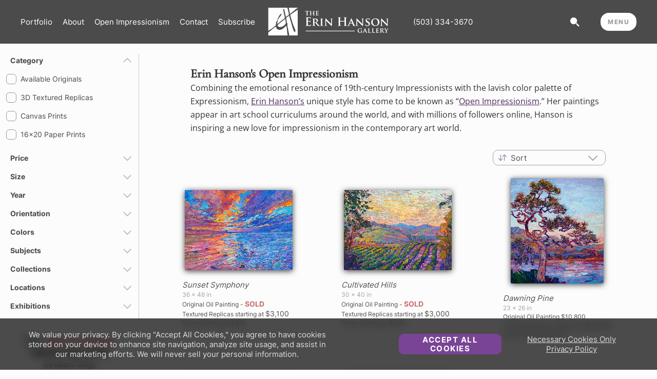

--- FILE ---
content_type: text/html; charset=utf-8
request_url: https://www.erinhanson.com/Portfolio?rp=1&page=2&m=1
body_size: 47466
content:


<!DOCTYPE html>
<html lang="en" data-scroll="0">
<head>
    
<script>

    // define dataLayer and the gtag function.
    window.dataLayer = window.dataLayer || [];
    function gtag(){dataLayer.push(arguments);}

    // default conset state
    if (getConsentCookie('cookieaccept') === 'True') {
        gtagSetConsent(true, true);
    } else {
        gtagSetConsent(false, true);
    }

        (function (w, d, s, l, i) {
        w[l] = w[l] || []; w[l].push({
            'gtm.start':
                new Date().getTime(), event: 'gtm.js'
        }); var f = d.getElementsByTagName(s)[0],
            j = d.createElement(s), dl = l != 'dataLayer' ? '&l=' + l : ''; j.async = true; j.src =
                'https://www.googletagmanager.com/gtm.js?id=' + i + dl; f.parentNode.insertBefore(j, f);
    })(window, document, 'script', 'dataLayer', 'GTM-NG7VSNX');


    function gtagSetConsent(accept, isDefault) {
        var consentString = 'default';
        if(!isDefault)
            consentString = 'update';

        var grantedString = 'granted';
        if (!accept)
            grantedString = 'denied';

        gtag('consent', consentString, {
                'ad_storage': grantedString,
                'analytics_storage': grantedString,
                'functionality_storage': grantedString,
                'personalization_storage': grantedString,
        })

        if(!isDefault && accept)
            gtag('event', 'accept-cookies');
    }

    function getConsentCookie() {
        var name = "cookieaccept=";
        var ca = document.cookie.split(';');
        for (var i = 0; i < ca.length; i++) {
            var c = ca[i];
            while (c.charAt(0) == ' ') {
                c = c.substring(1);
            }
            if (c.indexOf(name) == 0) {
                return c.substring(name.length, c.length);
            }
        }
        return "";
    }

</script>



    <meta charset="utf-8" />
    <meta name="viewport" content="width=device-width, initial-scale=1.0">
    <meta name="google-site-verification" content="cPXpLE8RYdur4Ghl3durj8t-Qn-nd4IaZfwf6ya8xL0" /> 
        <link rel="canonical" href="https://www.erinhanson.com/portfolio?rp=1&amp;page=2&amp;m=1" />
    <title>Erin Hanson Portfolio - Contemporary Impressionism Landscapes in Oil</title>

    <link rel="preload" as="font" href="/fonts/inter/inter-v11-latin-regular.woff2">
    <link rel="preload" as="font" href="/fonts/inter/inter-v11-latin-700.woff2">
    <link rel="preload" as="image" href="/images/logo.svg" type="image/svg+xml" />

    <link rel="apple-touch-icon" sizes="57x57" href="/apple-touch-icon-57x57.png" />
<link rel="apple-touch-icon" sizes="114x114" href="/apple-touch-icon-114x114.png" />
<link rel="apple-touch-icon" sizes="72x72" href="/apple-touch-icon-72x72.png" />
<link rel="apple-touch-icon" sizes="144x144" href="/apple-touch-icon-144x144.png" />
<link rel="apple-touch-icon" sizes="60x60" href="/apple-touch-icon-60x60.png" />
<link rel="apple-touch-icon" sizes="120x120" href="/apple-touch-icon-120x120.png" />
<link rel="apple-touch-icon" sizes="76x76" href="/apple-touch-icon-76x76.png" />
<link rel="apple-touch-icon" sizes="152x152" href="/apple-touch-icon-152x152.png" />
<link rel="icon" type="image/png" href="/favicon-196x196.png" sizes="196x196" />
<link rel="icon" type="image/png" href="/favicon-160x160.png" sizes="160x160" />
<link rel="icon" type="image/png" href="/favicon-96x96.png" sizes="96x96" />
<link rel="icon" type="image/png" href="/favicon-16x16.png" sizes="16x16" />
<link rel="icon" type="image/png" href="/favicon-32x32.png" sizes="32x32" />
<meta name="msapplication-TileColor" content="#ffffff" />
<meta name="msapplication-TileImage" content="/mstile-144x144.png" />


    <link rel="stylesheet" href="/css/base/normalize.scss?v=po0BivgSUKeDcjbKzSrtPC8jL7pFPbhkGhqXwEdBnKI" />
    <link rel="stylesheet" href="/css/base/tools.scss?v=G9e90LM74l0Xtem4ZbYnr57z4z9OBrw3Rugtwjt99oY" />
    <link rel="stylesheet" href="/css/base/fonts.scss?v=ynITUWW0w5VVWgnEe6CjMWswV3qXBKlkh-9_bOFPv4g" />
    <link rel="stylesheet" href="/css/base/positioning.scss?v=R37eeRTvmXEtxNRDRUj3q3z7QSNKghN2Gr2Q5x53Ewk" />
    <link rel="stylesheet" href="/css/site.scss?v=3OdjonBHNNuhQ1Ifd3MFGpI0gnFCf_kBRpylFWMCmZs" />
    <link rel="stylesheet" href="/css/content-stack.scss?v=TkLGJ-1PLA712kMisFWy7lvrsjn4yD9Is9Jcm1-CwEk" />
    <link rel="stylesheet" href="/css/shimmer.scss?v=5OJB3_nWEb5E-eYDAG5g4ybNYIDwR1ilBNm5pHO42xQ" />
    <link rel="stylesheet" href="/css/module-about-erin.scss?v=JNyrt-nFQStXsfIJYbJd1uCuBiaJepuI17YX3JTVCgg" />
    <link rel="stylesheet" href="/css/module-subscribe-form-inline.scss?v=06Mmqi5JxPp9b8A_z3-9DxTUmYxQdtQWY29OTEUdmuw" />
    <link rel="stylesheet" href="/css/module-subscribe-form-about-erin.scss?v=UsctccKdcBPkwhulPTiAoz5rBUH1vVo2ChkWGFhamjE" />
    <link rel="stylesheet" href="/css/module-subscribe-form-full.scss?v=MTIZkgqxlmGpj9fLFPaR47aQthRbZre-o7EiqjBKut0" />
    <link rel="stylesheet" href="/css/buttons.scss?v=3Zfy39oH0wjMLrte1-TErTJ2NMmu3gm8J05oLrT30p4" />
    <link rel="stylesheet" href="/css/material-text-field.css?v=JFr-3XTwtcfYu9wPTk1fVoLErmwL9fwV1fbDTKTgbH8" />
    <link rel="stylesheet" href="/css/material-dropdown-field.css?v=i2BtD9Wwbc17fx3Mk2M32Z0dsKlfBZ-h0dJS3K5KXMI" />
    <link rel="stylesheet" href="/css/material-checkbox.css?v=T8-05Fwxh-SzyvdSAyWLdjm-Fjjow245OiwqftbDr1Y" />
    <link rel="stylesheet" href="/css/side-menu.scss?v=LQsFO1Q6783LMWYMc94AUHQZKHby5RkFfu1w2EjYPPE" />
    <link rel="stylesheet" href="/css/top-menu.scss?v=uQGntzD80BD8Dtwp4Km5DAVfS95jpVVfyDFxEKKRebM" />
    <link rel="stylesheet" href="/css/header-bar.scss?v=efB5t3RByZw8tvcT-4K0iVRQRTlawHxt-SowscDxeUc" />
    <link rel="stylesheet" href="/css/footer.scss?v=0q-HgaW24-9bIpfM1jfXq4vSs1KLbFcjONS1vZZtRh0" />
    <link rel="stylesheet" href="/css/portfolio.scss?v=m9zWsoP-Y6R901RYVFIm4kcmsE251QTFSMWuEQDqhuA" />
    <link rel="stylesheet" href="/css/home.scss?v=c69DSIye9kaKJe7lgZw5dg0efHv8l1QMikCKbw6FnDc" />
    <link rel="stylesheet" href="/css/painting.scss?v=v14st5tHrxNpXTYTBhKrIdG-vQhfe5ruhVK_-cartIo" />
    <link rel="stylesheet" href="/css/contact.scss?v=XVuzdIIznRwfSmxAB9WXWcpVNbpzQimEjX6HUhsJMz8" />
    <link rel="stylesheet" href="/css/subscribe.scss?v=fViHNOaUbzxdAsiHgdTlEdPXjEE-ROA64ag0dDBOdCI" />
    <link rel="stylesheet" href="/css/checkout-success.scss?v=0RsMpoENWKvU6fDfO-hG2OzCLhq1STWowQxY7SBo9aU" />
    <link rel="stylesheet" href="/css/blog.scss?v=f0vSuaFaeEAs5UGAO7_P79SLDkJCjVzcD-qytXBrvDE" />
    <link rel="stylesheet" href="/css/privacy.scss?v=lbhoagdRj9_ELty3Z9022UYgzukEttf61w6UAu4K3Kw" />
    <link rel="stylesheet" href="/css/browse.scss?v=TbPHshlDXjLm-v8F47lwa74kQh9UuiUHBSM8nXyzuTY" />
    <link rel="stylesheet" href="/css/store-item.scss?v=ltRxYH8WTTYyuOuJPCDBwcGk2djcIiM6kmei4xfijm8" />
    <link rel="stylesheet" href="/css/sale-banner-2.scss?v=CnURLnHeUh71u5FQsUFKSAdtfGc6_HIYYR0RH9fkSTo" />
    <link rel="stylesheet" href="/legacy/css/CustomContentClasses.css?v=_U4thLA0sdwzmG-e3xv0yJs8wSA2q51gYJYGRHbEt9Y" />
    <link rel="stylesheet" href="/css/legacy-parallax.scss?v=vIQZjUWgi1hG78Uc-4dWyrWqxndVjbPsZvYaDAZ83dw" />
    <link rel="stylesheet" href="/css/cart.scss?v=re3G30Bm34U0NTKOoOVeVuCrsBiD3JUCvyBukCuolxY" />
    <link rel="stylesheet" href="/css/checkout.scss?v=Uh9YC6I_yOmfQHEDc1GDZSr_J0nvV3oBEmtSVUiTDy4" />
    <link rel="stylesheet" href="/css/subscribe-popup.scss?v=F8MKvbEwk0FcKC8DhRCzL_K5TROPjOaT4UDQqh8Gi8A" />

    <link rel="stylesheet" href="/ErinHanson.WebFrontEnd.styles.css?v=pKY4z5jl-IdUPNS8u2d91B8TmqxBmmwZtmhCtp80iN0" />
    <link rel="stylesheet" href="/lib/swiper/swiper.css?v=5hr9D_yfJV9Mpb0pyXw27B4sMgbjWmIu0yGGyCPWqJc" />


    

</head>
<body itemscope="" itemtype="http://schema.org/WebPage">
    <header b-u0gkquy94j>
        <a b-u0gkquy94j href="#main" class="skip" style=" position: absolute; left: -10000px; ">Skip to main content</a>
        

    <div class="header-bar-not-faded">
        

<div class="header-bar">
    <div class="header-bar-edge-spacer"></div>
        <a href="/portfolio" class="header-label-link">
            Portfolio
        </a>
        <a href="/about" class="header-label-link">
            About
        </a>
        <a href="/open-impressionism" class="header-label-link">
            Open Impressionism
        </a>
        <a href="/contact" class="header-label-link">
            Contact
        </a>
        <a href="/subscribe" class="header-label-link">
            Subscribe
        </a>
    <div style="flex:1"></div>
    <a class="erin-logo-container" href="/">
        <img class="erin-logo" src="/images/logo.svg" />
    </a>
        <div class="header-bar-icon-list">
            <button class="header-icon-button header-icon-cart mobile-only cart-hidden">
                <img src="/images/cart.svg" class="mobile-only" />
            </button>
            <button class="header-icon-button header-icon-cart desktop-only cart-hidden">
                <img src="/images/cart-circle.svg" class="desktop-only" />
                <span class="header-cart-icon-number desktop-only">0</span>
            </button>
            <div class="header-search-container">
                <input type="text" class="header-search-field" placeholder="SEARCH PORTFOLIO" spellcheck="false" />
                <button class="header-icon-button header-icon-search desktop-only">
                    <img src="/images/search.svg" />
                </button>
            </div>
            <div class="header-search-hide-container">
                <a class="header-phone-number" href="tel:&#x2B;5033343670">
                    (503) 334-3670
                </a>
            </div>
        </div>
    <div class="menu-button-container">
        <button class="menu-button">MENU</button>
        <button class="menu-close-button">✕</button>
    </div>






    <div class="header-bar-edge-spacer"></div>
</div>
    </div>


        

<div class="top-menu-container">
    <div class="top-menu-column hide-when-screen-thinner">
        <div>
            <img class="top-menu-logo top-menu-item-fade-in" src="/images/logo.svg" />
        </div>
        <div>
            <img class="top-menu-sub-logo-image top-menu-item-fade-in" src="/content/siteimages/Erin_Hanson_in_the_Galleryedit.jpg" />
        </div>
    </div>
    <div class="top-menu-column">
            


<a href="/portfolio" class="top-menu-item-link" >
    <div class="top-menu-item top-menu-item-fade-in ">
        <div class="top-menu-item-spacer"></div>
        <p>Shop Art</p>
    </div>
</a>
            


<a href="/portfolio" class="top-menu-item-link" >
    <div class="top-menu-item top-menu-item-fade-in top-menu-subitem">
        <div class="top-menu-item-spacer"></div>
        <p>Original Paintings</p>
    </div>
</a>
            


<a href="/portfolio?col=3d-textured-replicas" class="top-menu-item-link" >
    <div class="top-menu-item top-menu-item-fade-in top-menu-subitem">
        <div class="top-menu-item-spacer"></div>
        <p>Textured Replicas</p>
    </div>
</a>
            


<a href="/portfolio?col=canvas-prints" class="top-menu-item-link" >
    <div class="top-menu-item top-menu-item-fade-in top-menu-subitem">
        <div class="top-menu-item-spacer"></div>
        <p>Canvas Prints</p>
    </div>
</a>
            


<a href="/portfolio?col=16x20-paper-prints" class="top-menu-item-link" >
    <div class="top-menu-item top-menu-item-fade-in top-menu-subitem">
        <div class="top-menu-item-spacer"></div>
        <p>16x20 Paper Prints</p>
    </div>
</a>
            


<a href="/giftshop/coffee-table-books" class="top-menu-item-link" >
    <div class="top-menu-item top-menu-item-fade-in top-menu-subitem">
        <div class="top-menu-item-spacer"></div>
        <p>Gift Shop</p>
    </div>
</a>
            


<a href="/portfolio" class="top-menu-item-link" >
    <div class="top-menu-item top-menu-item-fade-in ">
        <div class="top-menu-item-spacer"></div>
        <p>Portfolio</p>
    </div>
</a>
            


<a href="/portfolio" class="top-menu-item-link" >
    <div class="top-menu-item top-menu-item-fade-in top-menu-subitem">
        <div class="top-menu-item-spacer"></div>
        <p>Browse All</p>
    </div>
</a>
            


<a href="/portfolio?col=available-originals" class="top-menu-item-link" >
    <div class="top-menu-item top-menu-item-fade-in top-menu-subitem">
        <div class="top-menu-item-spacer"></div>
        <p>Available Paintings</p>
    </div>
</a>
            


<a href="/browse" class="top-menu-item-link" >
    <div class="top-menu-item top-menu-item-fade-in top-menu-subitem">
        <div class="top-menu-item-spacer"></div>
        <p>List of Subjects</p>
    </div>
</a>
            


<a href="/browse/petite-paintings" class="top-menu-item-link" >
    <div class="top-menu-item top-menu-item-fade-in top-menu-subitem">
        <div class="top-menu-item-spacer"></div>
        <p>Petite Paintings</p>
    </div>
</a>
            


<a href="/browse/large-paintings" class="top-menu-item-link" >
    <div class="top-menu-item top-menu-item-fade-in top-menu-subitem">
        <div class="top-menu-item-spacer"></div>
        <p>Large Paintings</p>
    </div>
</a>
            


<a href="/browse/customer-favorites" class="top-menu-item-link" >
    <div class="top-menu-item top-menu-item-fade-in top-menu-subitem">
        <div class="top-menu-item-spacer"></div>
        <p>Customer Favorites</p>
    </div>
</a>
    </div>
    <div class="top-menu-column">
            


<a href="/about" class="top-menu-item-link" >
    <div class="top-menu-item top-menu-item-fade-in ">
        <div class="top-menu-item-spacer"></div>
        <p>About The Artist</p>
    </div>
</a>
            


<a href="/about" class="top-menu-item-link" >
    <div class="top-menu-item top-menu-item-fade-in top-menu-subitem">
        <div class="top-menu-item-spacer"></div>
        <p>Erin Hanson Biography</p>
    </div>
</a>
            


<a href="/open-impressionism" class="top-menu-item-link" >
    <div class="top-menu-item top-menu-item-fade-in top-menu-subitem">
        <div class="top-menu-item-spacer"></div>
        <p>What is Open Impressionism?</p>
    </div>
</a>
            


<a href="/videos" class="top-menu-item-link" >
    <div class="top-menu-item top-menu-item-fade-in top-menu-subitem">
        <div class="top-menu-item-spacer"></div>
        <p>Watch Videos of Erin</p>
    </div>
</a>
            


<a href="/press" class="top-menu-item-link" >
    <div class="top-menu-item top-menu-item-fade-in top-menu-subitem">
        <div class="top-menu-item-spacer"></div>
        <p>Press Coverage</p>
    </div>
</a>
            


<a href="/blog" class="top-menu-item-link" >
    <div class="top-menu-item top-menu-item-fade-in top-menu-subitem">
        <div class="top-menu-item-spacer"></div>
        <p>Erin&#x27;s Blog</p>
    </div>
</a>
            


<a href="/visit" class="top-menu-item-link" >
    <div class="top-menu-item top-menu-item-fade-in ">
        <div class="top-menu-item-spacer"></div>
        <p>Visit</p>
    </div>
</a>
            


<a href="/gallery" class="top-menu-item-link" >
    <div class="top-menu-item top-menu-item-fade-in top-menu-subitem">
        <div class="top-menu-item-spacer"></div>
        <p>The Erin Hanson Gallery</p>
    </div>
</a>
            


<a href="/eventlist" class="top-menu-item-link" >
    <div class="top-menu-item top-menu-item-fade-in top-menu-subitem">
        <div class="top-menu-item-spacer"></div>
        <p>Exhibition Schedule</p>
    </div>
</a>
            


<a href="/museums" class="top-menu-item-link" >
    <div class="top-menu-item top-menu-item-fade-in top-menu-subitem">
        <div class="top-menu-item-spacer"></div>
        <p>Museum Shows</p>
    </div>
</a>
            


<a href="/more-places-to-visit" class="top-menu-item-link" >
    <div class="top-menu-item top-menu-item-fade-in top-menu-subitem">
        <div class="top-menu-item-spacer"></div>
        <p>More Places to See Art</p>
    </div>
</a>
            


<a href="/gallery" class="top-menu-item-link" >
    <div class="top-menu-item top-menu-item-fade-in top-menu-subitem">
        <div class="top-menu-item-spacer"></div>
        <p>Visit Erin&#x27;s Studio</p>
    </div>
</a>
    </div>
    <div class="top-menu-column">
            


<a href="/compare" class="top-menu-item-link" >
    <div class="top-menu-item top-menu-item-fade-in ">
        <div class="top-menu-item-spacer"></div>
        <p>For Collectors</p>
    </div>
</a>
            


<a href="/about-textured-replicas" class="top-menu-item-link" >
    <div class="top-menu-item top-menu-item-fade-in top-menu-subitem">
        <div class="top-menu-item-spacer"></div>
        <p>What Are 3D Textured Replicas?</p>
    </div>
</a>
            


<a href="/testimonials" class="top-menu-item-link" >
    <div class="top-menu-item top-menu-item-fade-in top-menu-subitem">
        <div class="top-menu-item-spacer"></div>
        <p>Collector Testimonials</p>
    </div>
</a>
            


<a href="/commissions" class="top-menu-item-link" >
    <div class="top-menu-item top-menu-item-fade-in top-menu-subitem">
        <div class="top-menu-item-spacer"></div>
        <p>How to Commission a Painting</p>
    </div>
</a>
            


<a href="/contact" class="top-menu-item-link" >
    <div class="top-menu-item top-menu-item-fade-in top-menu-subitem">
        <div class="top-menu-item-spacer"></div>
        <p>Notify Me of New Works</p>
    </div>
</a>
            


<a href="/resources" class="top-menu-item-link" >
    <div class="top-menu-item top-menu-item-fade-in ">
        <div class="top-menu-item-spacer"></div>
        <p>For Artists</p>
    </div>
</a>
            


<a href="/resources" class="top-menu-item-link" >
    <div class="top-menu-item top-menu-item-fade-in top-menu-subitem">
        <div class="top-menu-item-spacer"></div>
        <p>Artist Mentorship Program</p>
    </div>
</a>
            


<a href="/Blog?Category=Resources%20for%20Artists" class="top-menu-item-link" >
    <div class="top-menu-item top-menu-item-fade-in top-menu-subitem">
        <div class="top-menu-item-spacer"></div>
        <p>Blog for Artists</p>
    </div>
</a>
            


<a href="/Blog?p=Erin-Hanson-QandA-March2023" class="top-menu-item-link" >
    <div class="top-menu-item top-menu-item-fade-in top-menu-subitem">
        <div class="top-menu-item-spacer"></div>
        <p>Artist Q &amp; A</p>
    </div>
</a>
            


<a href="/blog" class="top-menu-item-link" >
    <div class="top-menu-item top-menu-item-fade-in ">
        <div class="top-menu-item-spacer"></div>
        <p>Blog</p>
    </div>
</a>
            


<a href="/contact" class="top-menu-item-link" >
    <div class="top-menu-item top-menu-item-fade-in ">
        <div class="top-menu-item-spacer"></div>
        <p>Contact Us</p>
    </div>
</a>
    </div>
    <button class="menu-close-button menu-close-button-desktop">✕</button>
</div>

        <div b-u0gkquy94j class="menu-click-blocker"></div>
        
    </header>
    <main b-u0gkquy94j id="main" role="main" class="pb-3">
        

<div class="side-menu-container">
    <div class="side-menu-search-container">
        <form class="side-menu-search-form" action="">
            <input class="side-menu-search-field" type="search" placeholder="Search Portfolio" />
        </form>
    </div>
        <a href="/contact" class="side-menu-item-link" >
            <div class="side-menu-item ">
                <div class="side-menu-item-spacer"></div>
                <p>Contact Us</p>
            </div>
        </a>
        <a href="/portfolio" class="side-menu-item-link" >
            <div class="side-menu-item ">
                <div class="side-menu-item-spacer"></div>
                <p>View Portfolio</p>
            </div>
        </a>
        <a href="/portfolio?col=available-originals" class="side-menu-item-link" >
            <div class="side-menu-item side-menu-subitem">
                <div class="side-menu-item-spacer"></div>
                <p>Available Originals</p>
            </div>
        </a>
        <a href="/portfolio?col=3d-textured-replicas" class="side-menu-item-link" >
            <div class="side-menu-item side-menu-subitem">
                <div class="side-menu-item-spacer"></div>
                <p>Textured Replicas</p>
            </div>
        </a>
        <a href="/portfolio?col=canvas-prints" class="side-menu-item-link" >
            <div class="side-menu-item side-menu-subitem">
                <div class="side-menu-item-spacer"></div>
                <p>Canvas Prints</p>
            </div>
        </a>
        <a href="/portfolio?col=16x20-paper-prints" class="side-menu-item-link" >
            <div class="side-menu-item side-menu-subitem">
                <div class="side-menu-item-spacer"></div>
                <p>16x20 Paper Prints</p>
            </div>
        </a>
        <a href="/giftshop/coffee-table-books" class="side-menu-item-link" >
            <div class="side-menu-item side-menu-subitem">
                <div class="side-menu-item-spacer"></div>
                <p>Gift Shop</p>
            </div>
        </a>
        <a href="/compare" class="side-menu-item-link" >
            <div class="side-menu-item side-menu-subitem">
                <div class="side-menu-item-spacer"></div>
                <p>Learn More &gt;</p>
            </div>
        </a>
        <a href="/about" class="side-menu-item-link" >
            <div class="side-menu-item ">
                <div class="side-menu-item-spacer"></div>
                <p>About The Artist</p>
            </div>
        </a>
        <a href="/about" class="side-menu-item-link" >
            <div class="side-menu-item side-menu-subitem">
                <div class="side-menu-item-spacer"></div>
                <p>Erin Hanson Biography</p>
            </div>
        </a>
        <a href="/open-impressionism" class="side-menu-item-link" >
            <div class="side-menu-item side-menu-subitem">
                <div class="side-menu-item-spacer"></div>
                <p>About Open Impressionism</p>
            </div>
        </a>
        <a href="/videos" class="side-menu-item-link" >
            <div class="side-menu-item side-menu-subitem">
                <div class="side-menu-item-spacer"></div>
                <p>Watch Videos</p>
            </div>
        </a>
        <a href="/press" class="side-menu-item-link" >
            <div class="side-menu-item side-menu-subitem">
                <div class="side-menu-item-spacer"></div>
                <p>Press Pickups</p>
            </div>
        </a>
        <a href="/blog" class="side-menu-item-link" >
            <div class="side-menu-item side-menu-subitem">
                <div class="side-menu-item-spacer"></div>
                <p>Blog</p>
            </div>
        </a>
        <a href="/visit" class="side-menu-item-link" >
            <div class="side-menu-item ">
                <div class="side-menu-item-spacer"></div>
                <p>Visit</p>
            </div>
        </a>
        <a href="/gallery" class="side-menu-item-link" >
            <div class="side-menu-item side-menu-subitem">
                <div class="side-menu-item-spacer"></div>
                <p>The Erin Hanson Gallery</p>
            </div>
        </a>
        <a href="/eventlist" class="side-menu-item-link" >
            <div class="side-menu-item side-menu-subitem">
                <div class="side-menu-item-spacer"></div>
                <p>Exhibition Schedule</p>
            </div>
        </a>
        <a href="/museums" class="side-menu-item-link" >
            <div class="side-menu-item side-menu-subitem">
                <div class="side-menu-item-spacer"></div>
                <p>Museum Shows</p>
            </div>
        </a>
        <a href="/gallery" class="side-menu-item-link" >
            <div class="side-menu-item side-menu-subitem">
                <div class="side-menu-item-spacer"></div>
                <p>Visit Erin&#x27;s Studio</p>
            </div>
        </a>
        <a href="/compare" class="side-menu-item-link" >
            <div class="side-menu-item ">
                <div class="side-menu-item-spacer"></div>
                <p>For Collectors</p>
            </div>
        </a>
        <a href="/browse/available-paintings" class="side-menu-item-link" >
            <div class="side-menu-item side-menu-subitem">
                <div class="side-menu-item-spacer"></div>
                <p>Available Paintings</p>
            </div>
        </a>
        <a href="/about-textured-replicas" class="side-menu-item-link" >
            <div class="side-menu-item side-menu-subitem">
                <div class="side-menu-item-spacer"></div>
                <p>What Are Textured Replicas?</p>
            </div>
        </a>
        <a href="/testimonials" class="side-menu-item-link" >
            <div class="side-menu-item side-menu-subitem">
                <div class="side-menu-item-spacer"></div>
                <p>Collector Testimonials</p>
            </div>
        </a>
        <a href="/commissions" class="side-menu-item-link" >
            <div class="side-menu-item side-menu-subitem">
                <div class="side-menu-item-spacer"></div>
                <p>How to Commission Artwork</p>
            </div>
        </a>
        <a href="/contact" class="side-menu-item-link" >
            <div class="side-menu-item side-menu-subitem">
                <div class="side-menu-item-spacer"></div>
                <p>Notify Me of New Works</p>
            </div>
        </a>
        <a href="/resources" class="side-menu-item-link" >
            <div class="side-menu-item ">
                <div class="side-menu-item-spacer"></div>
                <p>For Artists</p>
            </div>
        </a>
        <a href="/resources" class="side-menu-item-link" >
            <div class="side-menu-item side-menu-subitem">
                <div class="side-menu-item-spacer"></div>
                <p>Artist Mentorship Program</p>
            </div>
        </a>
        <a href="/how-to-create-art" class="side-menu-item-link" >
            <div class="side-menu-item side-menu-subitem">
                <div class="side-menu-item-spacer"></div>
                <p>Follow in Erin&#x27;s Footsteps</p>
            </div>
        </a>
        <a href="/Blog?p=Erin-Hanson-QandA-March2023" class="side-menu-item-link" >
            <div class="side-menu-item side-menu-subitem">
                <div class="side-menu-item-spacer"></div>
                <p>Artist Q &amp; A</p>
            </div>
        </a>
        <a href="/blog" class="side-menu-item-link" >
            <div class="side-menu-item ">
                <div class="side-menu-item-spacer"></div>
                <p>Erin&#x27;s Blog</p>
            </div>
        </a>
        <a href="/contact" class="side-menu-item-link" >
            <div class="side-menu-item ">
                <div class="side-menu-item-spacer"></div>
                <p>Questions?</p>
            </div>
        </a>
    <div class="side-menu-bottom-line"></div>
</div>

        

    <div class="side-cart-container ">
        <div class="side-cart-inner-container">
            <div class="side-cart-top-row">
                <button class="side-cart-close-button">✕</button>
                <p>Shopping Cart</p>
            </div>

            <div class="side-cart-content">
                

<div style="display:none;" class="cart-count" data-cartcount="0"></div>

<hr />

<div class="side-cart-price-subtotal">
    <p>Subtotal</p>
    <p>$0</p>
</div>
<div class="side-cart-price-shipping">
        <p>U.S. Shipping</p>
        <p>FREE</p>
</div>


<p class="promo-code-next-page-message">Promo codes and taxes are added at checkout.</p>


<button type="button" class="spinner-button spinner-button-purple btn-side-cart-checkout display-none" data-label="Proceed to Checkout" data-errorlabel="" data-successlabel="" data-id="">
    <div class="btn-label-container">
        <span class="btn-label">Proceed to Checkout</span>
    </div>

    <div class="btn-icon btn-busy">
        <img class="btn-icon-default" src="/images/buttons/button-busy-white.svg" />
        <img class="btn-icon-hover" src="/images/buttons/button-busy-purple.svg" />
    </div>
    <div class="btn-icon btn-success">
        <img class="btn-icon-default" src="/images/buttons/button-success-white.svg" />
        <img class="btn-icon-hover" src="/images/buttons/button-success-purple.svg" />
    </div>
    <div class="btn-icon btn-error">
        <img class="btn-icon-default" src="/images/buttons/button-error-white.svg" />
        <img class="btn-icon-hover" src="/images/buttons/button-error-purple.svg" />
    </div>
</button>



<div class="side-cart-saved-for-later-container">

    <p class="side-cart-saved-for-later-header">Saved for Later</p>


</div>

<br/>
<br/>
<br/>
<br />
<br />


            </div>
        </div>
    </div>
<div class="side-cart-screen-cover">

</div>
        

<div class="privacy-notice-container hidden">
    <div class="privacy-close-button"></div>
    <div class="privacy-main-notice-container">
        <div class="main-notice-container">
            <p>
                We value your privacy. &#xA;By clicking &quot;Accept All Cookies,&quot; you agree to have cookies stored on your device to enhance site navigation, analyze site usage, and assist in our marketing efforts. We will never sell your personal information.
            </p>
        </div>
        <div class="flex-grow-1 desktop-only"></div>
        

<button type="button" class="spinner-button spinner-button-purple main-accept-all-cookies" data-label="Accept All Cookies" data-errorlabel="" data-successlabel="" data-id="">
    <div class="btn-label-container">
        <span class="btn-label">Accept All Cookies</span>
    </div>

    <div class="btn-icon btn-busy">
        <img class="btn-icon-default" src="/images/buttons/button-busy-white.svg" />
        <img class="btn-icon-hover" src="/images/buttons/button-busy-purple.svg" />
    </div>
    <div class="btn-icon btn-success">
        <img class="btn-icon-default" src="/images/buttons/button-success-white.svg" />
        <img class="btn-icon-hover" src="/images/buttons/button-success-purple.svg" />
    </div>
    <div class="btn-icon btn-error">
        <img class="btn-icon-default" src="/images/buttons/button-error-white.svg" />
        <img class="btn-icon-hover" src="/images/buttons/button-error-purple.svg" />
    </div>
</button>
        <div class="mobile-spacer"></div>
        <div class="link-stack">
            <a class="link-necessary-cookies-only">Necessary Cookies Only</a>
            <a href="/privacy-and-cookies-policy">Privacy Policy</a>
        </div>
    </div>


    <div class="privacy-options-container hidden">
        <div class="your-privacy-text">
            <p class="privacy-subheader">Your Privacy &gt;</p>
            <div class="privacy-subsection-text hidden">
                When you visit any website, it may store or retrieve information on your browser, mostly in the form of cookies.  This information might be about you, your preferences or your device and is mostly used to make the site work as you expect it to.  The information does not usually directly identify you, but it can give you a more personalized web experience.  Because we respect your right to privacy, you can choose not to allow some types of cookies.  Click on the different category headings to find out more and change our default settings.  However, blocking some types of cookies may impact your experience of the site and the services we are able to offer.&#xA;[More Information](/privacy-and-cookies-policy &quot;Privacy Policy&quot;)
            </div>
        </div>
        <div class="all-cookies-text">
            <p class="privacy-subheader">All Cookies &gt;</p>
            <div class="privacy-subsection-text hidden">
                These cookies may be set through our site by our advertising partners.  They may be used by those companies to build a profile of your interests and show you relevant advertisements on other sites.  They do not store directly personal information, but are based on uniquely identifying your browser and internet device.  If you do not allow these cookies, you will experience less targeted advertising.  Some 3rd party video providers do not allow video views without these cookies.  If you are experiencing difficulty viewing a video, you will need to set your cookie preferences for targeting to yes if you wish to view videos from these providers.  Red Rock Fine Art Inc does not control this.
            </div>
        </div>
        <div class="necessary-cookies-text">
            <p class="privacy-subheader">Necessary Cookies &gt;</p>
            <div class="privacy-subsection-text hidden">
                These cookies are necessary for the website to function and cannot be switched off in our systems.  They are usually only set in response to actions made by you which amount to a request for services, such as setting your privacy preferences, subscribing, or making a purchase.  You can set your browser to block or alert you about these cookies, but some parts of the site will not then work.  These cookies do not store any personally identifiable information.
            </div>
        </div>
        

<button type="button" class="spinner-button spinner-button-purple " data-label="Accept All Cookies" data-errorlabel="" data-successlabel="" data-id="">
    <div class="btn-label-container">
        <span class="btn-label">Accept All Cookies</span>
    </div>

    <div class="btn-icon btn-busy">
        <img class="btn-icon-default" src="/images/buttons/button-busy-white.svg" />
        <img class="btn-icon-hover" src="/images/buttons/button-busy-purple.svg" />
    </div>
    <div class="btn-icon btn-success">
        <img class="btn-icon-default" src="/images/buttons/button-success-white.svg" />
        <img class="btn-icon-hover" src="/images/buttons/button-success-purple.svg" />
    </div>
    <div class="btn-icon btn-error">
        <img class="btn-icon-default" src="/images/buttons/button-error-white.svg" />
        <img class="btn-icon-hover" src="/images/buttons/button-error-purple.svg" />
    </div>
</button>
        

<button type="button" class="spinner-button spinner-button-purple " data-label="Necessary Cookies Only" data-errorlabel="" data-successlabel="" data-id="">
    <div class="btn-label-container">
        <span class="btn-label">Necessary Cookies Only</span>
    </div>

    <div class="btn-icon btn-busy">
        <img class="btn-icon-default" src="/images/buttons/button-busy-white.svg" />
        <img class="btn-icon-hover" src="/images/buttons/button-busy-purple.svg" />
    </div>
    <div class="btn-icon btn-success">
        <img class="btn-icon-default" src="/images/buttons/button-success-white.svg" />
        <img class="btn-icon-hover" src="/images/buttons/button-success-purple.svg" />
    </div>
    <div class="btn-icon btn-error">
        <img class="btn-icon-default" src="/images/buttons/button-error-white.svg" />
        <img class="btn-icon-hover" src="/images/buttons/button-error-purple.svg" />
    </div>
</button>
    </div>
</div>



        
<div class="subscribe-popup-dark-background hidden"></div>
<div class="subscribe-popup-container hidden" style="max-height: 0px;">
    <div class="subscribe-popup-close-button"></div>
    <div class="subscribe-popup-main-container subscribe-popup-invite">
        <div class="main-container">
            <p class="subscribe-popup-header">
                
            </p>
            <p class="subscribe-popup-text">
                
            </p>
        </div>
        <div class="flex-grow-1 desktop-only"></div>
        <div class="subscribe-popup-button-flex-mobile">
            

<button type="button" class="spinner-button spinner-button-purple subscribe-banner-start-form-button" data-label="Subscribe" data-errorlabel="" data-successlabel="" data-id="">
    <div class="btn-label-container">
        <span class="btn-label">Subscribe</span>
    </div>

    <div class="btn-icon btn-busy">
        <img class="btn-icon-default" src="/images/buttons/button-busy-white.svg" />
        <img class="btn-icon-hover" src="/images/buttons/button-busy-purple.svg" />
    </div>
    <div class="btn-icon btn-success">
        <img class="btn-icon-default" src="/images/buttons/button-success-white.svg" />
        <img class="btn-icon-hover" src="/images/buttons/button-success-purple.svg" />
    </div>
    <div class="btn-icon btn-error">
        <img class="btn-icon-default" src="/images/buttons/button-error-white.svg" />
        <img class="btn-icon-hover" src="/images/buttons/button-error-purple.svg" />
    </div>
</button>
            <div class="mobile-spacer"></div>
            <div class="subscribe-close-spacer"></div>
            <div class="link-stack">
                <button class="link-no-thanks">No Thanks</button>
            </div>
        </div>
    </div>
    <div class="subscribe-popup-main-container subscribe-popup-form hidden">
        <div class="main-container">
            <p class="subscribe-popup-header">
                
            </p>
            <p class="subscribe-popup-text">
                
            </p>
        </div>
        <div class="subscribe-popup-form-row">
            

<label class="pure-material-textfield-outlined " style="">
    <input placeholder=" " value="" id="" class="subscribe-form-first-name" style="" type="text" autocomplete=on data-id="10" aria-label="" role="" data-type="" maxlength="2147483647" />

    <span>
        First Name
    </span>

</label>
            

<label class="pure-material-textfield-outlined " style="">
    <input placeholder=" " value="" id="" class="subscribe-form-last-name" style="" type="text" autocomplete=on data-id="10" aria-label="" role="" data-type="" maxlength="2147483647" />

    <span>
        Last Name
    </span>

</label>
        </div>
        <div class="subscribe-popup-form-row">
            

<label class="pure-material-textfield-outlined " style="">
    <input placeholder=" " value="" id="" class="subscribe-form-email" style="" type="text" autocomplete=on data-id="10" aria-label="" role="" data-type="" maxlength="2147483647" />

    <span>
        Email
    </span>

</label>
            

<label class="pure-material-textfield-outlined " style="">
    <input placeholder=" " value="" id="" class="subscribe-form-phone" style="" type="text" autocomplete=on data-id="10" aria-label="" role="" data-type="" maxlength="2147483647" />

    <span>
        Phone (Optional)
    </span>

</label>
        </div>
        <div class="button-spacer"></div>
        

<button type="button" class="spinner-button spinner-button-purple subscribe-form-submit subscribe-banner-submit-button button-disabled" data-label="Submit" data-errorlabel="" data-successlabel="" data-id="10">
    <div class="btn-label-container">
        <span class="btn-label">Submit</span>
    </div>

    <div class="btn-icon btn-busy">
        <img class="btn-icon-default" src="/images/buttons/button-busy-white.svg" />
        <img class="btn-icon-hover" src="/images/buttons/button-busy-purple.svg" />
    </div>
    <div class="btn-icon btn-success">
        <img class="btn-icon-default" src="/images/buttons/button-success-white.svg" />
        <img class="btn-icon-hover" src="/images/buttons/button-success-purple.svg" />
    </div>
    <div class="btn-icon btn-error">
        <img class="btn-icon-default" src="/images/buttons/button-error-white.svg" />
        <img class="btn-icon-hover" src="/images/buttons/button-error-purple.svg" />
    </div>
</button>
        <p class="subscribe-form-error-message error-text" data-id="10" role="alert"></p>
        <div class="footer-subscribe-agreement">
            
        </div>
        <div class="link-stack">
            <button class="link-close">Close</button>
        </div>
    </div>

</div>
        

<div class="header-bar-content-spacer"></div>

<div class="portfolio-main-container">
    <div class="portfolio-filter-container-spacer">

    </div>

    <div class="portfolio-filter-background"></div>

    <div class="portfolio-filter-container">
        <div class="portfolio-sale-banner">
        </div>
        <div class="portfolio-filter-inner-container">
                

<div class="category-group-container   ">
    <div class="category-group-label">
        Category
        <div class="category-collapse-arrow"></div>
    </div>
    <div class="category-group-list-container" style="--items: 4; --subheaders: 0; --sizeheight: 0px; --sizeheightmobile: 0px">
            <div class="category-label" data-single-select-name="type" data-url="available-originals">
                Available Originals
                <div class="category-select-check-box"></div>
                <div class="category-select-check"></div>
            </div>
            <div class="category-label" data-single-select-name="type" data-url="3d-textured-replicas">
                3D Textured Replicas
                <div class="category-select-check-box"></div>
                <div class="category-select-check"></div>
            </div>
            <div class="category-label" data-single-select-name="type" data-url="canvas-prints">
                Canvas Prints
                <div class="category-select-check-box"></div>
                <div class="category-select-check"></div>
            </div>
            <div class="category-label" data-single-select-name="type" data-url="16x20-paper-prints">
                16x20 Paper Prints
                <div class="category-select-check-box"></div>
                <div class="category-select-check"></div>
            </div>


    </div>
</div>




                

<div class="category-group-container collapsed  ">
    <div class="category-group-label">
        Price
        <div class="category-collapse-arrow"></div>
    </div>
    <div class="category-group-list-container" style="--items: 8; --subheaders: 0; --sizeheight: 0px; --sizeheightmobile: 0px">
            <div class="category-label" data-single-select-name="" data-url="price-max-500">
                Under $500
                <div class="category-select-check-box"></div>
                <div class="category-select-check"></div>
            </div>
            <div class="category-label" data-single-select-name="" data-url="price-min-500-max-1000">
                $500 - $1,000
                <div class="category-select-check-box"></div>
                <div class="category-select-check"></div>
            </div>
            <div class="category-label" data-single-select-name="" data-url="price-min-1000-max-2000">
                $1,000 - $2,000
                <div class="category-select-check-box"></div>
                <div class="category-select-check"></div>
            </div>
            <div class="category-label" data-single-select-name="" data-url="price-min-2000-max-5000">
                $2,000 - $5,000
                <div class="category-select-check-box"></div>
                <div class="category-select-check"></div>
            </div>
            <div class="category-label" data-single-select-name="" data-url="price-min-5000-max-10000">
                $5,000 - $10,000
                <div class="category-select-check-box"></div>
                <div class="category-select-check"></div>
            </div>
            <div class="category-label" data-single-select-name="" data-url="price-min-10000-max-25000">
                $10,000 - $25,000
                <div class="category-select-check-box"></div>
                <div class="category-select-check"></div>
            </div>
            <div class="category-label" data-single-select-name="" data-url="price-min-25000-max-50000">
                $25,000 - $50,000
                <div class="category-select-check-box"></div>
                <div class="category-select-check"></div>
            </div>
            <div class="category-label" data-single-select-name="" data-url="price-min-50000">
                Over $50,000
                <div class="category-select-check-box"></div>
                <div class="category-select-check"></div>
            </div>


    </div>
</div>




                

<div class="category-group-container collapsed  size-group">
    <div class="category-group-label">
        Size
        <div class="category-collapse-arrow"></div>
    </div>
    <div class="category-group-list-container" style="--items: 4; --subheaders: 0; --sizeheight: 170px; --sizeheightmobile: 220px">
            <div class="category-label" data-single-select-name="sizes" data-url="petite-paintings">
                Petite Paintings
                <div class="category-select-check-box"></div>
                <div class="category-select-check"></div>
            </div>
            <div class="category-label" data-single-select-name="sizes" data-url="medium-paintings">
                Medium Paintings
                <div class="category-select-check-box"></div>
                <div class="category-select-check"></div>
            </div>
            <div class="category-label" data-single-select-name="sizes" data-url="large-paintings">
                Large Paintings
                <div class="category-select-check-box"></div>
                <div class="category-select-check"></div>
            </div>
            <div class="category-label" data-single-select-name="sizes" data-url="multi-panel-paintings">
                Multi-Panel Paintings
                <div class="category-select-check-box"></div>
                <div class="category-select-check"></div>
            </div>

            <div class="category-custom-size-box">
                <p>Custom Width</p>
                <div class="category-custom-size-box-row">
                    <label class='pure-material-textfield-outlined ' style=''><input placeholder=' ' value='' id='' class='category-custom-size-input' style='' type='number' data-input="minwidth" data-id=''><span>Min</span></label>
                    <label class='pure-material-textfield-outlined ' style=''><input placeholder=' ' value='' id='' class='category-custom-size-input' style='' type='number' data-input="maxwidth" data-id=''><span>Max</span></label>
                </div>
                <p>Custom Height</p>
                <div class="category-custom-size-box-row">
                    <label class='pure-material-textfield-outlined ' style=''><input placeholder=' ' value='' id='' class='category-custom-size-input' style='' type='number' data-input="minheight" data-id=''><span>Min</span></label>
                    <label class='pure-material-textfield-outlined ' style=''><input placeholder=' ' value='' id='' class='category-custom-size-input' style='' type='number' data-input="maxheight" data-id=''><span>Max</span></label>
                </div>
            </div>

    </div>
</div>




                

<div class="category-group-container collapsed  ">
    <div class="category-group-label">
        Year
        <div class="category-collapse-arrow"></div>
    </div>
    <div class="category-group-list-container" style="--items: 21; --subheaders: 0; --sizeheight: 0px; --sizeheightmobile: 0px">
            <div class="category-label" data-single-select-name="years" data-url="2026">
                2026
                <div class="category-select-check-box"></div>
                <div class="category-select-check"></div>
            </div>
            <div class="category-label" data-single-select-name="years" data-url="2025">
                2025
                <div class="category-select-check-box"></div>
                <div class="category-select-check"></div>
            </div>
            <div class="category-label" data-single-select-name="years" data-url="2024">
                2024
                <div class="category-select-check-box"></div>
                <div class="category-select-check"></div>
            </div>
            <div class="category-label" data-single-select-name="years" data-url="2023">
                2023
                <div class="category-select-check-box"></div>
                <div class="category-select-check"></div>
            </div>
            <div class="category-label" data-single-select-name="years" data-url="2022">
                2022
                <div class="category-select-check-box"></div>
                <div class="category-select-check"></div>
            </div>
            <div class="category-label" data-single-select-name="years" data-url="2021">
                2021
                <div class="category-select-check-box"></div>
                <div class="category-select-check"></div>
            </div>
            <div class="category-label" data-single-select-name="years" data-url="2020">
                2020
                <div class="category-select-check-box"></div>
                <div class="category-select-check"></div>
            </div>
            <div class="category-label" data-single-select-name="years" data-url="2019">
                2019
                <div class="category-select-check-box"></div>
                <div class="category-select-check"></div>
            </div>
            <div class="category-label" data-single-select-name="years" data-url="2018">
                2018
                <div class="category-select-check-box"></div>
                <div class="category-select-check"></div>
            </div>
            <div class="category-label" data-single-select-name="years" data-url="2017">
                2017
                <div class="category-select-check-box"></div>
                <div class="category-select-check"></div>
            </div>
            <div class="category-label" data-single-select-name="years" data-url="2016">
                2016
                <div class="category-select-check-box"></div>
                <div class="category-select-check"></div>
            </div>
            <div class="category-label" data-single-select-name="years" data-url="2015">
                2015
                <div class="category-select-check-box"></div>
                <div class="category-select-check"></div>
            </div>
            <div class="category-label" data-single-select-name="years" data-url="2014">
                2014
                <div class="category-select-check-box"></div>
                <div class="category-select-check"></div>
            </div>
            <div class="category-label" data-single-select-name="years" data-url="2013">
                2013
                <div class="category-select-check-box"></div>
                <div class="category-select-check"></div>
            </div>
            <div class="category-label" data-single-select-name="years" data-url="2012">
                2012
                <div class="category-select-check-box"></div>
                <div class="category-select-check"></div>
            </div>
            <div class="category-label" data-single-select-name="years" data-url="2011">
                2011
                <div class="category-select-check-box"></div>
                <div class="category-select-check"></div>
            </div>
            <div class="category-label" data-single-select-name="years" data-url="2010">
                2010
                <div class="category-select-check-box"></div>
                <div class="category-select-check"></div>
            </div>
            <div class="category-label" data-single-select-name="years" data-url="2009">
                2009
                <div class="category-select-check-box"></div>
                <div class="category-select-check"></div>
            </div>
            <div class="category-label" data-single-select-name="years" data-url="2008">
                2008
                <div class="category-select-check-box"></div>
                <div class="category-select-check"></div>
            </div>
            <div class="category-label" data-single-select-name="years" data-url="2007">
                2007
                <div class="category-select-check-box"></div>
                <div class="category-select-check"></div>
            </div>
            <div class="category-label" data-single-select-name="years" data-url="2006">
                2006
                <div class="category-select-check-box"></div>
                <div class="category-select-check"></div>
            </div>


    </div>
</div>




                

<div class="category-group-container collapsed  ">
    <div class="category-group-label">
        Orientation
        <div class="category-collapse-arrow"></div>
    </div>
    <div class="category-group-list-container" style="--items: 3; --subheaders: 0; --sizeheight: 0px; --sizeheightmobile: 0px">
            <div class="category-label" data-single-select-name="orientation" data-url="horizontal">
                Horizontal
                <div class="category-select-check-box"></div>
                <div class="category-select-check"></div>
            </div>
            <div class="category-label" data-single-select-name="orientation" data-url="vertical">
                Vertical
                <div class="category-select-check-box"></div>
                <div class="category-select-check"></div>
            </div>
            <div class="category-label" data-single-select-name="orientation" data-url="square">
                Square
                <div class="category-select-check-box"></div>
                <div class="category-select-check"></div>
            </div>


    </div>
</div>




                

<div class="category-group-container collapsed  ">
    <div class="category-group-label">
        Colors
        <div class="category-collapse-arrow"></div>
    </div>
    <div class="category-group-list-container" style="--items: 9; --subheaders: 0; --sizeheight: 0px; --sizeheightmobile: 0px">
            <div class="category-label" data-single-select-name="" data-url="reds">
                Reds
                <div class="category-select-check-box"></div>
                <div class="category-select-check"></div>
                    <img class="category-select-color" src="/images/filter-swatch-reds.png" />
            </div>
            <div class="category-label" data-single-select-name="" data-url="pinks">
                Pinks
                <div class="category-select-check-box"></div>
                <div class="category-select-check"></div>
                    <img class="category-select-color" src="/images/filter-swatch-pinks.png" />
            </div>
            <div class="category-label" data-single-select-name="" data-url="oranges">
                Oranges
                <div class="category-select-check-box"></div>
                <div class="category-select-check"></div>
                    <img class="category-select-color" src="/images/filter-swatch-oranges.png" />
            </div>
            <div class="category-label" data-single-select-name="" data-url="yellows">
                Yellows
                <div class="category-select-check-box"></div>
                <div class="category-select-check"></div>
                    <img class="category-select-color" src="/images/filter-swatch-yellows.png" />
            </div>
            <div class="category-label" data-single-select-name="" data-url="greens">
                Greens
                <div class="category-select-check-box"></div>
                <div class="category-select-check"></div>
                    <img class="category-select-color" src="/images/filter-swatch-greens.png" />
            </div>
            <div class="category-label" data-single-select-name="" data-url="turquoise">
                Turquoise
                <div class="category-select-check-box"></div>
                <div class="category-select-check"></div>
                    <img class="category-select-color" src="/images/filter-swatch-turquoise.png" />
            </div>
            <div class="category-label" data-single-select-name="" data-url="blues">
                Blues
                <div class="category-select-check-box"></div>
                <div class="category-select-check"></div>
                    <img class="category-select-color" src="/images/filter-swatch-blues.png" />
            </div>
            <div class="category-label" data-single-select-name="" data-url="purples">
                Purples
                <div class="category-select-check-box"></div>
                <div class="category-select-check"></div>
                    <img class="category-select-color" src="/images/filter-swatch-purples.png" />
            </div>
            <div class="category-label" data-single-select-name="" data-url="neutrals">
                Neutrals
                <div class="category-select-check-box"></div>
                <div class="category-select-check"></div>
                    <img class="category-select-color" src="/images/filter-swatch-neutrals.png" />
            </div>


    </div>
</div>




                

<div class="category-group-container collapsed  ">
    <div class="category-group-label">
        Subjects
        <div class="category-collapse-arrow"></div>
    </div>
    <div class="category-group-list-container" style="--items: 25; --subheaders: 0; --sizeheight: 0px; --sizeheightmobile: 0px">
            <div class="category-label" data-single-select-name="subjects" data-url="california-desert">
                California Desert
                <div class="category-select-check-box"></div>
                <div class="category-select-check"></div>
            </div>
            <div class="category-label" data-single-select-name="subjects" data-url="coastal">
                Coastal
                <div class="category-select-check-box"></div>
                <div class="category-select-check"></div>
            </div>
            <div class="category-label" data-single-select-name="subjects" data-url="cypress-trees">
                Cypress Trees
                <div class="category-select-check-box"></div>
                <div class="category-select-check"></div>
            </div>
            <div class="category-label" data-single-select-name="subjects" data-url="desert-super-bloom">
                Desert Super Bloom
                <div class="category-select-check-box"></div>
                <div class="category-select-check"></div>
            </div>
            <div class="category-label" data-single-select-name="subjects" data-url="east-coast">
                East Coast
                <div class="category-select-check-box"></div>
                <div class="category-select-check"></div>
            </div>
            <div class="category-label" data-single-select-name="subjects" data-url="fall-colors">
                Fall Colors
                <div class="category-select-check-box"></div>
                <div class="category-select-check"></div>
            </div>
            <div class="category-label" data-single-select-name="subjects" data-url="floral-landscapes">
                Floral Landscapes
                <div class="category-select-check-box"></div>
                <div class="category-select-check"></div>
            </div>
            <div class="category-label" data-single-select-name="subjects" data-url="flowers-in-vases">
                Flowers in Vases
                <div class="category-select-check-box"></div>
                <div class="category-select-check"></div>
            </div>
            <div class="category-label" data-single-select-name="subjects" data-url="france">
                France
                <div class="category-select-check-box"></div>
                <div class="category-select-check"></div>
            </div>
            <div class="category-label" data-single-select-name="subjects" data-url="fruit-trees-in-bloom">
                Fruit Trees in Bloom
                <div class="category-select-check-box"></div>
                <div class="category-select-check"></div>
            </div>
            <div class="category-label" data-single-select-name="subjects" data-url="japanese-maples">
                Japanese Maples
                <div class="category-select-check-box"></div>
                <div class="category-select-check"></div>
            </div>
            <div class="category-label" data-single-select-name="subjects" data-url="mountains">
                Mountains
                <div class="category-select-check-box"></div>
                <div class="category-select-check"></div>
            </div>
            <div class="category-label" data-single-select-name="subjects" data-url="national-parks">
                National Parks
                <div class="category-select-check-box"></div>
                <div class="category-select-check"></div>
            </div>
            <div class="category-label" data-single-select-name="subjects" data-url="northwest">
                Northwest
                <div class="category-select-check-box"></div>
                <div class="category-select-check"></div>
            </div>
            <div class="category-label" data-single-select-name="subjects" data-url="oaks-and-hills">
                Oaks and Hills
                <div class="category-select-check-box"></div>
                <div class="category-select-check"></div>
            </div>
            <div class="category-label" data-single-select-name="subjects" data-url="palm-trees">
                Palm Trees
                <div class="category-select-check-box"></div>
                <div class="category-select-check"></div>
            </div>
            <div class="category-label" data-single-select-name="subjects" data-url="saguaros">
                Saguaros
                <div class="category-select-check-box"></div>
                <div class="category-select-check"></div>
            </div>
            <div class="category-label" data-single-select-name="subjects" data-url="snow">
                Snow
                <div class="category-select-check-box"></div>
                <div class="category-select-check"></div>
            </div>
            <div class="category-label" data-single-select-name="subjects" data-url="southwest">
                Southwest
                <div class="category-select-check-box"></div>
                <div class="category-select-check"></div>
            </div>
            <div class="category-label" data-single-select-name="subjects" data-url="sunflowers">
                Sunflowers
                <div class="category-select-check-box"></div>
                <div class="category-select-check"></div>
            </div>
            <div class="category-label" data-single-select-name="subjects" data-url="sunsets">
                Sunsets
                <div class="category-select-check-box"></div>
                <div class="category-select-check"></div>
            </div>
            <div class="category-label" data-single-select-name="subjects" data-url="texas-wildflowers">
                Texas Wildflowers
                <div class="category-select-check-box"></div>
                <div class="category-select-check"></div>
            </div>
            <div class="category-label" data-single-select-name="subjects" data-url="vineyards">
                Vineyards
                <div class="category-select-check-box"></div>
                <div class="category-select-check"></div>
            </div>
            <div class="category-label" data-single-select-name="subjects" data-url="water-lilies">
                Water Lilies
                <div class="category-select-check-box"></div>
                <div class="category-select-check"></div>
            </div>
            <div class="category-label" data-single-select-name="subjects" data-url="wine-country">
                Wine Country
                <div class="category-select-check-box"></div>
                <div class="category-select-check"></div>
            </div>


    </div>
</div>




                

<div class="category-group-container collapsed  ">
    <div class="category-group-label">
        Collections
        <div class="category-collapse-arrow"></div>
    </div>
    <div class="category-group-list-container" style="--items: 8; --subheaders: 0; --sizeheight: 0px; --sizeheightmobile: 0px">
            <div class="category-label" data-single-select-name="collections" data-url="customer-favorites">
                Customer Favorites
                <div class="category-select-check-box"></div>
                <div class="category-select-check"></div>
            </div>
            <div class="category-label" data-single-select-name="collections" data-url="crystal-light-collection">
                Crystal Light Collection
                <div class="category-select-check-box"></div>
                <div class="category-select-check"></div>
            </div>
            <div class="category-label" data-single-select-name="collections" data-url="the-path-collection">
                The Path Collection
                <div class="category-select-check-box"></div>
                <div class="category-select-check"></div>
            </div>
            <div class="category-label" data-single-select-name="collections" data-url="petite-collection">
                Petite Collection
                <div class="category-select-check-box"></div>
                <div class="category-select-check"></div>
            </div>
            <div class="category-label" data-single-select-name="collections" data-url="24-karat-collection">
                24 Karat Collection
                <div class="category-select-check-box"></div>
                <div class="category-select-check"></div>
            </div>
            <div class="category-label" data-single-select-name="collections" data-url="open-impressionism-classics">
                Open Impressionism Classics
                <div class="category-select-check-box"></div>
                <div class="category-select-check"></div>
            </div>
            <div class="category-label" data-single-select-name="collections" data-url="early-works">
                Early Works
                <div class="category-select-check-box"></div>
                <div class="category-select-check"></div>
            </div>
            <div class="category-label" data-single-select-name="collections" data-url="on-consignment">
                On Consignment
                <div class="category-select-check-box"></div>
                <div class="category-select-check"></div>
            </div>


    </div>
</div>




                

<div class="category-group-container collapsed  ">
    <div class="category-group-label">
        Locations
        <div class="category-collapse-arrow"></div>
    </div>
    <div class="category-group-list-container" style="--items: 52; --subheaders: 3; --sizeheight: 0px; --sizeheightmobile: 0px">


            

<div class="category-group-container collapsed sub-group ">
    <div class="category-group-label">
        Travel Destinations
        <div class="category-collapse-arrow"></div>
    </div>
    <div class="category-group-list-container" style="--items: 14; --subheaders: 0; --sizeheight: 0px; --sizeheightmobile: 0px">
            <div class="category-label" data-single-select-name="locationdest" data-url="blue-ridge-mountains">
                Blue Ridge Mountains
                <div class="category-select-check-box"></div>
                <div class="category-select-check"></div>
            </div>
            <div class="category-label" data-single-select-name="locationdest" data-url="borrego-springs">
                Borrego Springs
                <div class="category-select-check-box"></div>
                <div class="category-select-check"></div>
            </div>
            <div class="category-label" data-single-select-name="locationdest" data-url="carmel-and-monterey">
                Carmel and Monterey
                <div class="category-select-check-box"></div>
                <div class="category-select-check"></div>
            </div>
            <div class="category-label" data-single-select-name="locationdest" data-url="kyoto,-japan">
                Kyoto, Japan
                <div class="category-select-check-box"></div>
                <div class="category-select-check"></div>
            </div>
            <div class="category-label" data-single-select-name="locationdest" data-url="lake-tahoe">
                Lake Tahoe
                <div class="category-select-check-box"></div>
                <div class="category-select-check"></div>
            </div>
            <div class="category-label" data-single-select-name="locationdest" data-url="mendocino">
                Mendocino
                <div class="category-select-check-box"></div>
                <div class="category-select-check"></div>
            </div>
            <div class="category-label" data-single-select-name="locationdest" data-url="napa-valley">
                Napa Valley
                <div class="category-select-check-box"></div>
                <div class="category-select-check"></div>
            </div>
            <div class="category-label" data-single-select-name="locationdest" data-url="norway">
                Norway
                <div class="category-select-check-box"></div>
                <div class="category-select-check"></div>
            </div>
            <div class="category-label" data-single-select-name="locationdest" data-url="palm-springs">
                Palm Springs
                <div class="category-select-check-box"></div>
                <div class="category-select-check"></div>
            </div>
            <div class="category-label" data-single-select-name="locationdest" data-url="paso-robles">
                Paso Robles
                <div class="category-select-check-box"></div>
                <div class="category-select-check"></div>
            </div>
            <div class="category-label" data-single-select-name="locationdest" data-url="san-diego">
                San Diego
                <div class="category-select-check-box"></div>
                <div class="category-select-check"></div>
            </div>
            <div class="category-label" data-single-select-name="locationdest" data-url="sedona">
                Sedona
                <div class="category-select-check-box"></div>
                <div class="category-select-check"></div>
            </div>
            <div class="category-label" data-single-select-name="locationdest" data-url="texas-hill-country">
                Texas Hill Country
                <div class="category-select-check-box"></div>
                <div class="category-select-check"></div>
            </div>
            <div class="category-label" data-single-select-name="locationdest" data-url="willamette-valley">
                Willamette Valley
                <div class="category-select-check-box"></div>
                <div class="category-select-check"></div>
            </div>


    </div>
</div>




            

<div class="category-group-container collapsed sub-group ">
    <div class="category-group-label">
        United States
        <div class="category-collapse-arrow"></div>
    </div>
    <div class="category-group-list-container" style="--items: 15; --subheaders: 0; --sizeheight: 0px; --sizeheightmobile: 0px">
            <div class="category-label" data-single-select-name="locationus" data-url="arizona">
                Arizona
                <div class="category-select-check-box"></div>
                <div class="category-select-check"></div>
            </div>
            <div class="category-label" data-single-select-name="locationus" data-url="california">
                California
                <div class="category-select-check-box"></div>
                <div class="category-select-check"></div>
            </div>
            <div class="category-label" data-single-select-name="locationus" data-url="colorado">
                Colorado
                <div class="category-select-check-box"></div>
                <div class="category-select-check"></div>
            </div>
            <div class="category-label" data-single-select-name="locationus" data-url="florida">
                Florida
                <div class="category-select-check-box"></div>
                <div class="category-select-check"></div>
            </div>
            <div class="category-label" data-single-select-name="locationus" data-url="idaho">
                Idaho
                <div class="category-select-check-box"></div>
                <div class="category-select-check"></div>
            </div>
            <div class="category-label" data-single-select-name="locationus" data-url="maine">
                Maine
                <div class="category-select-check-box"></div>
                <div class="category-select-check"></div>
            </div>
            <div class="category-label" data-single-select-name="locationus" data-url="montana">
                Montana
                <div class="category-select-check-box"></div>
                <div class="category-select-check"></div>
            </div>
            <div class="category-label" data-single-select-name="locationus" data-url="nevada">
                Nevada
                <div class="category-select-check-box"></div>
                <div class="category-select-check"></div>
            </div>
            <div class="category-label" data-single-select-name="locationus" data-url="new-hampshire">
                New Hampshire
                <div class="category-select-check-box"></div>
                <div class="category-select-check"></div>
            </div>
            <div class="category-label" data-single-select-name="locationus" data-url="new-mexico">
                New Mexico
                <div class="category-select-check-box"></div>
                <div class="category-select-check"></div>
            </div>
            <div class="category-label" data-single-select-name="locationus" data-url="north-carolina">
                North Carolina
                <div class="category-select-check-box"></div>
                <div class="category-select-check"></div>
            </div>
            <div class="category-label" data-single-select-name="locationus" data-url="oregon">
                Oregon
                <div class="category-select-check-box"></div>
                <div class="category-select-check"></div>
            </div>
            <div class="category-label" data-single-select-name="locationus" data-url="texas">
                Texas
                <div class="category-select-check-box"></div>
                <div class="category-select-check"></div>
            </div>
            <div class="category-label" data-single-select-name="locationus" data-url="utah">
                Utah
                <div class="category-select-check-box"></div>
                <div class="category-select-check"></div>
            </div>
            <div class="category-label" data-single-select-name="locationus" data-url="washington">
                Washington
                <div class="category-select-check-box"></div>
                <div class="category-select-check"></div>
            </div>


    </div>
</div>




            

<div class="category-group-container collapsed sub-group ">
    <div class="category-group-label">
        Parks and Monuments
        <div class="category-collapse-arrow"></div>
    </div>
    <div class="category-group-list-container" style="--items: 23; --subheaders: 0; --sizeheight: 0px; --sizeheightmobile: 0px">
            <div class="category-label" data-single-select-name="locationpnm" data-url="acadia-national-park">
                Acadia National Park
                <div class="category-select-check-box"></div>
                <div class="category-select-check"></div>
            </div>
            <div class="category-label" data-single-select-name="locationpnm" data-url="arches-national-park">
                Arches National Park
                <div class="category-select-check-box"></div>
                <div class="category-select-check"></div>
            </div>
            <div class="category-label" data-single-select-name="locationpnm" data-url="big-bend-national-park">
                Big Bend National Park
                <div class="category-select-check-box"></div>
                <div class="category-select-check"></div>
            </div>
            <div class="category-label" data-single-select-name="locationpnm" data-url="bryce-canyon">
                Bryce Canyon
                <div class="category-select-check-box"></div>
                <div class="category-select-check"></div>
            </div>
            <div class="category-label" data-single-select-name="locationpnm" data-url="canyon-de-chelly">
                Canyon de Chelly
                <div class="category-select-check-box"></div>
                <div class="category-select-check"></div>
            </div>
            <div class="category-label" data-single-select-name="locationpnm" data-url="canyonlands">
                Canyonlands
                <div class="category-select-check-box"></div>
                <div class="category-select-check"></div>
            </div>
            <div class="category-label" data-single-select-name="locationpnm" data-url="cascade-range">
                Cascade Range
                <div class="category-select-check-box"></div>
                <div class="category-select-check"></div>
            </div>
            <div class="category-label" data-single-select-name="locationpnm" data-url="cedar-breaks">
                Cedar Breaks
                <div class="category-select-check-box"></div>
                <div class="category-select-check"></div>
            </div>
            <div class="category-label" data-single-select-name="locationpnm" data-url="glacier-national-park">
                Glacier National Park
                <div class="category-select-check-box"></div>
                <div class="category-select-check"></div>
            </div>
            <div class="category-label" data-single-select-name="locationpnm" data-url="grand-canyon">
                Grand Canyon
                <div class="category-select-check-box"></div>
                <div class="category-select-check"></div>
            </div>
            <div class="category-label" data-single-select-name="locationpnm" data-url="indian-canyon-palm-oasis">
                Indian Canyon Palm Oasis
                <div class="category-select-check-box"></div>
                <div class="category-select-check"></div>
            </div>
            <div class="category-label" data-single-select-name="locationpnm" data-url="joshua-tree-national-park">
                Joshua Tree National Park
                <div class="category-select-check-box"></div>
                <div class="category-select-check"></div>
            </div>
            <div class="category-label" data-single-select-name="locationpnm" data-url="monument-valley">
                Monument Valley
                <div class="category-select-check-box"></div>
                <div class="category-select-check"></div>
            </div>
            <div class="category-label" data-single-select-name="locationpnm" data-url="olympic-national-park">
                Olympic National Park
                <div class="category-select-check-box"></div>
                <div class="category-select-check"></div>
            </div>
            <div class="category-label" data-single-select-name="locationpnm" data-url="mt.-ranier">
                Mt. Ranier
                <div class="category-select-check-box"></div>
                <div class="category-select-check"></div>
            </div>
            <div class="category-label" data-single-select-name="locationpnm" data-url="red-rock-canyon">
                Red Rock Canyon
                <div class="category-select-check-box"></div>
                <div class="category-select-check"></div>
            </div>
            <div class="category-label" data-single-select-name="locationpnm" data-url="rocky-mountains">
                Rocky Mountains
                <div class="category-select-check-box"></div>
                <div class="category-select-check"></div>
            </div>
            <div class="category-label" data-single-select-name="locationpnm" data-url="saguaro-national-park">
                Saguaro National Park
                <div class="category-select-check-box"></div>
                <div class="category-select-check"></div>
            </div>
            <div class="category-label" data-single-select-name="locationpnm" data-url="torrey-pines-state-park">
                Torrey Pines State Park
                <div class="category-select-check-box"></div>
                <div class="category-select-check"></div>
            </div>
            <div class="category-label" data-single-select-name="locationpnm" data-url="valley-of-fire-state-park">
                Valley of Fire State Park
                <div class="category-select-check-box"></div>
                <div class="category-select-check"></div>
            </div>
            <div class="category-label" data-single-select-name="locationpnm" data-url="white-mountains">
                White Mountains
                <div class="category-select-check-box"></div>
                <div class="category-select-check"></div>
            </div>
            <div class="category-label" data-single-select-name="locationpnm" data-url="yosemite-and-the-sierras">
                Yosemite and the Sierras
                <div class="category-select-check-box"></div>
                <div class="category-select-check"></div>
            </div>
            <div class="category-label" data-single-select-name="locationpnm" data-url="zion-national-park">
                Zion National Park
                <div class="category-select-check-box"></div>
                <div class="category-select-check"></div>
            </div>


    </div>
</div>




    </div>
</div>




                

<div class="category-group-container collapsed  ">
    <div class="category-group-label">
        Exhibitions
        <div class="category-collapse-arrow"></div>
    </div>
    <div class="category-group-list-container" style="--items: 26; --subheaders: 0; --sizeheight: 0px; --sizeheightmobile: 0px">
            <div class="category-label" data-single-select-name="exhibitions" data-url="the-petite-show-2025">
                The Petite Show 2025
                <div class="category-select-check-box"></div>
                <div class="category-select-check"></div>
            </div>
            <div class="category-label" data-single-select-name="exhibitions" data-url="the-colossal-collection-2025">
                The Colossal Collection 2025
                <div class="category-select-check-box"></div>
                <div class="category-select-check"></div>
            </div>
            <div class="category-label" data-single-select-name="exhibitions" data-url="the-petite-show-2024">
                The Petite Show 2024
                <div class="category-select-check-box"></div>
                <div class="category-select-check"></div>
            </div>
            <div class="category-label" data-single-select-name="exhibitions" data-url="reflections-of-the-seine-2024">
                Reflections of the Seine 2024
                <div class="category-select-check-box"></div>
                <div class="category-select-check"></div>
            </div>
            <div class="category-label" data-single-select-name="exhibitions" data-url="sears-art-museum-2024">
                Sears Art Museum 2024
                <div class="category-select-check-box"></div>
                <div class="category-select-check"></div>
            </div>
            <div class="category-label" data-single-select-name="exhibitions" data-url="the-petite-show-2023">
                The Petite Show 2023
                <div class="category-select-check-box"></div>
                <div class="category-select-check"></div>
            </div>
            <div class="category-label" data-single-select-name="exhibitions" data-url="alchemist-of-color-2023">
                Alchemist of Color 2023
                <div class="category-select-check-box"></div>
                <div class="category-select-check"></div>
            </div>
            <div class="category-label" data-single-select-name="exhibitions" data-url="color-on-the-vine-2023">
                Color on the Vine 2023
                <div class="category-select-check-box"></div>
                <div class="category-select-check"></div>
            </div>
            <div class="category-label" data-single-select-name="exhibitions" data-url="the-petite-show-2022">
                The Petite Show 2022
                <div class="category-select-check-box"></div>
                <div class="category-select-check"></div>
            </div>
            <div class="category-label" data-single-select-name="exhibitions" data-url="the-sunflower-show-2022">
                The Sunflower Show 2022
                <div class="category-select-check-box"></div>
                <div class="category-select-check"></div>
            </div>
            <div class="category-label" data-single-select-name="exhibitions" data-url="the-petite-show-2021">
                The Petite Show 2021
                <div class="category-select-check-box"></div>
                <div class="category-select-check"></div>
            </div>
            <div class="category-label" data-single-select-name="exhibitions" data-url="santa-paula-museum-2021">
                Santa Paula Museum 2021
                <div class="category-select-check-box"></div>
                <div class="category-select-check"></div>
            </div>
            <div class="category-label" data-single-select-name="exhibitions" data-url="the-petite-show-2020">
                The Petite Show 2020
                <div class="category-select-check-box"></div>
                <div class="category-select-check"></div>
            </div>
            <div class="category-label" data-single-select-name="exhibitions" data-url="the-crystal-light-show-2020">
                The Crystal Light Show 2020
                <div class="category-select-check-box"></div>
                <div class="category-select-check"></div>
            </div>
            <div class="category-label" data-single-select-name="exhibitions" data-url="the-petite-show-2019">
                The Petite Show 2019
                <div class="category-select-check-box"></div>
                <div class="category-select-check"></div>
            </div>
            <div class="category-label" data-single-select-name="exhibitions" data-url="the-floral-show-2019">
                The Floral Show 2019
                <div class="category-select-check-box"></div>
                <div class="category-select-check"></div>
            </div>
            <div class="category-label" data-single-select-name="exhibitions" data-url="big-bend-museum-2018">
                Big Bend Museum 2018
                <div class="category-select-check-box"></div>
                <div class="category-select-check"></div>
            </div>
            <div class="category-label" data-single-select-name="exhibitions" data-url="the-petite-show-2018">
                The Petite Show 2018
                <div class="category-select-check-box"></div>
                <div class="category-select-check"></div>
            </div>
            <div class="category-label" data-single-select-name="exhibitions" data-url="the-fall-colors-show-2018">
                The Fall Colors Show 2018
                <div class="category-select-check-box"></div>
                <div class="category-select-check"></div>
            </div>
            <div class="category-label" data-single-select-name="exhibitions" data-url="the-red-rock-show-2018">
                The Red Rock Show 2018
                <div class="category-select-check-box"></div>
                <div class="category-select-check"></div>
            </div>
            <div class="category-label" data-single-select-name="exhibitions" data-url="goddard-retrospective-2018">
                Goddard Retrospective 2018
                <div class="category-select-check-box"></div>
                <div class="category-select-check"></div>
            </div>
            <div class="category-label" data-single-select-name="exhibitions" data-url="the-super-bloom-show-2017">
                The Super Bloom Show 2017
                <div class="category-select-check-box"></div>
                <div class="category-select-check"></div>
            </div>
            <div class="category-label" data-single-select-name="exhibitions" data-url="the-coastal-show-2017">
                The Coastal Show 2017
                <div class="category-select-check-box"></div>
                <div class="category-select-check"></div>
            </div>
            <div class="category-label" data-single-select-name="exhibitions" data-url="zion-museum-exhibition-2017">
                Zion Museum Exhibition 2017
                <div class="category-select-check-box"></div>
                <div class="category-select-check"></div>
            </div>
            <div class="category-label" data-single-select-name="exhibitions" data-url="the-orange-show-2016">
                The Orange Show 2016
                <div class="category-select-check-box"></div>
                <div class="category-select-check"></div>
            </div>
            <div class="category-label" data-single-select-name="exhibitions" data-url="st.-george-museum-2016">
                St. George Museum 2016
                <div class="category-select-check-box"></div>
                <div class="category-select-check"></div>
            </div>


    </div>
</div>




        </div>
        

<button type="button" class="spinner-button spinner-button-purple btn-back-to-results" data-label="Back to Results" data-errorlabel="" data-successlabel="" data-id="">
    <div class="btn-label-container">
        <span class="btn-label">Back to Results</span>
    </div>

    <div class="btn-icon btn-busy">
        <img class="btn-icon-default" src="/images/buttons/button-busy-white.svg" />
        <img class="btn-icon-hover" src="/images/buttons/button-busy-purple.svg" />
    </div>
    <div class="btn-icon btn-success">
        <img class="btn-icon-default" src="/images/buttons/button-success-white.svg" />
        <img class="btn-icon-hover" src="/images/buttons/button-success-purple.svg" />
    </div>
    <div class="btn-icon btn-error">
        <img class="btn-icon-default" src="/images/buttons/button-error-white.svg" />
        <img class="btn-icon-hover" src="/images/buttons/button-error-purple.svg" />
    </div>
</button>
        <div class="free-shipping-notice">
            <p class="free-shipping-notice-p1 free-shipping-notice-red"><img src="/images/free-shipping.png" /> FREE U.S. Shipping</p>
            <p class="free-shipping-notice-p2">LIMITED TIME OFFER</p>
            <p class="free-shipping-notice-p3">(Artwork Only)</p>
        </div>
    </div>

    <div class="portfolio-content-outer-container">
        


<div class="portfolio-content-container ">

    <div class="portfolio-spinner">
        <img src="/images/spinner-dark.svg" />
    </div>

        <div class="portfolio-header">
                <div class="riesling-sale-banner-portfolio-page">
                    <img src="/images/temp/riesling-product-page-2.png" alt="Riesling" />
                </div>
            <div class="portfolio-header-text-container">
                <div class="portfolio-header-body">
                    <p itemprop="description"><span style='font-size: 24px; font-family: "Cormorant Garamond", "Times New Roman", Times, serif;'><strong>Erin Hanson&#39;s Open Impressionism</strong></span><br><span style='font-size: 16px; font-family: "Open Sans", sans-serif;'>Combining the emotional resonance of 19th-century Impressionists with the lavish color palette of Expressionism,&nbsp;</span><span style="font-family: Open Sans, sans-serif;"><a href="https://www.erinhanson.com/About"><span style="font-size: 16px;">Erin Hanson&rsquo;s</span></a><span style="font-size: 16px;">&nbsp;unique style has come to be known as &ldquo;</span><a href="https://www.erinhanson.com/open-impressionism"><span style="font-size: 16px;">Open Impressionism</span></a><span style="font-size: 16px;">.&rdquo; Her paintings appear in art school curriculums around the world, and with millions of followers online, Hanson is inspiring a new love for impressionism in the contemporary art world.</span></span></p>
                </div>
                <div class="portfolio-header-body-mobile">
                    <p itemprop="description">Explore <a href="/about">Erin Hanson</a>&rsquo;s portfolio of contemporary landscape paintings in her style &ldquo;<a href="/open-impressionism">Open Impressionism</a>,&rdquo; a blend of classic impressionism and modern expressionism.&nbsp;</p>
                </div>
            </div>
        </div>
        <div class="portfolio-mobile-sale-banner">
        </div>
        <div class="mobile-filter-spacer"></div>
        <div class="mobile-filter-button-container">
            <button class="btn-open-mobile-filter-list">
                Filter
                <div class="flex-grow-1"></div>
                <div class="mobile-filter-down-arrow"></div>
            </button>
            <div class="btn-mobile-sort-container">
                <div class="mobile-sort-sel-cover">
                    Sort
                    <div class="flex-grow-1"></div>
                    <div class="mobile-filter-down-arrow"></div>
                </div>
                <select class="sel-mobile-sort">
                    <option value="0" selected>Default</option>
                    <option value="5" >Price High to Low</option>
                    <option value="6" >Price Low to High</option>
                    <option value="1" >Newest</option>
                    <option value="2" >Oldest</option>
                    <option value="3" >Size Large to Small</option>
                    <option value="4" >Size Small to Large</option>
                </select>
            </div>
        </div>
        <div class="desktop-filter-sort-bar">
            <div class="desktop-filter-button-list">
            </div>
            <div class="flex-grow-1"></div>
            <div class="desktop-sort-menu">
                <button class="desktop-sort-button">
                    <img class="sort-icon" src="/images/sort.svg" />
                    <span class="sort-button-label">Sort</span>
                    <div class="flex-grow-1"></div>
                    <img class="drop-icon" src="/images/chevron-down-dark-gray.svg" />
                </button>
                <ul class="sort-dropdown">
                    <li class="sort-menu-item selected-sort" role="presentation" data-sorttype="0"><a href="#" role="menuitem" tabindex="-1">Default</a></li>
                    <li class="sort-menu-item " role="presentation" data-sorttype="5"><a href="#" role="menuitem" tabindex="-1">Price High to Low</a></li>
                    <li class="sort-menu-item " role="presentation" data-sorttype="6"><a href="#" role="menuitem" tabindex="-1">Price Low to High</a></li>
                    <li class="sort-menu-item " role="presentation" data-sorttype="1"><a href="#" role="menuitem" tabindex="-1">Newest</a></li>
                    <li class="sort-menu-item " role="presentation" data-sorttype="2"><a href="#" role="menuitem" tabindex="-1">Oldest</a></li>
                    <li class="sort-menu-item " role="presentation" data-sorttype="3"><a href="#" role="menuitem" tabindex="-1">Size Large to Small</a></li>
                    <li class="sort-menu-item " role="presentation" data-sorttype="4"><a href="#" role="menuitem" tabindex="-1">Size Small to Large</a></li>
                </ul>
            </div>
        </div>
            <div class="portfolio-list-container">
                    <div class="portfolio-item-outer-container">
                        <div class="portfolio-item-translate-container no-anim">
                            <div class="portfolio-item-scale-container">
                                <a class="portfolio-item-link" href="/portfolio/sunset-symphony">
                                    <div class="portfolio-thumbnail-container">
                                        <div class="portfolio-thumbnail-inner-container" style="background-image:url('/content/inventoryimages/Erin-Hanson-Sunset-Symphony-2.jpg')">
                                            <img 
                                                                                                class="portfolio-thumbnail-image   thumbnail-shrink"
                                                style="--thumb-scale:0.8;--thumb-aspect:1.341381623071764" 
                                                src="/content/inventoryimages/Erin-Hanson-Sunset-Symphony-2.jpg"
                                                alt="A symphony of colors plays over the sandy beaches of Monterey, California. Dramatic lines of clouds draw you into the painting, stirring the soul. Thick strokes of oil paint come together in an evocative dance of color."/>
                                        </div>
                                    </div>
                                    <div class="portfolio-thumbnail-text-container">
                                        <div class="left-column">
                                            <p class="portfolio-item-name-label">Sunset Symphony</p>
                                            <p class="portfolio-item-size-label">36 x 48 in</p>
                                            <p class="portfolio-item-oil-price-label">
                                                Original Oil Painting
                                                        - <span class="portfolio-item-sold-label">SOLD</span>
                                            </p>
                                                    <p class="portfolio-item-print-price replica-label">Textured Replicas starting at <span class="replica-price">$3,100</span></p>
                                                    <p class="portfolio-item-print-price">Prints starting at $425</p>
                                        </div>
                                        <div class="flex-grow-1"></div>
                                    </div>
                                </a>
                            </div>
                        </div>
                    </div>
                    <div class="portfolio-item-outer-container">
                        <div class="portfolio-item-translate-container no-anim">
                            <div class="portfolio-item-scale-container">
                                <a class="portfolio-item-link" href="/portfolio/cultivated-hills">
                                    <div class="portfolio-thumbnail-container">
                                        <div class="portfolio-thumbnail-inner-container" style="background-image:url('/content/inventoryimages/Erin-Hanson-Cultivated-Hills-3.jpg')">
                                            <img 
                                                                                                class="portfolio-thumbnail-image   thumbnail-shrink"
                                                style="--thumb-scale:0.75;--thumb-aspect:1.3501350135013501" 
                                                src="/content/inventoryimages/Erin-Hanson-Cultivated-Hills-3.jpg"
                                                alt="Oregon&#x27;s Willamette Valley is filled with colorful, cultivated fields rolling up and down the hilly landscape. This painting captures the beauty of the northwest with bold, textured brush strokes and lively hues of apple green, butter yellow, and salmon pink.&#xA;&#xA;&quot;Cultivated Hills&quot; is an original oil painting created on stretched canvas. The piece arrives framed in a gold floater frame, ready to hang."/>
                                        </div>
                                    </div>
                                    <div class="portfolio-thumbnail-text-container">
                                        <div class="left-column">
                                            <p class="portfolio-item-name-label">Cultivated Hills</p>
                                            <p class="portfolio-item-size-label">30 x 40 in</p>
                                            <p class="portfolio-item-oil-price-label">
                                                Original Oil Painting
                                                        - <span class="portfolio-item-sold-label">SOLD</span>
                                            </p>
                                                    <p class="portfolio-item-print-price replica-label">Textured Replicas starting at <span class="replica-price">$3,000</span></p>
                                                    <p class="portfolio-item-print-price">Prints starting at $425</p>
                                        </div>
                                        <div class="flex-grow-1"></div>
                                    </div>
                                </a>
                            </div>
                        </div>
                    </div>
                    <div class="portfolio-item-outer-container">
                        <div class="portfolio-item-translate-container ">
                            <div class="portfolio-item-scale-container">
                                <a class="portfolio-item-link" href="/portfolio/dawning-pine">
                                    <div class="portfolio-thumbnail-container">
                                        <div class="portfolio-thumbnail-inner-container" style="background-image:url('/content/inventoryimages/Erin-Hanson-Dawning-Pine-1.jpg')">
                                            <img 
                                                                                                class="portfolio-thumbnail-image thumbnail-tall thumbnail-vertical "
                                                style="--thumb-scale:0.6916666666666667;--thumb-aspect:0.8848516763208706" 
                                                src="/content/inventoryimages/Erin-Hanson-Dawning-Pine-1.jpg"
                                                alt="A twisted Japanese pine stands against the backdrop of Arashiyama in Kyoto, Japan. The artistically-shaped tree reminds me of an oversized bonsai. The gracefully twisting branches glow pink in the first light of early dawn. &#xA;&#xA;This painting is being sold on consignment.&#xA;&#xA;&quot;Dawning Pine&quot; was created on 1-1/2&quot; canvas, with the painting continued around the edges. The piece has been framed in a hand-made gold floater frame. "/>
                                        </div>
                                    </div>
                                    <div class="portfolio-thumbnail-text-container">
                                        <div class="left-column">
                                            <p class="portfolio-item-name-label">Dawning Pine</p>
                                            <p class="portfolio-item-size-label">23 x 26 in</p>
                                            <p class="portfolio-item-oil-price-label">
                                                Original Oil Painting
                                                    <span class="price-label">$10,800</span>
                                            </p>
                                                    <p class="portfolio-item-print-price replica-label">Textured Replicas starting at <span class="replica-price">$3,000</span></p>
                                                    <p class="portfolio-item-print-price">Prints starting at $415</p>
                                        </div>
                                        <div class="flex-grow-1"></div>
                                    </div>
                                </a>
                            </div>
                        </div>
                    </div>
                    <div class="portfolio-item-outer-container">
                        <div class="portfolio-item-translate-container ">
                            <div class="portfolio-item-scale-container">
                                <a class="portfolio-item-link" href="/portfolio/radiant-sky">
                                    <div class="portfolio-thumbnail-container">
                                        <div class="portfolio-thumbnail-inner-container" style="background-image:url('/content/inventoryimages/Erin-Hanson-Radiant-Sky-5.jpg')">
                                            <img 
                                                                                                class="portfolio-thumbnail-image   "
                                                style="--thumb-scale:0.8333333333333333;--thumb-aspect:1.5220700152207" 
                                                src="/content/inventoryimages/Erin-Hanson-Radiant-Sky-5.jpg"
                                                alt="Rays of multi-colored light radiate from behind the clouds in this Western impressionism sunset painting. The distant angular mountains add a sense of rhythm as they change color into the distance.  The impasto brush strokes are thickly applied and add a textural dimension to the painting.&#xA;&#xA;This painting was done on 1-1/2&quot; canvas, with the painting continuing around the edges. The piece has been framed in a gold floater frame and arrives ready to hang."/>
                                        </div>
                                    </div>
                                    <div class="portfolio-thumbnail-text-container">
                                        <div class="left-column">
                                            <p class="portfolio-item-name-label">Radiant Sky</p>
                                            <p class="portfolio-item-size-label">40 x 60 in</p>
                                            <p class="portfolio-item-oil-price-label">
                                                Original Oil Painting
                                                        - <span class="portfolio-item-sold-label">SOLD</span>
                                            </p>
                                                    <p class="portfolio-item-print-price replica-label">Textured Replicas starting at <span class="replica-price">$3,100</span></p>
                                                    <p class="portfolio-item-print-price">Prints starting at $440</p>
                                        </div>
                                        <div class="flex-grow-1"></div>
                                    </div>
                                </a>
                            </div>
                        </div>
                    </div>
                    <div class="portfolio-item-outer-container">
                        <div class="portfolio-item-translate-container ">
                            <div class="portfolio-item-scale-container">
                                <a class="portfolio-item-link" href="/portfolio/borrego-in-bloom">
                                    <div class="portfolio-thumbnail-container">
                                        <div class="portfolio-thumbnail-inner-container" style="background-image:url('/content/inventoryimages/Erin-Hanson-Borrego-in-Bloom-7.jpg')">
                                            <img 
                                                                                                class="portfolio-thumbnail-image   thumbnail-shrink"
                                                style="--thumb-scale:0.75;--thumb-aspect:1.3386880856760375" 
                                                src="/content/inventoryimages/Erin-Hanson-Borrego-in-Bloom-7.jpg"
                                                alt="The 2017 &quot;super bloom&quot; in southern California caused thousands of visitors to roam the desert and mountainsides, photographing the bright, abundant flowers.  I explored the super bloom in Borrego Springs, and they were indeed the most beautiful I have ever seen in the desert!  I was actually inspired to release a whole new collection of works of the super bloom, to be released later this summer."/>
                                        </div>
                                    </div>
                                    <div class="portfolio-thumbnail-text-container">
                                        <div class="left-column">
                                            <p class="portfolio-item-name-label">Borrego in Bloom</p>
                                            <p class="portfolio-item-size-label">30 x 40 in</p>
                                            <p class="portfolio-item-oil-price-label">
                                                Original Oil Painting
                                                        - <span class="portfolio-item-sold-label">SOLD</span>
                                            </p>
                                                    <p class="portfolio-item-print-price replica-label">Textured Replicas starting at <span class="replica-price">$3,000</span></p>
                                                    <p class="portfolio-item-print-price">Prints starting at $425</p>
                                        </div>
                                        <div class="flex-grow-1"></div>
                                    </div>
                                </a>
                            </div>
                        </div>
                    </div>
                    <div class="portfolio-item-outer-container">
                        <div class="portfolio-item-translate-container ">
                            <div class="portfolio-item-scale-container">
                                <a class="portfolio-item-link" href="/portfolio/irises-on-yellow">
                                    <div class="portfolio-thumbnail-container">
                                        <div class="portfolio-thumbnail-inner-container" style="background-image:url('/content/inventoryimages/Erin-Hanson-Irises-on-Yellow.jpg')">
                                            <img 
                                                                                                class="portfolio-thumbnail-image   "
                                                style="--thumb-scale:0.6833333333333333;--thumb-aspect:1.6474464579901154" 
                                                src="/content/inventoryimages/Erin-Hanson-Irises-on-Yellow.jpg"
                                                alt="Oregon&#x27;s Willamette Valley has more irises in bloom in more color variations than I have ever seen anywhere else. My favorite place to hunt for irises to paint is at Schreiner&#x27;s Iris Garden, where there are hundreds of varieties. But, sometimes, my favorite to paint is just the classic blue iris."/>
                                        </div>
                                    </div>
                                    <div class="portfolio-thumbnail-text-container">
                                        <div class="left-column">
                                            <p class="portfolio-item-name-label">Irises on Yellow</p>
                                            <p class="portfolio-item-size-label">22 x 36 in</p>
                                            <p class="portfolio-item-oil-price-label">
                                                Original Oil Painting
                                                        - <span class="portfolio-item-sold-label">SOLD</span>
                                            </p>
                                                    <p class="portfolio-item-print-price replica-label">Textured Replicas starting at <span class="replica-price">$3,200</span></p>
                                                    <p class="portfolio-item-print-price">Prints starting at $455</p>
                                        </div>
                                        <div class="flex-grow-1"></div>
                                    </div>
                                </a>
                            </div>
                        </div>
                    </div>
                    <div class="portfolio-item-outer-container">
                        <div class="portfolio-item-translate-container ">
                            <div class="portfolio-item-scale-container">
                                <a class="portfolio-item-link" href="/portfolio/aspen-blues">
                                    <div class="portfolio-thumbnail-container">
                                        <div class="portfolio-thumbnail-inner-container" style="background-image:url('/content/inventoryimages/Erin-Hanson-Aspen-Blues.jpg')">
                                            <img 
                                                                                                class="portfolio-thumbnail-image thumbnail-tall thumbnail-vertical "
                                                style="--thumb-scale:1;--thumb-aspect:0.4865390853065196" 
                                                src="/content/inventoryimages/Erin-Hanson-Aspen-Blues.jpg"
                                                alt="Stately aspens tower high above against an October blue sky. This painting of Cedar Breaks National Monument in southern Utah captures the vibrant hues of the quaking aspen in autumn glory. Thick brush strokes of oil paint add dimension and movement to the painting.&#xA;&#xA;This painting was exhibited at &lt;i&gt;Erin Hanson: Landscapes of the West &lt;/i&gt; solo museum exhibition at the Sears Art Museum in St. George, Utah."/>
                                        </div>
                                    </div>
                                    <div class="portfolio-thumbnail-text-container">
                                        <div class="left-column">
                                            <p class="portfolio-item-name-label">Aspen Blues</p>
                                            <p class="portfolio-item-size-label">60 x 30 in</p>
                                            <p class="portfolio-item-oil-price-label">
                                                Original Oil Painting
                                                        - <span class="portfolio-item-sold-label">SOLD</span>
                                            </p>
                                                    <p class="portfolio-item-print-price replica-label">Textured Replicas starting at <span class="replica-price">$3,200</span></p>
                                                    <p class="portfolio-item-print-price">Prints starting at $485</p>
                                        </div>
                                        <div class="flex-grow-1"></div>
                                    </div>
                                </a>
                            </div>
                        </div>
                    </div>
                    <div class="portfolio-item-outer-container">
                        <div class="portfolio-item-translate-container ">
                            <div class="portfolio-item-scale-container">
                                <a class="portfolio-item-link" href="/portfolio/water-hues">
                                    <div class="portfolio-thumbnail-container">
                                        <div class="portfolio-thumbnail-inner-container" style="background-image:url('/content/inventoryimages/Erin-Hanson-Water-Hues-1.jpg')">
                                            <img 
                                                                                                class="portfolio-thumbnail-image   thumbnail-shrink"
                                                style="--thumb-scale:0.7166666666666667;--thumb-aspect:1.387604070305273" 
                                                src="/content/inventoryimages/Erin-Hanson-Water-Hues-1.jpg"
                                                alt="Delicate hues of burgundy, green, and blue meld together in this painting of a water lily pond in France. I stayed one night in an old stone bungalow near Bordeaux, and I woke the next morning before dawn to wander the gardens. Tucked away in a secluded grove of tangerine trees, I found a giant stone pond with water lilies blooming on the still water. The slowly lifting fog gave the vista a quiet, subdued tone, and I wandered through the quiet land, discovering unexpected marble statues, benches, and arbors, nibbling on fresh-picked plums and peaches as I went."/>
                                        </div>
                                    </div>
                                    <div class="portfolio-thumbnail-text-container">
                                        <div class="left-column">
                                            <p class="portfolio-item-name-label">Water Hues</p>
                                            <p class="portfolio-item-size-label">26 x 36 in</p>
                                            <p class="portfolio-item-oil-price-label">
                                                Original Oil Painting
                                                        - <span class="portfolio-item-sold-label">SOLD</span>
                                            </p>
                                                    <p class="portfolio-item-print-price replica-label">Textured Replicas starting at <span class="replica-price">$3,100</span></p>
                                                    <p class="portfolio-item-print-price">Prints starting at $430</p>
                                        </div>
                                        <div class="flex-grow-1"></div>
                                    </div>
                                </a>
                            </div>
                        </div>
                    </div>
                    <div class="portfolio-item-outer-container">
                        <div class="portfolio-item-translate-container ">
                            <div class="portfolio-item-scale-container">
                                <a class="portfolio-item-link" href="/portfolio/northwest-daisies">
                                    <div class="portfolio-thumbnail-container">
                                        <div class="portfolio-thumbnail-inner-container" style="background-image:url('/content/inventoryimages/Erin-Hanson-Northwest-Daisies.jpg')">
                                            <img 
                                                                                                class="portfolio-thumbnail-image   thumbnail-shrink"
                                                style="--thumb-scale:0.75;--thumb-aspect:1.3374944271065536" 
                                                src="/content/inventoryimages/Erin-Hanson-Northwest-Daisies.jpg"
                                                alt="I love painting the lavender fields in Sequim on the Olympic Peninsula, in Washington state. The colors are so vibrant and alive--they stir my blood and make me reach for my brushes. This painting captures a field of white daisies in front of dark purple lavender rows, with the Olympic mountains starkly blue in the background. Erin Hanson creates landscapes in oil using her iconic Open Impressionism style. The impressionistic brush strokes of the original oil painting create a sense of movement and changing light within the piece."/>
                                        </div>
                                    </div>
                                    <div class="portfolio-thumbnail-text-container">
                                        <div class="left-column">
                                            <p class="portfolio-item-name-label">Northwest Daisies</p>
                                            <p class="portfolio-item-size-label">30 x 40 in</p>
                                            <p class="portfolio-item-oil-price-label">
                                                Original Oil Painting
                                                        - <span class="portfolio-item-sold-label">SOLD</span>
                                            </p>
                                                    <p class="portfolio-item-print-price replica-label">Textured Replicas starting at <span class="replica-price">$3,000</span></p>
                                                    <p class="portfolio-item-print-price">Prints starting at $425</p>
                                        </div>
                                        <div class="flex-grow-1"></div>
                                    </div>
                                </a>
                            </div>
                        </div>
                    </div>
                    <div class="portfolio-item-outer-container">
                        <div class="portfolio-item-translate-container ">
                            <div class="portfolio-item-scale-container">
                                <a class="portfolio-item-link" href="/portfolio/little-sur-point">
                                    <div class="portfolio-thumbnail-container">
                                        <div class="portfolio-thumbnail-inner-container" style="background-image:url('/content/inventoryimages/Erin-Hanson-Little-Sur-Point-3.jpg')">
                                            <img 
                                                                                                class="portfolio-thumbnail-image thumbnail-tall thumbnail-vertical "
                                                style="--thumb-scale:0.8;--thumb-aspect:0.6651884700665188" 
                                                src="/content/inventoryimages/Erin-Hanson-Little-Sur-Point-3.jpg"
                                                alt="California&#x27;s famous Highway 1 has a beautiful stretch of coastline between Carmel-by-the-Sea and Big Sur, dotted with white sand beaches and turquoise-colored coves. This point, called Little Sur, is a beautiful place to paint, where the colors change with the seasons."/>
                                        </div>
                                    </div>
                                    <div class="portfolio-thumbnail-text-container">
                                        <div class="left-column">
                                            <p class="portfolio-item-name-label">Little Sur Point</p>
                                            <p class="portfolio-item-size-label">36 x 24 in</p>
                                            <p class="portfolio-item-oil-price-label">
                                                Original Oil Painting
                                                        - <span class="portfolio-item-sold-label">SOLD</span>
                                            </p>
                                                    <p class="portfolio-item-print-price replica-label">Textured Replicas starting at <span class="replica-price">$3,100</span></p>
                                                    <p class="portfolio-item-print-price">Prints starting at $440</p>
                                        </div>
                                        <div class="flex-grow-1"></div>
                                    </div>
                                </a>
                            </div>
                        </div>
                    </div>
                    <div class="portfolio-item-outer-container">
                        <div class="portfolio-item-translate-container ">
                            <div class="portfolio-item-scale-container">
                                <a class="portfolio-item-link" href="/portfolio/oregon-vineyard">
                                    <div class="portfolio-thumbnail-container">
                                        <div class="portfolio-thumbnail-inner-container" style="background-image:url('/content/inventoryimages/Erin-Hanson-Oregon-Vineyards.jpg')">
                                            <img 
                                                                                                class="portfolio-thumbnail-image   "
                                                style="--thumb-scale:0.75;--thumb-aspect:2.0120724346076457" 
                                                src="/content/inventoryimages/Erin-Hanson-Oregon-Vineyards.jpg"
                                                alt="As much as I travel around the world searching for inspiration to paint, I find the most beautiful landscapes in my own backyard... this painting captures the rolling hills, evergreen trees, and picturesque vineyards of the Willamette Valley and the Dundee Hills. My gallery and studio is located in McMinnville, in the heart of beautiful wine country, and October is one of the most beautiful months to enjoy Oregon wine country. "/>
                                        </div>
                                    </div>
                                    <div class="portfolio-thumbnail-text-container">
                                        <div class="left-column">
                                            <p class="portfolio-item-name-label">Oregon Vineyard</p>
                                            <p class="portfolio-item-size-label">30 x 60 in</p>
                                            <p class="portfolio-item-oil-price-label">
                                                Original Oil Painting
                                                        - <span class="portfolio-item-sold-label">SOLD</span>
                                            </p>
                                                    <p class="portfolio-item-print-price replica-label">Textured Replicas starting at <span class="replica-price">$3,200</span></p>
                                                    <p class="portfolio-item-print-price">Prints starting at $480</p>
                                        </div>
                                        <div class="flex-grow-1"></div>
                                    </div>
                                </a>
                            </div>
                        </div>
                    </div>
                    <div class="portfolio-item-outer-container">
                        <div class="portfolio-item-translate-container ">
                            <div class="portfolio-item-scale-container">
                                <a class="portfolio-item-link" href="/portfolio/viridian-filigree">
                                    <div class="portfolio-thumbnail-container">
                                        <div class="portfolio-thumbnail-inner-container" style="background-image:url('/content/inventoryimages/Erin-Hanson-Viridian-Filigree-3.jpg')">
                                            <img 
                                                                                                class="portfolio-thumbnail-image thumbnail-tall thumbnail-vertical "
                                                style="--thumb-scale:0.8333333333333333;--thumb-aspect:0.737" 
                                                src="/content/inventoryimages/Erin-Hanson-Viridian-Filigree-3.jpg"
                                                alt="Delicate afternoon light filters through the Japanese maple trees and onto the stream in this garden painting of Kyoto, Japan. The colors are vivid and impressionistic, capturing the mood of the landscape. &#xA;&#xA;&quot;Viridian Filigree&quot; was created on 1-1/2&quot; canvas, with the painting continued around the edges. The painting has been framed in a custom-made, gold floating frame."/>
                                        </div>
                                    </div>
                                    <div class="portfolio-thumbnail-text-container">
                                        <div class="left-column">
                                            <p class="portfolio-item-name-label">Viridian Filigree</p>
                                            <p class="portfolio-item-size-label">40 x 30 in</p>
                                            <p class="portfolio-item-oil-price-label">
                                                Original Oil Painting
                                                        - <span class="portfolio-item-sold-label">SOLD</span>
                                            </p>
                                                    <p class="portfolio-item-print-price replica-label">Textured Replicas starting at <span class="replica-price">$3,000</span></p>
                                                    <p class="portfolio-item-print-price">Prints starting at $425</p>
                                        </div>
                                        <div class="flex-grow-1"></div>
                                    </div>
                                </a>
                            </div>
                        </div>
                    </div>
                    <div class="portfolio-item-outer-container">
                        <div class="portfolio-item-translate-container ">
                            <div class="portfolio-item-scale-container">
                                <a class="portfolio-item-link" href="/portfolio/crystal-path">
                                    <div class="portfolio-thumbnail-container">
                                        <div class="portfolio-thumbnail-inner-container" style="background-image:url('/content/inventoryimages/Erin-Hanson-Crystal-Path-9.jpg')">
                                            <img 
                                                                                                class="portfolio-thumbnail-image   thumbnail-shrink"
                                                style="--thumb-scale:0.8;--thumb-aspect:1.3374944271065536" 
                                                src="/content/inventoryimages/Erin-Hanson-Crystal-Path-9.jpg"
                                                alt="Crystalline light filters through the boughs of this oak tree, casting scintillating shadows across the curving pathway. The colors in the painting are vibrant and alive with light, while the thick texture of the oil paint creates a dynamic sense of motion. This painting captures all the peace and beauty of the natural landscape.&#xA;&#xA;This painting was created on 1-1/2&quot; canvas, with the painting continued around the edges.  It has been framed in a gold floater frame and arrives ready to hang."/>
                                        </div>
                                    </div>
                                    <div class="portfolio-thumbnail-text-container">
                                        <div class="left-column">
                                            <p class="portfolio-item-name-label">Crystal Path</p>
                                            <p class="portfolio-item-size-label">36 x 48 in</p>
                                            <p class="portfolio-item-oil-price-label">
                                                Original Oil Painting
                                                        - <span class="portfolio-item-sold-label">SOLD</span>
                                            </p>
                                                    <p class="portfolio-item-print-price replica-label">Textured Replicas starting at <span class="replica-price">$3,100</span></p>
                                                    <p class="portfolio-item-print-price">Prints starting at $425</p>
                                        </div>
                                        <div class="flex-grow-1"></div>
                                    </div>
                                </a>
                            </div>
                        </div>
                    </div>
                    <div class="portfolio-item-outer-container">
                        <div class="portfolio-item-translate-container ">
                            <div class="portfolio-item-scale-container">
                                <a class="portfolio-item-link" href="/portfolio/blooming-vibrance">
                                    <div class="portfolio-thumbnail-container">
                                        <div class="portfolio-thumbnail-inner-container" style="background-image:url('/content/inventoryimages/Erin-Hanson-Blooming-Vibrance.jpg')">
                                            <img 
                                                                                                class="portfolio-thumbnail-image thumbnail-tall thumbnail-vertical "
                                                style="--thumb-scale:0.6916666666666667;--thumb-aspect:0.6426735218508998" 
                                                src="/content/inventoryimages/Erin-Hanson-Blooming-Vibrance.jpg"
                                                alt="A cluster of cultivated blooms glows with vibrant color in this oil painting by Erin Hanson. The curving, impressionistic brush strokes are reminiscent of van Gogh or Monet. The painting captures all the beauty of springtime with confident, expressive strokes."/>
                                        </div>
                                    </div>
                                    <div class="portfolio-thumbnail-text-container">
                                        <div class="left-column">
                                            <p class="portfolio-item-name-label">Blooming Vibrance</p>
                                            <p class="portfolio-item-size-label">23 x 15 in</p>
                                            <p class="portfolio-item-oil-price-label">
                                                Original Oil Painting
                                                        - <span class="portfolio-item-sold-label">SOLD</span>
                                            </p>
                                                    <p class="portfolio-item-print-price replica-label">Textured Replicas starting at <span class="replica-price">$3,100</span></p>
                                                    <p class="portfolio-item-print-price">Prints starting at $440</p>
                                        </div>
                                        <div class="flex-grow-1"></div>
                                    </div>
                                </a>
                            </div>
                        </div>
                    </div>
                    <div class="portfolio-item-outer-container">
                        <div class="portfolio-item-translate-container ">
                            <div class="portfolio-item-scale-container">
                                <a class="portfolio-item-link" href="/portfolio/blooming-field">
                                    <div class="portfolio-thumbnail-container">
                                        <div class="portfolio-thumbnail-inner-container" style="background-image:url('/content/inventoryimages/Erin-Hanson-Blooming-Field-3.jpg')">
                                            <img 
                                                                                                class="portfolio-thumbnail-image thumbnail-tall  thumbnail-shrink"
                                                style="--thumb-scale:0.9;--thumb-aspect:1.2515644555694618" 
                                                src="/content/inventoryimages/Erin-Hanson-Blooming-Field-3.jpg"
                                                alt="Sunflower fields bloom with abundant, expressive color in this oil painting of the Oregon countryside. The brushstrokes are thick and impressionistic, alive with texture and motion. This painting will be included in Erin Hanson&#x27;s exhibition &lt;i&gt;The Sunflower Show&lt;/i&gt;.&#xA;&#xA;&quot;Blooming Field&quot; is an original oil painting on stretched canvas. The painting arrives framed in a contemporary gold floater frame finished in distressed 23kt gold leaf."/>
                                        </div>
                                    </div>
                                    <div class="portfolio-thumbnail-text-container">
                                        <div class="left-column">
                                            <p class="portfolio-item-name-label">Blooming Field</p>
                                            <p class="portfolio-item-size-label">48 x 60 in</p>
                                            <p class="portfolio-item-oil-price-label">
                                                Original Oil Painting
                                                        - <span class="portfolio-item-sold-label">SOLD</span>
                                            </p>
                                                    <p class="portfolio-item-print-price replica-label">Textured Replicas starting at <span class="replica-price">$3,100</span></p>
                                                    <p class="portfolio-item-print-price">Prints starting at $420</p>
                                        </div>
                                        <div class="flex-grow-1"></div>
                                    </div>
                                </a>
                            </div>
                        </div>
                    </div>
                    <div class="portfolio-item-outer-container">
                        <div class="portfolio-item-translate-container ">
                            <div class="portfolio-item-scale-container">
                                <a class="portfolio-item-link" href="/portfolio/cypress-water">
                                    <div class="portfolio-thumbnail-container">
                                        <div class="portfolio-thumbnail-inner-container" style="background-image:url('/content/inventoryimages/Erin-Hanson-Cypress-Water.jpg')">
                                            <img 
                                                                                                class="portfolio-thumbnail-image thumbnail-tall  "
                                                style="--thumb-scale:0.75;--thumb-aspect:1.0084033613445378" 
                                                src="/content/inventoryimages/Erin-Hanson-Cypress-Water.jpg"
                                                alt="High tide brings waves splashing against the rocky cliffs of Carmel&#x27;s Lone Cypress. Swirling turquoise and gray skies are reflected in the swirling waters below. Each brush stroke is loose and expressive, capturing the movement of the scene.&#xA;&#xA;&quot;Cypress Water&quot; is an original oil painting on stretched canvas."/>
                                        </div>
                                    </div>
                                    <div class="portfolio-thumbnail-text-container">
                                        <div class="left-column">
                                            <p class="portfolio-item-name-label">Cypress Water</p>
                                            <p class="portfolio-item-size-label">30 x 30 in</p>
                                            <p class="portfolio-item-oil-price-label">
                                                Original Oil Painting
                                                        - <span class="portfolio-item-sold-label">SOLD</span>
                                            </p>
                                                    <p class="portfolio-item-print-price replica-label">Textured Replicas starting at <span class="replica-price">$2,900</span></p>
                                                    <p class="portfolio-item-print-price">Prints starting at $405</p>
                                        </div>
                                        <div class="flex-grow-1"></div>
                                    </div>
                                </a>
                            </div>
                        </div>
                    </div>
                    <div class="portfolio-item-outer-container">
                        <div class="portfolio-item-translate-container ">
                            <div class="portfolio-item-scale-container">
                                <a class="portfolio-item-link" href="/portfolio/running-reflections">
                                    <div class="portfolio-thumbnail-container">
                                        <div class="portfolio-thumbnail-inner-container" style="background-image:url('/content/inventoryimages/Erin-Hanson-Running-Reflections.jpg')">
                                            <img 
                                                                                                class="portfolio-thumbnail-image thumbnail-tall thumbnail-vertical "
                                                style="--thumb-scale:0.9;--thumb-aspect:0.6133333333333333" 
                                                src="/content/inventoryimages/Erin-Hanson-Running-Reflections.jpg"
                                                alt="A rippling creek of icy mountain water flows over moss-covered rocks in this painting of Lance Creek, near Boone in the Blue Ridge Mountains. Sunlit hues of autumn surround the creek, casting delicate reflections of brilliant color across the swirling waters.&#xA;&#xA;&quot;Running Reflections&quot; is an original oil painting created in Erin Hanson&#x27;s unique Open Impressionism style, with thick, expressive brush strokes that are laid side-by-side on the canvas without blending. The piece arrives framed in a contemporary gold floater frame, ready to hang."/>
                                        </div>
                                    </div>
                                    <div class="portfolio-thumbnail-text-container">
                                        <div class="left-column">
                                            <p class="portfolio-item-name-label">Running Reflections</p>
                                            <p class="portfolio-item-size-label">48 x 30 in</p>
                                            <p class="portfolio-item-oil-price-label">
                                                Original Oil Painting
                                                        - <span class="portfolio-item-sold-label">SOLD</span>
                                            </p>
                                                    <p class="portfolio-item-print-price replica-label">Textured Replicas starting at <span class="replica-price">$3,100</span></p>
                                                    <p class="portfolio-item-print-price">Prints starting at $445</p>
                                        </div>
                                        <div class="flex-grow-1"></div>
                                    </div>
                                </a>
                            </div>
                        </div>
                    </div>
                    <div class="portfolio-item-outer-container">
                        <div class="portfolio-item-translate-container ">
                            <div class="portfolio-item-scale-container">
                                <a class="portfolio-item-link" href="/portfolio/oaken-walk">
                                    <div class="portfolio-thumbnail-container">
                                        <div class="portfolio-thumbnail-inner-container" style="background-image:url('/content/inventoryimages/Erin-Hanson-Oaken-Walk-8.jpg')">
                                            <img 
                                                                                                class="portfolio-thumbnail-image   thumbnail-shrink"
                                                style="--thumb-scale:0.75;--thumb-aspect:1.3321492007104796" 
                                                src="/content/inventoryimages/Erin-Hanson-Oaken-Walk-8.jpg"
                                                alt="A curving road leads you through the idyllic landscape of Paso Robles in California&#x27;s wine country.  The twisting branches of the oak tree cast long shadows across the pathway, creating a pattern of blue and purple.  The lush spring-time grasses cover the hillsides and beckon you into the distance.&#xA;&#xA;This painting was done on 1-1/2&quot; canvas, with the edges of the canvas painted. The piece will be framed in a gold floater frame and it arrives ready to hang."/>
                                        </div>
                                    </div>
                                    <div class="portfolio-thumbnail-text-container">
                                        <div class="left-column">
                                            <p class="portfolio-item-name-label">Oaken Walk</p>
                                            <p class="portfolio-item-size-label">30 x 40 in</p>
                                            <p class="portfolio-item-oil-price-label">
                                                Original Oil Painting
                                                        - <span class="portfolio-item-sold-label">SOLD</span>
                                            </p>
                                                    <p class="portfolio-item-print-price replica-label">Textured Replicas starting at <span class="replica-price">$3,000</span></p>
                                                    <p class="portfolio-item-print-price">Prints starting at $425</p>
                                        </div>
                                        <div class="flex-grow-1"></div>
                                    </div>
                                </a>
                            </div>
                        </div>
                    </div>
                    <div class="portfolio-item-outer-container">
                        <div class="portfolio-item-translate-container ">
                            <div class="portfolio-item-scale-container">
                                <a class="portfolio-item-link" href="/portfolio/lighted-autumn">
                                    <div class="portfolio-thumbnail-container">
                                        <div class="portfolio-thumbnail-inner-container" style="background-image:url('/content/inventoryimages/Erin-Hanson-Lighted-Autumn.jpg')">
                                            <img 
                                                                                                class="portfolio-thumbnail-image   "
                                                style="--thumb-scale:0.75;--thumb-aspect:1.6040329972502292" 
                                                src="/content/inventoryimages/Erin-Hanson-Lighted-Autumn.jpg"
                                                alt="This Halloween-colored painting celebrates everything I love about the fall. The light shining through the maple trees creates intriguing patterns of light and shadow across the grass. Thick brush strokes of oil paint laid side-by-side, without layering, create an impactful mosaic of color and texture across the canvas. This painting was created in my signature Open Impressionism style."/>
                                        </div>
                                    </div>
                                    <div class="portfolio-thumbnail-text-container">
                                        <div class="left-column">
                                            <p class="portfolio-item-name-label">Lighted Autumn</p>
                                            <p class="portfolio-item-size-label">30 x 48 in</p>
                                            <p class="portfolio-item-oil-price-label">
                                                Original Oil Painting
                                                        - <span class="portfolio-item-sold-label">SOLD</span>
                                            </p>
                                                    <p class="portfolio-item-print-price replica-label">Textured Replicas starting at <span class="replica-price">$3,100</span></p>
                                                    <p class="portfolio-item-print-price">Prints starting at $445</p>
                                        </div>
                                        <div class="flex-grow-1"></div>
                                    </div>
                                </a>
                            </div>
                        </div>
                    </div>
                    <div class="portfolio-item-outer-container">
                        <div class="portfolio-item-translate-container ">
                            <div class="portfolio-item-scale-container">
                                <a class="portfolio-item-link" href="/portfolio/ocotillos-and-blooms">
                                    <div class="portfolio-thumbnail-container">
                                        <div class="portfolio-thumbnail-inner-container" style="background-image:url('/content/inventoryimages/Erin-Hanson-Ocotillos-and-Blooms-1.jpg')">
                                            <img 
                                                                                                class="portfolio-thumbnail-image thumbnail-tall thumbnail-vertical "
                                                style="--thumb-scale:0.8833333333333333;--thumb-aspect:0.7785130400934216" 
                                                src="/content/inventoryimages/Erin-Hanson-Ocotillos-and-Blooms-1.jpg"
                                                alt="The 2017 super bloom became famous around the world for the gorgeous and abundant desert blooms that spread across the California desert. Visitors flocked to the tiny town of Borrego Springs in droves, hoping to photograph the unusual bounty. This painting captures the super bloom with vivid colors and loose, impressionistic brush strokes."/>
                                        </div>
                                    </div>
                                    <div class="portfolio-thumbnail-text-container">
                                        <div class="left-column">
                                            <p class="portfolio-item-name-label">Ocotillos and Blooms</p>
                                            <p class="portfolio-item-size-label">46 x 36 in</p>
                                            <p class="portfolio-item-oil-price-label">
                                                Original Oil Painting
                                                        - <span class="portfolio-item-sold-label">SOLD</span>
                                            </p>
                                                    <p class="portfolio-item-print-price replica-label">Textured Replicas starting at <span class="replica-price">$3,100</span></p>
                                                    <p class="portfolio-item-print-price">Prints starting at $420</p>
                                        </div>
                                        <div class="flex-grow-1"></div>
                                    </div>
                                </a>
                            </div>
                        </div>
                    </div>
                    <div class="portfolio-item-outer-container">
                        <div class="portfolio-item-translate-container ">
                            <div class="portfolio-item-scale-container">
                                <a class="portfolio-item-link" href="/portfolio/monterey-blues">
                                    <div class="portfolio-thumbnail-container">
                                        <div class="portfolio-thumbnail-inner-container" style="background-image:url('/content/inventoryimages/Erin-Hanson-Monterey-Blues-3.jpg')">
                                            <img 
                                                                                                class="portfolio-thumbnail-image thumbnail-tall  "
                                                style="--thumb-scale:0.8333333333333333;--thumb-aspect:1.003904071388734" 
                                                src="/content/inventoryimages/Erin-Hanson-Monterey-Blues-3.jpg"
                                                alt="There is one grove of cypress trees near Carmel that is the most beautiful grove of cypress trees in the whole Monterey Peninsula. I visit them every time I go to Monterey. I must have painted them a dozen times already, but I love capturing their graceful branches in changing light and changing seasons. You may recognize these trees, if you find yourself driving on 17 Mile Drive."/>
                                        </div>
                                    </div>
                                    <div class="portfolio-thumbnail-text-container">
                                        <div class="left-column">
                                            <p class="portfolio-item-name-label">Monterey Blues</p>
                                            <p class="portfolio-item-size-label">40 x 40 in</p>
                                            <p class="portfolio-item-oil-price-label">
                                                Original Oil Painting
                                                        - <span class="portfolio-item-sold-label">SOLD</span>
                                            </p>
                                                    <p class="portfolio-item-print-price replica-label">Textured Replicas starting at <span class="replica-price">$2,900</span></p>
                                                    <p class="portfolio-item-print-price">Prints starting at $405</p>
                                        </div>
                                        <div class="flex-grow-1"></div>
                                    </div>
                                </a>
                            </div>
                        </div>
                    </div>
                    <div class="portfolio-item-outer-container">
                        <div class="portfolio-item-translate-container ">
                            <div class="portfolio-item-scale-container">
                                <a class="portfolio-item-link" href="/portfolio/lilies-on-the-lake">
                                    <div class="portfolio-thumbnail-container">
                                        <div class="portfolio-thumbnail-inner-container" style="background-image:url('/content/inventoryimages/Erin-Hanson-Lilies-on-the-Lake-1.jpg')">
                                            <img 
                                                                                                class="portfolio-thumbnail-image   thumbnail-shrink"
                                                style="--thumb-scale:0.75;--thumb-aspect:1.3477088948787062" 
                                                src="/content/inventoryimages/Erin-Hanson-Lilies-on-the-Lake-1.jpg"
                                                alt="This painting captures the beautiful colors that everyone loves in water lilies. The inspiration from this piece came from the water lilies pond at the Norton Simon Museum in Pasadena. The impressionistic brush strokes are loose and alive with color and texture.&#xA;&#xA;&quot;Lilies on the Lake&quot; was created on 1-1/2&quot; canvas, with the painting continued around the edges. The painting has been framed in a custom-made, gold floating frame."/>
                                        </div>
                                    </div>
                                    <div class="portfolio-thumbnail-text-container">
                                        <div class="left-column">
                                            <p class="portfolio-item-name-label">Lilies on the Lake</p>
                                            <p class="portfolio-item-size-label">30 x 40 in</p>
                                            <p class="portfolio-item-oil-price-label">
                                                Original Oil Painting
                                                        - <span class="portfolio-item-sold-label">SOLD</span>
                                            </p>
                                                    <p class="portfolio-item-print-price replica-label">Textured Replicas starting at <span class="replica-price">$3,000</span></p>
                                                    <p class="portfolio-item-print-price">Prints starting at $425</p>
                                        </div>
                                        <div class="flex-grow-1"></div>
                                    </div>
                                </a>
                            </div>
                        </div>
                    </div>
                    <div class="portfolio-item-outer-container">
                        <div class="portfolio-item-translate-container ">
                            <div class="portfolio-item-scale-container">
                                <a class="portfolio-item-link" href="/portfolio/mendocino-waters">
                                    <div class="portfolio-thumbnail-container">
                                        <div class="portfolio-thumbnail-inner-container" style="background-image:url('/content/inventoryimages/Erin-Hanson-Mendocino-Waters-15.jpg')">
                                            <img 
                                                                                                class="portfolio-thumbnail-image thumbnail-tall  "
                                                style="--thumb-scale:0.8333333333333333;--thumb-aspect:1.0090817356205852" 
                                                src="/content/inventoryimages/Erin-Hanson-Mendocino-Waters-15.jpg"
                                                alt="Swirling colors of ocean foam mingle together in this impressionist oil painting of Mendocino, California. This out-of-the-way destination in northern California is the epitome of coastal beauty. From the richly color cliffs to the aquamarine waters, from the movement of the waters below to the feeling of wind in the air, this painting captures the essence of Mendocino.&#xA;&#xA;&quot;Mendocino Waters&quot; was created on 1-1/2&quot; canvas, with the painting continued around the edges of the canvas. The piece arrives framed in a hand-carved, gilded floater frame."/>
                                        </div>
                                    </div>
                                    <div class="portfolio-thumbnail-text-container">
                                        <div class="left-column">
                                            <p class="portfolio-item-name-label">Mendocino Waters</p>
                                            <p class="portfolio-item-size-label">40 x 40 in</p>
                                            <p class="portfolio-item-oil-price-label">
                                                Original Oil Painting
                                                        - <span class="portfolio-item-sold-label">SOLD</span>
                                            </p>
                                                    <p class="portfolio-item-print-price replica-label">Textured Replicas starting at <span class="replica-price">$2,900</span></p>
                                                    <p class="portfolio-item-print-price">Prints starting at $405</p>
                                        </div>
                                        <div class="flex-grow-1"></div>
                                    </div>
                                </a>
                            </div>
                        </div>
                    </div>
                    <div class="portfolio-item-outer-container">
                        <div class="portfolio-item-translate-container ">
                            <div class="portfolio-item-scale-container">
                                <a class="portfolio-item-link" href="/portfolio/oaks-in-provence">
                                    <div class="portfolio-thumbnail-container">
                                        <div class="portfolio-thumbnail-inner-container" style="background-image:url('/content/inventoryimages/Erin-Hanson-Oaks-in-Provence.jpg')">
                                            <img 
                                                                                                class="portfolio-thumbnail-image   "
                                                style="--thumb-scale:0.7;--thumb-aspect:1.5082956259426847" 
                                                src="/content/inventoryimages/Erin-Hanson-Oaks-in-Provence.jpg"
                                                alt="I spent two days exploring the lavender fields around Valensole, Provence. This region of France has steep-edged, high plateaus where lavender is grown. With dawn sunlight beginning at 5AM and lasting until 10PM, I had very long days to soak up the beautiful colors and changing light of French lavender fields. I also saw the occasional sunflower field, which was an added bonus!"/>
                                        </div>
                                    </div>
                                    <div class="portfolio-thumbnail-text-container">
                                        <div class="left-column">
                                            <p class="portfolio-item-name-label">Oaks in Provence</p>
                                            <p class="portfolio-item-size-label">24 x 36 in</p>
                                            <p class="portfolio-item-oil-price-label">
                                                Original Oil Painting
                                                        - <span class="portfolio-item-sold-label">SOLD</span>
                                            </p>
                                                    <p class="portfolio-item-print-price replica-label">Textured Replicas starting at <span class="replica-price">$3,100</span></p>
                                                    <p class="portfolio-item-print-price">Prints starting at $440</p>
                                        </div>
                                        <div class="flex-grow-1"></div>
                                    </div>
                                </a>
                            </div>
                        </div>
                    </div>
                    <div class="portfolio-item-outer-container">
                        <div class="portfolio-item-translate-container ">
                            <div class="portfolio-item-scale-container">
                                <a class="portfolio-item-link" href="/portfolio/expanse-of-lilies">
                                    <div class="portfolio-thumbnail-container">
                                        <div class="portfolio-thumbnail-inner-container" style="background-image:url('/content/inventoryimages/Erin-Hanson-Expanse-of-Lilies.jpg')">
                                            <img 
                                                                                                class="portfolio-thumbnail-image   "
                                                style="--thumb-scale:0.8;--thumb-aspect:3.39875" 
                                                src="/content/inventoryimages/Erin-Hanson-Expanse-of-Lilies.jpg"
                                                alt="Monet&#x27;s water lily garden inspired this contemporary impressionism masterpiece by Erin Hanson. Completed in her signature Open Impressionism style, Hanson&#x27;s first 5-paneled painting (a &quot;pentaptych&quot;) captures the beautiful blues and greens of France. Thick brushstrokes of oil paint create a sense of movement throughout the painting, capturing the emotional feeling of standing by the side of Monet&#x27;s pond and gazing out into the reflections.&#xA;&#xA;&quot;Expanse of Lilies&quot; will be on display at The Erin Hanson Gallery for The Colossal Collection on August 9th, 2025. You are welcome to join us for the Artist&#x27;s reception! "/>
                                        </div>
                                    </div>
                                    <div class="portfolio-thumbnail-text-container">
                                        <div class="left-column">
                                            <p class="portfolio-item-name-label">Expanse of Lilies</p>
                                            <p class="portfolio-item-size-label">36 x 120 in</p>
                                            <p class="portfolio-item-oil-price-label">
                                                Original Oil Painting
                                                        - <span class="portfolio-item-sold-label">SOLD</span>
                                            </p>
                                                    <p class="portfolio-item-print-price replica-label">Textured Replicas starting at <span class="replica-price">$14,500</span></p>
                                                    <p class="portfolio-item-print-price">Prints starting at $2,185</p>
                                        </div>
                                        <div class="flex-grow-1"></div>
                                    </div>
                                </a>
                            </div>
                        </div>
                    </div>
                    <div class="portfolio-item-outer-container">
                        <div class="portfolio-item-translate-container ">
                            <div class="portfolio-item-scale-container">
                                <a class="portfolio-item-link" href="/portfolio/radiant-shadows">
                                    <div class="portfolio-thumbnail-container">
                                        <div class="portfolio-thumbnail-inner-container" style="background-image:url('/content/inventoryimages/Erin-Hanson-Radiant-Shadows.jpg')">
                                            <img 
                                                                                                class="portfolio-thumbnail-image   "
                                                style="--thumb-scale:0.8333333333333333;--thumb-aspect:1.5145778114350625" 
                                                src="/content/inventoryimages/Erin-Hanson-Radiant-Shadows.jpg"
                                                alt="Waving fields of Queen Anne&#x27;s lace, wildflowers, and long summer grasses draw the eye into radiating shadows of this Open Impressionism painting by Erin Hanson. Thick brushstrokes of oil paint create patterns of texture that keep the eye moving throughout the painting. This painting captures the golden hour light in the Oregon countryside."/>
                                        </div>
                                    </div>
                                    <div class="portfolio-thumbnail-text-container">
                                        <div class="left-column">
                                            <p class="portfolio-item-name-label">Radiant Shadows</p>
                                            <p class="portfolio-item-size-label">40 x 60 in</p>
                                            <p class="portfolio-item-oil-price-label">
                                                Original Oil Painting
                                                        - <span class="portfolio-item-sold-label">SOLD</span>
                                            </p>
                                                    <p class="portfolio-item-print-price replica-label">Textured Replicas starting at <span class="replica-price">$3,100</span></p>
                                                    <p class="portfolio-item-print-price">Prints starting at $440</p>
                                        </div>
                                        <div class="flex-grow-1"></div>
                                    </div>
                                </a>
                            </div>
                        </div>
                    </div>
                    <div class="portfolio-item-outer-container">
                        <div class="portfolio-item-translate-container ">
                            <div class="portfolio-item-scale-container">
                                <a class="portfolio-item-link" href="/portfolio/cypress-mist">
                                    <div class="portfolio-thumbnail-container">
                                        <div class="portfolio-thumbnail-inner-container" style="background-image:url('/content/inventoryimages/Erin-Hanson-Cypress-Mist.jpg')">
                                            <img 
                                                                                                class="portfolio-thumbnail-image   thumbnail-shrink"
                                                style="--thumb-scale:0.7;--thumb-aspect:1.4184397163120568" 
                                                src="/content/inventoryimages/Erin-Hanson-Cypress-Mist.jpg"
                                                alt="There is one vista I love to paint at the southern edge of Carmel... there is a little bridge between the houses, and if I clamber down underneath the bridge, I can see a beautifully iconic rocky vista with Monterey cypress trees growing in overlapping layers. When there is a light mist in the air, the picture becomes moody and intriguing. This painting was inspired by my last trip to Carmel."/>
                                        </div>
                                    </div>
                                    <div class="portfolio-thumbnail-text-container">
                                        <div class="left-column">
                                            <p class="portfolio-item-name-label">Cypress Mist</p>
                                            <p class="portfolio-item-size-label">24 x 34 in</p>
                                            <p class="portfolio-item-oil-price-label">
                                                Original Oil Painting
                                                        - <span class="portfolio-item-sold-label">SOLD</span>
                                            </p>
                                                    <p class="portfolio-item-print-price replica-label">Textured Replicas starting at <span class="replica-price">$3,100</span></p>
                                                    <p class="portfolio-item-print-price">Prints starting at $430</p>
                                        </div>
                                        <div class="flex-grow-1"></div>
                                    </div>
                                </a>
                            </div>
                        </div>
                    </div>
                    <div class="portfolio-item-outer-container">
                        <div class="portfolio-item-translate-container ">
                            <div class="portfolio-item-scale-container">
                                <a class="portfolio-item-link" href="/portfolio/ruby-beach">
                                    <div class="portfolio-thumbnail-container">
                                        <div class="portfolio-thumbnail-inner-container" style="background-image:url('/content/inventoryimages/Erin-Hanson-Ruby-Beach.jpg')">
                                            <img 
                                                                                                class="portfolio-thumbnail-image thumbnail-tall  thumbnail-shrink"
                                                style="--thumb-scale:0.7;--thumb-aspect:1.25" 
                                                src="/content/inventoryimages/Erin-Hanson-Ruby-Beach.jpg"
                                                alt="Washington&#x27;s most visited national park, Olympic National Park, is captured for the first time in Erin Hanson&#x27;s signature Open Impressionism style. The artist visited the Olympic Peninsula this summer to capture the colorful vistas and landscapes from Sequim, Hoh Forest, and the epic and varying coastline. This painting of Ruby Beach was inspired by golden hour light, where the yellow sky and highlights contrasted beautifully with purple shadows. Thick, expressive brushstrokes capture the movement and transient light of the scene."/>
                                        </div>
                                    </div>
                                    <div class="portfolio-thumbnail-text-container">
                                        <div class="left-column">
                                            <p class="portfolio-item-name-label">Ruby Beach</p>
                                            <p class="portfolio-item-size-label">24 x 30 in</p>
                                            <p class="portfolio-item-oil-price-label">
                                                Original Oil Painting
                                                        - <span class="portfolio-item-sold-label">SOLD</span>
                                            </p>
                                                    <p class="portfolio-item-print-price replica-label">Textured Replicas starting at <span class="replica-price">$3,000</span></p>
                                                    <p class="portfolio-item-print-price">Prints starting at $420</p>
                                        </div>
                                        <div class="flex-grow-1"></div>
                                    </div>
                                </a>
                            </div>
                        </div>
                    </div>
                    <div class="portfolio-item-outer-container">
                        <div class="portfolio-item-translate-container ">
                            <div class="portfolio-item-scale-container">
                                <a class="portfolio-item-link" href="/portfolio/fjords-of-norway">
                                    <div class="portfolio-thumbnail-container">
                                        <div class="portfolio-thumbnail-inner-container" style="background-image:url('/content/inventoryimages/Erin-Hanson-Fjords-of-Norway.jpg')">
                                            <img 
                                                                                                class="portfolio-thumbnail-image thumbnail-tall  "
                                                style="--thumb-scale:0.7333333333333334;--thumb-aspect:1.0082857142857142" 
                                                src="/content/inventoryimages/Erin-Hanson-Fjords-of-Norway.jpg"
                                                alt="This is a commission capturing the grandeur of Norway&#x27;s fjords. The painting captures the beautiful blues and greens of Norway in thick, impressionistic brush strokes."/>
                                        </div>
                                    </div>
                                    <div class="portfolio-thumbnail-text-container">
                                        <div class="left-column">
                                            <p class="portfolio-item-name-label">Fjords of Norway</p>
                                            <p class="portfolio-item-size-label">28 x 28 in</p>
                                            <p class="portfolio-item-oil-price-label">
                                                Original Oil Painting
                                                        - <span class="portfolio-item-sold-label">SOLD</span>
                                            </p>
                                                    <p class="portfolio-item-print-price replica-label">Textured Replicas starting at <span class="replica-price">$3,000</span></p>
                                                    <p class="portfolio-item-print-price">Prints starting at $405</p>
                                        </div>
                                        <div class="flex-grow-1"></div>
                                    </div>
                                </a>
                            </div>
                        </div>
                    </div>
                    <div class="portfolio-item-outer-container">
                        <div class="portfolio-item-translate-container ">
                            <div class="portfolio-item-scale-container">
                                <a class="portfolio-item-link" href="/portfolio/montecito">
                                    <div class="portfolio-thumbnail-container">
                                        <div class="portfolio-thumbnail-inner-container" style="background-image:url('/content/inventoryimages/Erin-Hanson-Montecito.jpg')">
                                            <img 
                                                                                                class="portfolio-thumbnail-image thumbnail-tall thumbnail-vertical "
                                                style="--thumb-scale:0.6333333333333333;--thumb-aspect:0.6196666666666667" 
                                                src="/content/inventoryimages/Erin-Hanson-Montecito.jpg"
                                                alt="This petite work captures a beautiful sunrise seen from one of Montecito&#x27;s beautiful beaches. Montecito (near Santa Barbara) has beautiful coastlines edged with dramatic boulders and elegant, long-leafed palm trees. Dodging the waves to get around a rocky outcropping (and only getting completely soaked once), I found this secluded beach and watched the sun rise over the distant mountain range."/>
                                        </div>
                                    </div>
                                    <div class="portfolio-thumbnail-text-container">
                                        <div class="left-column">
                                            <p class="portfolio-item-name-label">Montecito</p>
                                            <p class="portfolio-item-size-label">16 x 10 in</p>
                                            <p class="portfolio-item-oil-price-label">
                                                Original Oil Painting
                                                        - <span class="portfolio-item-sold-label">SOLD</span>
                                            </p>
                                                    <p class="portfolio-item-print-price replica-label">Textured Replicas starting at <span class="replica-price">$3,100</span></p>
                                                    <p class="portfolio-item-print-price">Prints starting at $445</p>
                                        </div>
                                        <div class="flex-grow-1"></div>
                                    </div>
                                </a>
                            </div>
                        </div>
                    </div>
                    <div class="portfolio-item-outer-container">
                        <div class="portfolio-item-translate-container ">
                            <div class="portfolio-item-scale-container">
                                <a class="portfolio-item-link" href="/portfolio/aspen-mosaic">
                                    <div class="portfolio-thumbnail-container">
                                        <div class="portfolio-thumbnail-inner-container" style="background-image:url('/content/inventoryimages/Erin-Hanson-Aspen-Mosaic-2.jpg')">
                                            <img 
                                                                                                class="portfolio-thumbnail-image   thumbnail-shrink"
                                                style="--thumb-scale:0.8;--thumb-aspect:1.3032145960034753" 
                                                src="/content/inventoryimages/Erin-Hanson-Aspen-Mosaic-2.jpg"
                                                alt="An exuberance of color dances on the canvas in celebration of the colors of autumn. The aspen trees glitter with hues of gold, the pale blue sky peeking out between the branches. The impressionistic brush strokes are thickly applied with a loose, painterly hand.&#xA;&#xA;&quot;Aspen Mosaic&quot; was created on gallery-depth canvas, with the painting continued around the edges. The piece arrives framed in a contemporary gold floater frame finished in 23kt burnished gold leaf."/>
                                        </div>
                                    </div>
                                    <div class="portfolio-thumbnail-text-container">
                                        <div class="left-column">
                                            <p class="portfolio-item-name-label">Aspen Mosaic</p>
                                            <p class="portfolio-item-size-label">36 x 46 in</p>
                                            <p class="portfolio-item-oil-price-label">
                                                Original Oil Painting
                                                        - <span class="portfolio-item-sold-label">SOLD</span>
                                            </p>
                                                    <p class="portfolio-item-print-price replica-label">Textured Replicas starting at <span class="replica-price">$3,100</span></p>
                                                    <p class="portfolio-item-print-price">Prints starting at $425</p>
                                        </div>
                                        <div class="flex-grow-1"></div>
                                    </div>
                                </a>
                            </div>
                        </div>
                    </div>
                    <div class="portfolio-item-outer-container">
                        <div class="portfolio-item-translate-container ">
                            <div class="portfolio-item-scale-container">
                                <a class="portfolio-item-link" href="/portfolio/oregon-cascades">
                                    <div class="portfolio-thumbnail-container">
                                        <div class="portfolio-thumbnail-inner-container" style="background-image:url('/content/inventoryimages/Erin-Hanson-Oregon-Cascades-1.jpg')">
                                            <img 
                                                                                                class="portfolio-thumbnail-image   thumbnail-shrink"
                                                style="--thumb-scale:0.8;--thumb-aspect:1.391465677179963" 
                                                src="/content/inventoryimages/Erin-Hanson-Oregon-Cascades-1.jpg"
                                                alt="This fiery view of the Oregon Cascades captures the beauty of this magical destination. The warm sunset hues reflecting in the water makes you feel like you are there with the light surrounding you. The brush strokes in this painting are loose and impressionistic, alive with color and motion.&#xA;&#xA;This painting was created on a 1-1/2&quot; linen canvas, with the painting continued around the edges of the piece. The painting has been framed in a custom gold floater frame."/>
                                        </div>
                                    </div>
                                    <div class="portfolio-thumbnail-text-container">
                                        <div class="left-column">
                                            <p class="portfolio-item-name-label">Oregon Cascades</p>
                                            <p class="portfolio-item-size-label">36 x 50 in</p>
                                            <p class="portfolio-item-oil-price-label">
                                                Original Oil Painting
                                                        - <span class="portfolio-item-sold-label">SOLD</span>
                                            </p>
                                                    <p class="portfolio-item-print-price replica-label">Textured Replicas starting at <span class="replica-price">$3,200</span></p>
                                                    <p class="portfolio-item-print-price">Prints starting at $430</p>
                                        </div>
                                        <div class="flex-grow-1"></div>
                                    </div>
                                </a>
                            </div>
                        </div>
                    </div>
                    <div class="portfolio-item-outer-container">
                        <div class="portfolio-item-translate-container ">
                            <div class="portfolio-item-scale-container">
                                <a class="portfolio-item-link" href="/portfolio/hues-of-washington">
                                    <div class="portfolio-thumbnail-container">
                                        <div class="portfolio-thumbnail-inner-container" style="background-image:url('/content/inventoryimages/Erin-Hanson-Hues-of-Washington.jpg')">
                                            <img 
                                                                                                class="portfolio-thumbnail-image thumbnail-tall thumbnail-vertical "
                                                style="--thumb-scale:0.95;--thumb-aspect:0.7831111111111111" 
                                                src="/content/inventoryimages/Erin-Hanson-Hues-of-Washington.jpg"
                                                alt="Pines and madrone trees stand alongside a tranquil lake in Washington. Sunset reflections mirrored in the still waters make the world appear drenched in color. Thick, impressionistic brushstrokes capture the transient beauty of the scene."/>
                                        </div>
                                    </div>
                                    <div class="portfolio-thumbnail-text-container">
                                        <div class="left-column">
                                            <p class="portfolio-item-name-label">Hues of Washington</p>
                                            <p class="portfolio-item-size-label">54 x 42 in</p>
                                            <p class="portfolio-item-oil-price-label">
                                                Original Oil Painting
                                                        - <span class="portfolio-item-sold-label">SOLD</span>
                                            </p>
                                                    <p class="portfolio-item-print-price replica-label">Textured Replicas starting at <span class="replica-price">$3,100</span></p>
                                                    <p class="portfolio-item-print-price">Prints starting at $420</p>
                                        </div>
                                        <div class="flex-grow-1"></div>
                                    </div>
                                </a>
                            </div>
                        </div>
                    </div>
                    <div class="portfolio-item-outer-container">
                        <div class="portfolio-item-translate-container ">
                            <div class="portfolio-item-scale-container">
                                <a class="portfolio-item-link" href="/portfolio/coastline-dusk">
                                    <div class="portfolio-thumbnail-container">
                                        <div class="portfolio-thumbnail-inner-container" style="background-image:url('/content/inventoryimages/Erin-Hanson-Coastline-Dusk-7.jpg')">
                                            <img 
                                                                                                class="portfolio-thumbnail-image thumbnail-tall thumbnail-vertical "
                                                style="--thumb-scale:1;--thumb-aspect:0.7917656373713381" 
                                                src="/content/inventoryimages/Erin-Hanson-Coastline-Dusk-7.jpg"
                                                alt="Thick brushstrokes of bold, impressionistic color fill this large canvas with the colors of California&#x2014;aqua blue, royal lavender, burgundy, and taupe. California poppies and yellow mustard plants bloom in the foreground, creating a sense of depth and atmosphere in the painting. "/>
                                        </div>
                                    </div>
                                    <div class="portfolio-thumbnail-text-container">
                                        <div class="left-column">
                                            <p class="portfolio-item-name-label">Coastline Dusk</p>
                                            <p class="portfolio-item-size-label">60 x 48 in</p>
                                            <p class="portfolio-item-oil-price-label">
                                                Original Oil Painting
                                                        - <span class="portfolio-item-sold-label">SOLD</span>
                                            </p>
                                                    <p class="portfolio-item-print-price replica-label">Textured Replicas starting at <span class="replica-price">$3,100</span></p>
                                                    <p class="portfolio-item-print-price">Prints starting at $420</p>
                                        </div>
                                        <div class="flex-grow-1"></div>
                                    </div>
                                </a>
                            </div>
                        </div>
                    </div>
                    <div class="portfolio-item-outer-container">
                        <div class="portfolio-item-translate-container ">
                            <div class="portfolio-item-scale-container">
                                <a class="portfolio-item-link" href="/portfolio/reflections-on-the-seine">
                                    <div class="portfolio-thumbnail-container">
                                        <div class="portfolio-thumbnail-inner-container" style="background-image:url('/content/inventoryimages/Erin-Hanson-Reflections-on-the-Seine-5.jpg')">
                                            <img 
                                                                                                class="portfolio-thumbnail-image thumbnail-tall  "
                                                style="--thumb-scale:0.75;--thumb-aspect:1.0022550739163116" 
                                                src="/content/inventoryimages/Erin-Hanson-Reflections-on-the-Seine-5.jpg"
                                                alt="I visited France last year to follow in the footsteps of Monet and van Gogh. I spent a day in Vetheuil, a small town near Giverny, where Claude Monet lived and painted for a time. Everywhere I looked, I saw a painting before my eyes. I discovered this scene down a short trail down to the Seine river, where I saw a family of geese enjoying the early morning light. The landscape was filled with delicate hues of blue and green, and I was inspired to capture the magic of the scene with my brush."/>
                                        </div>
                                    </div>
                                    <div class="portfolio-thumbnail-text-container">
                                        <div class="left-column">
                                            <p class="portfolio-item-name-label">Reflections on the Seine</p>
                                            <p class="portfolio-item-size-label">30 x 30 in</p>
                                            <p class="portfolio-item-oil-price-label">
                                                Original Oil Painting
                                                        - <span class="portfolio-item-sold-label">SOLD</span>
                                            </p>
                                                    <p class="portfolio-item-print-price replica-label">Textured Replicas starting at <span class="replica-price">$2,900</span></p>
                                                    <p class="portfolio-item-print-price">Prints starting at $405</p>
                                        </div>
                                        <div class="flex-grow-1"></div>
                                    </div>
                                </a>
                            </div>
                        </div>
                    </div>
                    <div class="portfolio-item-outer-container">
                        <div class="portfolio-item-translate-container ">
                            <div class="portfolio-item-scale-container">
                                <a class="portfolio-item-link" href="/portfolio/washington-poppies">
                                    <div class="portfolio-thumbnail-container">
                                        <div class="portfolio-thumbnail-inner-container" style="background-image:url('/content/inventoryimages/Erin-Hanson-Washington-Poppies.jpg')">
                                            <img 
                                                                                                class="portfolio-thumbnail-image   "
                                                style="--thumb-scale:0.7;--thumb-aspect:1.5082956259426847" 
                                                src="/content/inventoryimages/Erin-Hanson-Washington-Poppies.jpg"
                                                alt="I was photographing the lavender fields in Sequim, Washington, when I came across this patch of red poppies. The pop of red against the lavender and tan ground inspired me to create this abstracted landscape painting. The thick brush strokes and subtle color changes capture the beauty of this northwestern scene."/>
                                        </div>
                                    </div>
                                    <div class="portfolio-thumbnail-text-container">
                                        <div class="left-column">
                                            <p class="portfolio-item-name-label">Washington Poppies</p>
                                            <p class="portfolio-item-size-label">24 x 36 in</p>
                                            <p class="portfolio-item-oil-price-label">
                                                Original Oil Painting
                                                        - <span class="portfolio-item-sold-label">SOLD</span>
                                            </p>
                                                    <p class="portfolio-item-print-price replica-label">Textured Replicas starting at <span class="replica-price">$3,100</span></p>
                                                    <p class="portfolio-item-print-price">Prints starting at $440</p>
                                        </div>
                                        <div class="flex-grow-1"></div>
                                    </div>
                                </a>
                            </div>
                        </div>
                    </div>
                    <div class="portfolio-item-outer-container">
                        <div class="portfolio-item-translate-container ">
                            <div class="portfolio-item-scale-container">
                                <a class="portfolio-item-link" href="/portfolio/daisy-blooms">
                                    <div class="portfolio-thumbnail-container">
                                        <div class="portfolio-thumbnail-inner-container" style="background-image:url('/content/inventoryimages/Erin-Hanson-Daisy-Blooms.jpg')">
                                            <img 
                                                                                                class="portfolio-thumbnail-image thumbnail-tall thumbnail-vertical "
                                                style="--thumb-scale:0.6333333333333333;--thumb-aspect:0.6232471174820816" 
                                                src="/content/inventoryimages/Erin-Hanson-Daisy-Blooms.jpg"
                                                alt="Yellow daisies are all the more beautiful when contrasted against pure white. This painting has an engaging balance and rhythm, created by thickly applied oil paint and changing color."/>
                                        </div>
                                    </div>
                                    <div class="portfolio-thumbnail-text-container">
                                        <div class="left-column">
                                            <p class="portfolio-item-name-label">Daisy Blooms</p>
                                            <p class="portfolio-item-size-label">16 x 10 in</p>
                                            <p class="portfolio-item-oil-price-label">
                                                Original Oil Painting
                                                        - <span class="portfolio-item-sold-label">SOLD</span>
                                            </p>
                                                    <p class="portfolio-item-print-price replica-label">Textured Replicas starting at <span class="replica-price">$3,100</span></p>
                                                    <p class="portfolio-item-print-price">Prints starting at $445</p>
                                        </div>
                                        <div class="flex-grow-1"></div>
                                    </div>
                                </a>
                            </div>
                        </div>
                    </div>
                    <div class="portfolio-item-outer-container">
                        <div class="portfolio-item-translate-container ">
                            <div class="portfolio-item-scale-container">
                                <a class="portfolio-item-link" href="/portfolio/rainier-peak">
                                    <div class="portfolio-thumbnail-container">
                                        <div class="portfolio-thumbnail-inner-container" style="background-image:url('/content/inventoryimages/Erin-Hanson-Rainier-Peak.jpg')">
                                            <img 
                                                                                                class="portfolio-thumbnail-image thumbnail-tall thumbnail-vertical "
                                                style="--thumb-scale:0.6000000000000001;--thumb-aspect:0.7538635506973238" 
                                                src="/content/inventoryimages/Erin-Hanson-Rainier-Peak.jpg"
                                                alt="Hiking up to the peak of Mt Rainier, the thought that kept haunting me the entire day was, &quot;How am I going to capture the grandeur and overwhelming scale of this mountain?!&quot; This is a petite painting that still manages to re-create the immense size of Mt Rainier and how the peak seems to feel your entire field of vision when you are standing below the peak."/>
                                        </div>
                                    </div>
                                    <div class="portfolio-thumbnail-text-container">
                                        <div class="left-column">
                                            <p class="portfolio-item-name-label">Rainier Peak</p>
                                            <p class="portfolio-item-size-label">12 x 9 in</p>
                                            <p class="portfolio-item-oil-price-label">
                                                Original Oil Painting
                                                        - <span class="portfolio-item-sold-label">SOLD</span>
                                            </p>
                                                    <p class="portfolio-item-print-price replica-label">Textured Replicas starting at <span class="replica-price">$2,900</span></p>
                                                    <p class="portfolio-item-print-price">Prints starting at $425</p>
                                        </div>
                                        <div class="flex-grow-1"></div>
                                    </div>
                                </a>
                            </div>
                        </div>
                    </div>
                    <div class="portfolio-item-outer-container">
                        <div class="portfolio-item-translate-container ">
                            <div class="portfolio-item-scale-container">
                                <a class="portfolio-item-link" href="/portfolio/cherry-lights">
                                    <div class="portfolio-thumbnail-container">
                                        <div class="portfolio-thumbnail-inner-container" style="background-image:url('/content/inventoryimages/Erin-Hanson-Cherry-Lights.jpg')">
                                            <img 
                                                                                                class="portfolio-thumbnail-image   "
                                                style="--thumb-scale:0.6833333333333333;--thumb-aspect:1.5533980582524272" 
                                                src="/content/inventoryimages/Erin-Hanson-Cherry-Lights.jpg"
                                                alt="The northwest is alive with cherry blossoms in early spring -- I love seeing first the daffodils popping up everywhere, and then the cherry blossoms, and realizing winter is actually over! This painting captures all the fresh color and fresh breath of spring."/>
                                        </div>
                                    </div>
                                    <div class="portfolio-thumbnail-text-container">
                                        <div class="left-column">
                                            <p class="portfolio-item-name-label">Cherry Lights</p>
                                            <p class="portfolio-item-size-label">22 x 34 in</p>
                                            <p class="portfolio-item-oil-price-label">
                                                Original Oil Painting
                                                        - <span class="portfolio-item-sold-label">SOLD</span>
                                            </p>
                                                    <p class="portfolio-item-print-price replica-label">Textured Replicas starting at <span class="replica-price">$3,100</span></p>
                                                    <p class="portfolio-item-print-price">Prints starting at $440</p>
                                        </div>
                                        <div class="flex-grow-1"></div>
                                    </div>
                                </a>
                            </div>
                        </div>
                    </div>
                    <div class="portfolio-item-outer-container">
                        <div class="portfolio-item-translate-container ">
                            <div class="portfolio-item-scale-container">
                                <a class="portfolio-item-link" href="/portfolio/tropical-palms">
                                    <div class="portfolio-thumbnail-container">
                                        <div class="portfolio-thumbnail-inner-container" style="background-image:url('/content/inventoryimages/Erin-Hanson-Tropical-Palms.jpg')">
                                            <img 
                                                                                                class="portfolio-thumbnail-image thumbnail-tall thumbnail-vertical "
                                                style="--thumb-scale:1;--thumb-aspect:0.59725" 
                                                src="/content/inventoryimages/Erin-Hanson-Tropical-Palms.jpg"
                                                alt="Long palm tree fronds wave in the tropical winds, creating criss-crossing patterns of light and color against the blue sky. Thick brush strokes of oil paint create a texture of stained glass on the canvas. Erin Hanson creates Open Impressionism paintings by placing her paint strokes side by side, without layering, creating a mosaic effect of color and luminous light."/>
                                        </div>
                                    </div>
                                    <div class="portfolio-thumbnail-text-container">
                                        <div class="left-column">
                                            <p class="portfolio-item-name-label">Tropical Palms</p>
                                            <p class="portfolio-item-size-label">60 x 36 in</p>
                                            <p class="portfolio-item-oil-price-label">
                                                Original Oil Painting
                                                        - <span class="portfolio-item-sold-label">SOLD</span>
                                            </p>
                                                    <p class="portfolio-item-print-price replica-label">Textured Replicas starting at <span class="replica-price">$3,200</span></p>
                                                    <p class="portfolio-item-print-price">Prints starting at $455</p>
                                        </div>
                                        <div class="flex-grow-1"></div>
                                    </div>
                                </a>
                            </div>
                        </div>
                    </div>
                    <div class="portfolio-item-outer-container">
                        <div class="portfolio-item-translate-container ">
                            <div class="portfolio-item-scale-container">
                                <a class="portfolio-item-link" href="/portfolio/monet&#x27;s-lilies-ii">
                                    <div class="portfolio-thumbnail-container">
                                        <div class="portfolio-thumbnail-inner-container" style="background-image:url('/content/inventoryimages/Erin-Hanson-Monet&#x27;s-Lilies-II.jpg')">
                                            <img 
                                                                                                class="portfolio-thumbnail-image thumbnail-tall thumbnail-vertical "
                                                style="--thumb-scale:0.9333333333333333;--thumb-aspect:0.9965831435079726" 
                                                src="/content/inventoryimages/Erin-Hanson-Monet&#x27;s-Lilies-II.jpg"
                                                alt="Monet painted over 250 oil paintings of his water lily garden in Giverny, France. I can understand why! I spent two days exploring his gardens, and I have enough inspiration to last me years of painting. I love how the lily pond changes in different light -- in this painting, my goal was to capture the cool greens and blues of the water, reflections, and lily pads."/>
                                        </div>
                                    </div>
                                    <div class="portfolio-thumbnail-text-container">
                                        <div class="left-column">
                                            <p class="portfolio-item-name-label">Monet&#x27;s Lilies II</p>
                                            <p class="portfolio-item-size-label">52 x 52 in</p>
                                            <p class="portfolio-item-oil-price-label">
                                                Original Oil Painting
                                                        - <span class="portfolio-item-sold-label">SOLD</span>
                                            </p>
                                                    <p class="portfolio-item-print-price replica-label">Textured Replicas starting at <span class="replica-price">$3,100</span></p>
                                                    <p class="portfolio-item-print-price">Prints starting at $405</p>
                                        </div>
                                        <div class="flex-grow-1"></div>
                                    </div>
                                </a>
                            </div>
                        </div>
                    </div>
                    <div class="portfolio-item-outer-container">
                        <div class="portfolio-item-translate-container ">
                            <div class="portfolio-item-scale-container">
                                <a class="portfolio-item-link" href="/portfolio/provence-lavender">
                                    <div class="portfolio-thumbnail-container">
                                        <div class="portfolio-thumbnail-inner-container" style="background-image:url('/content/inventoryimages/Erin-Hanson-Provence-Lavender.jpg')">
                                            <img 
                                                                                                class="portfolio-thumbnail-image   thumbnail-shrink"
                                                style="--thumb-scale:0.75;--thumb-aspect:1.3736263736263736" 
                                                src="/content/inventoryimages/Erin-Hanson-Provence-Lavender.jpg"
                                                alt="This summer, I took a river boat cruise along the Seine to get inspiration from the many places the first impressionists painted, and I then traveled all across France, from Etretat to Provence, gathering inspiration. This painting captures the beautiful lavender fields of Provence, captured during the golden light of dawn. The stone house nestled among the cypress trees demanded to be included in the painting."/>
                                        </div>
                                    </div>
                                    <div class="portfolio-thumbnail-text-container">
                                        <div class="left-column">
                                            <p class="portfolio-item-name-label">Provence Lavender</p>
                                            <p class="portfolio-item-size-label">30 x 40 in</p>
                                            <p class="portfolio-item-oil-price-label">
                                                Original Oil Painting
                                                        - <span class="portfolio-item-sold-label">SOLD</span>
                                            </p>
                                                    <p class="portfolio-item-print-price replica-label">Textured Replicas starting at <span class="replica-price">$3,000</span></p>
                                                    <p class="portfolio-item-print-price">Prints starting at $430</p>
                                        </div>
                                        <div class="flex-grow-1"></div>
                                    </div>
                                </a>
                            </div>
                        </div>
                    </div>
                    <div class="portfolio-item-outer-container">
                        <div class="portfolio-item-translate-container ">
                            <div class="portfolio-item-scale-container">
                                <a class="portfolio-item-link" href="/portfolio/sunflowers-on-orange">
                                    <div class="portfolio-thumbnail-container">
                                        <div class="portfolio-thumbnail-inner-container" style="background-image:url('/content/inventoryimages/Erin-Hanson-Sunflowers-on-Orange.jpg')">
                                            <img 
                                                                                                class="portfolio-thumbnail-image thumbnail-tall  thumbnail-shrink"
                                                style="--thumb-scale:0.7;--thumb-aspect:1.2586532410320956" 
                                                src="/content/inventoryimages/Erin-Hanson-Sunflowers-on-Orange.jpg"
                                                alt="Inspired by van Gogh&#x27;s love for sunflowers and Monet&#x27;s garden (he created his own water lily garden so he could paint in his own backyard), I planted my own sunflower field last spring. This is a painting of a sunflower bouquet gathered from my field. I searched for heirloom seeds that would grow the large-headed sunflowers that make such great paintings. I draped an orange cloth behind the sunflowers for a moody, impressionistic look. My brush strokes are laid down in thick, expressive strokes, and I used a limited palette of only five oil paint colors."/>
                                        </div>
                                    </div>
                                    <div class="portfolio-thumbnail-text-container">
                                        <div class="left-column">
                                            <p class="portfolio-item-name-label">Sunflowers on Orange</p>
                                            <p class="portfolio-item-size-label">24 x 30 in</p>
                                            <p class="portfolio-item-oil-price-label">
                                                Original Oil Painting
                                                        - <span class="portfolio-item-sold-label">SOLD</span>
                                            </p>
                                                    <p class="portfolio-item-print-price replica-label">Textured Replicas starting at <span class="replica-price">$3,000</span></p>
                                                    <p class="portfolio-item-print-price">Prints starting at $420</p>
                                        </div>
                                        <div class="flex-grow-1"></div>
                                    </div>
                                </a>
                            </div>
                        </div>
                    </div>
                    <div class="portfolio-item-outer-container">
                        <div class="portfolio-item-translate-container ">
                            <div class="portfolio-item-scale-container">
                                <a class="portfolio-item-link" href="/portfolio/shasta-daisies">
                                    <div class="portfolio-thumbnail-container">
                                        <div class="portfolio-thumbnail-inner-container" style="background-image:url('/content/inventoryimages/Erin-Hanson-Shasta-Daisies.jpg')">
                                            <img 
                                                                                                class="portfolio-thumbnail-image thumbnail-tall thumbnail-vertical "
                                                style="--thumb-scale:0.6333333333333333;--thumb-aspect:0.6259780907668232" 
                                                src="/content/inventoryimages/Erin-Hanson-Shasta-Daisies.jpg"
                                                alt="Some of the most striking imagery I saw on my Washington photo safari was these Shasta daisies growing in front of a lavender farm, right on the northernmost coast of Washington. The abundance of white blooms was so striking, I just had to paint it as soon as I returned home to my studio."/>
                                        </div>
                                    </div>
                                    <div class="portfolio-thumbnail-text-container">
                                        <div class="left-column">
                                            <p class="portfolio-item-name-label">Shasta Daisies</p>
                                            <p class="portfolio-item-size-label">16 x 10 in</p>
                                            <p class="portfolio-item-oil-price-label">
                                                Original Oil Painting
                                                        - <span class="portfolio-item-sold-label">SOLD</span>
                                            </p>
                                                    <p class="portfolio-item-print-price replica-label">Textured Replicas starting at <span class="replica-price">$3,100</span></p>
                                                    <p class="portfolio-item-print-price">Prints starting at $445</p>
                                        </div>
                                        <div class="flex-grow-1"></div>
                                    </div>
                                </a>
                            </div>
                        </div>
                    </div>
                    <div class="portfolio-item-outer-container">
                        <div class="portfolio-item-translate-container ">
                            <div class="portfolio-item-scale-container">
                                <a class="portfolio-item-link" href="/portfolio/saguaro-hues">
                                    <div class="portfolio-thumbnail-container">
                                        <div class="portfolio-thumbnail-inner-container" style="background-image:url('/content/inventoryimages/Erin-Hanson-Saguaro-Hues-3.jpg')">
                                            <img 
                                                                                                class="portfolio-thumbnail-image   "
                                                style="--thumb-scale:0.75;--thumb-aspect:1.6224986479177934" 
                                                src="/content/inventoryimages/Erin-Hanson-Saguaro-Hues-3.jpg"
                                                alt="This painting of Arizona saguaros celebrates the vibrant colors of the southwest. The thick, impressionistic brush strokes create a mosaic of color and texture across the canvas, pulling your eye through the painting so that you become immersed in imagination.&#xA;&#xA;&lt;b&gt;Did you know&#x2026;?&lt;/b&gt;&#xA;&#xA;* The average saguaro has a lifespan of 150 to 175 years. Biologists believe that some may live for over 200 years.&#xA;&#xA;* Because of their slow growth, a saguaro often takes 50 to 70 years to grow their first arms. By the time they are 100, they typically have several arms.&#xA;&#xA;* The oldest recorded saguaro grew over 40 feet tall and had 52 arms.&#xA;_____ &#xA;&#xA;This painting was exhibited at &lt;i&gt;Erin Hanson: Landscapes of the West &lt;/i&gt; solo museum exhibition at the Sears Art Museum in St. George, Utah."/>
                                        </div>
                                    </div>
                                    <div class="portfolio-thumbnail-text-container">
                                        <div class="left-column">
                                            <p class="portfolio-item-name-label">Saguaro Hues</p>
                                            <p class="portfolio-item-size-label">30 x 48 in</p>
                                            <p class="portfolio-item-oil-price-label">
                                                Original Oil Painting
                                                        - <span class="portfolio-item-sold-label">SOLD</span>
                                            </p>
                                                    <p class="portfolio-item-print-price replica-label">Textured Replicas starting at <span class="replica-price">$3,100</span></p>
                                                    <p class="portfolio-item-print-price">Prints starting at $445</p>
                                        </div>
                                        <div class="flex-grow-1"></div>
                                    </div>
                                </a>
                            </div>
                        </div>
                    </div>
                    <div class="portfolio-item-outer-container">
                        <div class="portfolio-item-translate-container ">
                            <div class="portfolio-item-scale-container">
                                <a class="portfolio-item-link" href="/portfolio/naeroydalen-view">
                                    <div class="portfolio-thumbnail-container">
                                        <div class="portfolio-thumbnail-inner-container" style="background-image:url('/content/inventoryimages/Erin-Hanson-Naeroydalen-View.jpg')">
                                            <img 
                                                                                                class="portfolio-thumbnail-image thumbnail-tall thumbnail-vertical "
                                                style="--thumb-scale:0.8333333333333333;--thumb-aspect:0.5450581395348837" 
                                                src="/content/inventoryimages/Erin-Hanson-Naeroydalen-View.jpg"
                                                alt="Naeroydalen is a popular valley in Norway that has spectacular and dramatic cliffs. This painting captures the rich colors and dramatic view from Stalheim Hotel, which is perched high on the side of the mountain and is only accessible via steep switchbacks. Thick brushstrokes of oil paint laid side by side on a viridian-toned canvas create a mosaic of color and texture that keeps the eye roaming through the piece."/>
                                        </div>
                                    </div>
                                    <div class="portfolio-thumbnail-text-container">
                                        <div class="left-column">
                                            <p class="portfolio-item-name-label">Naeroydalen View</p>
                                            <p class="portfolio-item-size-label">40 x 22 in</p>
                                            <p class="portfolio-item-oil-price-label">
                                                Original Oil Painting
                                                        - <span class="portfolio-item-sold-label">SOLD</span>
                                            </p>
                                                    <p class="portfolio-item-print-price replica-label">Textured Replicas starting at <span class="replica-price">$3,200</span></p>
                                                    <p class="portfolio-item-print-price">Prints starting at $470</p>
                                        </div>
                                        <div class="flex-grow-1"></div>
                                    </div>
                                </a>
                            </div>
                        </div>
                    </div>
                    <div class="portfolio-item-outer-container">
                        <div class="portfolio-item-translate-container ">
                            <div class="portfolio-item-scale-container">
                                <a class="portfolio-item-link" href="/portfolio/setting-sun">
                                    <div class="portfolio-thumbnail-container">
                                        <div class="portfolio-thumbnail-inner-container" style="background-image:url('/content/inventoryimages/Erin-Hanson-Setting-Sun.jpg')">
                                            <img 
                                                                                                class="portfolio-thumbnail-image thumbnail-tall thumbnail-vertical "
                                                style="--thumb-scale:0.8083333333333333;--thumb-aspect:0.64825" 
                                                src="/content/inventoryimages/Erin-Hanson-Setting-Sun.jpg"
                                                alt="The sun sets behind enormous oak trees that grow along my property line in Oregon wine country. The creek bed reflects the shapes of their branches in the golden light of the setting sun. Thick brushstrokes of oil paint capture the colorful beauty of the scene."/>
                                        </div>
                                    </div>
                                    <div class="portfolio-thumbnail-text-container">
                                        <div class="left-column">
                                            <p class="portfolio-item-name-label">Setting Sun</p>
                                            <p class="portfolio-item-size-label">37 x 24 in</p>
                                            <p class="portfolio-item-oil-price-label">
                                                Original Oil Painting
                                                        - <span class="portfolio-item-sold-label">SOLD</span>
                                            </p>
                                                    <p class="portfolio-item-print-price replica-label">Textured Replicas starting at <span class="replica-price">$3,100</span></p>
                                                    <p class="portfolio-item-print-price">Prints starting at $440</p>
                                        </div>
                                        <div class="flex-grow-1"></div>
                                    </div>
                                </a>
                            </div>
                        </div>
                    </div>
                    <div class="portfolio-item-outer-container">
                        <div class="portfolio-item-translate-container ">
                            <div class="portfolio-item-scale-container">
                                <a class="portfolio-item-link" href="/portfolio/irises-and-peonies">
                                    <div class="portfolio-thumbnail-container">
                                        <div class="portfolio-thumbnail-inner-container" style="background-image:url('/content/inventoryimages/Erin-Hanson-Irises-and-Peonies.jpg')">
                                            <img 
                                                                                                class="portfolio-thumbnail-image thumbnail-tall thumbnail-vertical "
                                                style="--thumb-scale:0.75;--thumb-aspect:0.6635700066357001" 
                                                src="/content/inventoryimages/Erin-Hanson-Irises-and-Peonies.jpg"
                                                alt="Layers of blooms come together in a tapestry of color and texture. Multi-hued irises, pink peonies, and purple lupin all celebrate the colors of spring. Erin&#x27;s Open Impressionism technique brings the viewer into the painting, experiencing every brush stoke, every nuance of color and texture. Bring joyful color into your home with an Erin Hanson painting."/>
                                        </div>
                                    </div>
                                    <div class="portfolio-thumbnail-text-container">
                                        <div class="left-column">
                                            <p class="portfolio-item-name-label">Irises and Peonies</p>
                                            <p class="portfolio-item-size-label">30 x 20 in</p>
                                            <p class="portfolio-item-oil-price-label">
                                                Original Oil Painting
                                                        - <span class="portfolio-item-sold-label">SOLD</span>
                                            </p>
                                                    <p class="portfolio-item-print-price replica-label">Textured Replicas starting at <span class="replica-price">$3,100</span></p>
                                                    <p class="portfolio-item-print-price">Prints starting at $440</p>
                                        </div>
                                        <div class="flex-grow-1"></div>
                                    </div>
                                </a>
                            </div>
                        </div>
                    </div>
                    <div class="portfolio-item-outer-container">
                        <div class="portfolio-item-translate-container ">
                            <div class="portfolio-item-scale-container">
                                <a class="portfolio-item-link" href="/portfolio/lighted-redwoods">
                                    <div class="portfolio-thumbnail-container">
                                        <div class="portfolio-thumbnail-inner-container" style="background-image:url('/content/inventoryimages/Erin-Hanson-Lighted-Redwoods.jpg')">
                                            <img 
                                                                                                class="portfolio-thumbnail-image thumbnail-tall thumbnail-vertical "
                                                style="--thumb-scale:0.8333333333333333;--thumb-aspect:0.748" 
                                                src="/content/inventoryimages/Erin-Hanson-Lighted-Redwoods.jpg"
                                                alt="This path invites you into a peaceful land of beautiful light and color surrounded by coastal redwoods. You can almost imagine your quiet footfalls on the pine-needle-covered ground, soft light sparkling and peeking in between the boughs high overhead.&#xA;&#xA;"/>
                                        </div>
                                    </div>
                                    <div class="portfolio-thumbnail-text-container">
                                        <div class="left-column">
                                            <p class="portfolio-item-name-label">Lighted Redwoods</p>
                                            <p class="portfolio-item-size-label">40 x 30 in</p>
                                            <p class="portfolio-item-oil-price-label">
                                                Original Oil Painting
                                                        - <span class="portfolio-item-sold-label">SOLD</span>
                                            </p>
                                                    <p class="portfolio-item-print-price replica-label">Textured Replicas starting at <span class="replica-price">$3,000</span></p>
                                                    <p class="portfolio-item-print-price">Prints starting at $425</p>
                                        </div>
                                        <div class="flex-grow-1"></div>
                                    </div>
                                </a>
                            </div>
                        </div>
                    </div>
                    <div class="portfolio-item-outer-container">
                        <div class="portfolio-item-translate-container ">
                            <div class="portfolio-item-scale-container">
                                <a class="portfolio-item-link" href="/portfolio/purple-irises-ii">
                                    <div class="portfolio-thumbnail-container">
                                        <div class="portfolio-thumbnail-inner-container" style="background-image:url('/content/inventoryimages/Erin-Hanson-Purple-Irises-II.jpg')">
                                            <img 
                                                                                                class="portfolio-thumbnail-image   thumbnail-shrink"
                                                style="--thumb-scale:0.6000000000000001;--thumb-aspect:1.3333333333333333" 
                                                src="/content/inventoryimages/Erin-Hanson-Purple-Irises-II.jpg"
                                                alt="A cluster of purple irises bloom in the red earth of Sedona, Arizona. This painting captures the striking color contrasts of flowers in the desert. Short, expressive brushstrokes bring texture and movement to the piece."/>
                                        </div>
                                    </div>
                                    <div class="portfolio-thumbnail-text-container">
                                        <div class="left-column">
                                            <p class="portfolio-item-name-label">Purple Irises II</p>
                                            <p class="portfolio-item-size-label">12 x 16 in</p>
                                            <p class="portfolio-item-oil-price-label">
                                                Original Oil Painting
                                                        - <span class="portfolio-item-sold-label">SOLD</span>
                                            </p>
                                                    <p class="portfolio-item-print-price replica-label">Textured Replicas starting at <span class="replica-price">$3,000</span></p>
                                                    <p class="portfolio-item-print-price">Prints starting at $425</p>
                                        </div>
                                        <div class="flex-grow-1"></div>
                                    </div>
                                </a>
                            </div>
                        </div>
                    </div>
                    <div class="portfolio-item-outer-container">
                        <div class="portfolio-item-translate-container ">
                            <div class="portfolio-item-scale-container">
                                <a class="portfolio-item-link" href="/portfolio/tipsoo-view">
                                    <div class="portfolio-thumbnail-container">
                                        <div class="portfolio-thumbnail-inner-container" style="background-image:url('/content/inventoryimages/Erin-Hanson-Tipsoo-View.jpg')">
                                            <img 
                                                                                                class="portfolio-thumbnail-image thumbnail-tall thumbnail-vertical "
                                                style="--thumb-scale:0.6333333333333333;--thumb-aspect:0.6263333333333333" 
                                                src="/content/inventoryimages/Erin-Hanson-Tipsoo-View.jpg"
                                                alt="Watching the first morning light hit Mt Rainier from Tipsoo Lake made me appreciate the beauty of the Cascades in a whole new light. The hazy morning air diffused the light, making the peak of Mt Rainier seem to loom out of nowhere.&#xA;&#xA;This painting is part of Erin&#x27;s 2025 annual &lt;a href=&quot;https://www.erinhanson.com/portfolio?col=the-petite-show-2025&quot;&gt;&lt;i&gt;Petite Show&lt;/i&gt;&lt;/a&gt;. The exhibition will be on display at The Erin Hanson Gallery in McMinnville, Oregon, for one day only, Saturday, November 8th. All are welcome to join us for the &lt;a href=&quot;https://www.erinhanson.com/Event/petiteshow2025&quot;&gt;Artist Reception&lt;/a&gt;."/>
                                        </div>
                                    </div>
                                    <div class="portfolio-thumbnail-text-container">
                                        <div class="left-column">
                                            <p class="portfolio-item-name-label">Tipsoo View</p>
                                            <p class="portfolio-item-size-label">16 x 10 in</p>
                                            <p class="portfolio-item-oil-price-label">
                                                Original Oil Painting
                                                        - <span class="portfolio-item-sold-label">SOLD</span>
                                            </p>
                                                    <p class="portfolio-item-print-price replica-label">Textured Replicas starting at <span class="replica-price">$3,100</span></p>
                                                    <p class="portfolio-item-print-price">Prints starting at $445</p>
                                        </div>
                                        <div class="flex-grow-1"></div>
                                    </div>
                                </a>
                            </div>
                        </div>
                    </div>
                    <div class="portfolio-item-outer-container">
                        <div class="portfolio-item-translate-container ">
                            <div class="portfolio-item-scale-container">
                                <a class="portfolio-item-link" href="/portfolio/aix-en-provence">
                                    <div class="portfolio-thumbnail-container">
                                        <div class="portfolio-thumbnail-inner-container" style="background-image:url('/content/inventoryimages/Erin-Hanson-Aix-en-Provence.jpg')">
                                            <img 
                                                                                                class="portfolio-thumbnail-image   thumbnail-shrink"
                                                style="--thumb-scale:0.8333333333333333;--thumb-aspect:1.403016485443704" 
                                                src="/content/inventoryimages/Erin-Hanson-Aix-en-Provence.jpg"
                                                alt="Aix-en-Provence is a beautiful town in the south of France, where you can see the mountain made famous by post-impressionist Cezanne. Erin Hanson puts her modern abstract/expressionist take on impressionism (in her signature style known as Open Impressionism) and paints Cezanne&#x27;s mountain in wide, lush brushstrokes of oil laid side by side without blending on the canvas."/>
                                        </div>
                                    </div>
                                    <div class="portfolio-thumbnail-text-container">
                                        <div class="left-column">
                                            <p class="portfolio-item-name-label">Aix en Provence</p>
                                            <p class="portfolio-item-size-label">40 x 56 in</p>
                                            <p class="portfolio-item-oil-price-label">
                                                Original Oil Painting
                                                        - <span class="portfolio-item-sold-label">SOLD</span>
                                            </p>
                                                    <p class="portfolio-item-print-price replica-label">Textured Replicas starting at <span class="replica-price">$3,100</span></p>
                                                    <p class="portfolio-item-print-price">Prints starting at $430</p>
                                        </div>
                                        <div class="flex-grow-1"></div>
                                    </div>
                                </a>
                            </div>
                        </div>
                    </div>
                    <div class="portfolio-item-outer-container">
                        <div class="portfolio-item-translate-container ">
                            <div class="portfolio-item-scale-container">
                                <a class="portfolio-item-link" href="/portfolio/monet&#x27;s-water-lilies">
                                    <div class="portfolio-thumbnail-container">
                                        <div class="portfolio-thumbnail-inner-container" style="background-image:url('/content/inventoryimages/Erin-Hanson-Monet&#x27;s-Water-Lilies.jpg')">
                                            <img 
                                                                                                class="portfolio-thumbnail-image thumbnail-tall thumbnail-vertical "
                                                style="--thumb-scale:0.9;--thumb-aspect:0.7485029940119761" 
                                                src="/content/inventoryimages/Erin-Hanson-Monet&#x27;s-Water-Lilies.jpg"
                                                alt="Monet&#x27;s water lily garden continues to inspire me every time I look at the photos I took in Giverny. I love the moody color palette of this painting, with royal blues mixed with lavish purple and spots of mauve. Thick brush strokes of oil paint capture the waving reflections in the still water."/>
                                        </div>
                                    </div>
                                    <div class="portfolio-thumbnail-text-container">
                                        <div class="left-column">
                                            <p class="portfolio-item-name-label">Monet&#x27;s Water Lilies</p>
                                            <p class="portfolio-item-size-label">48 x 36 in</p>
                                            <p class="portfolio-item-oil-price-label">
                                                Original Oil Painting
                                                        - <span class="portfolio-item-sold-label">SOLD</span>
                                            </p>
                                                    <p class="portfolio-item-print-price replica-label">Textured Replicas starting at <span class="replica-price">$3,100</span></p>
                                                    <p class="portfolio-item-print-price">Prints starting at $425</p>
                                        </div>
                                        <div class="flex-grow-1"></div>
                                    </div>
                                </a>
                            </div>
                        </div>
                    </div>
                    <div class="portfolio-item-outer-container">
                        <div class="portfolio-item-translate-container ">
                            <div class="portfolio-item-scale-container">
                                <a class="portfolio-item-link" href="/portfolio/canyon&#x27;s-first-light">
                                    <div class="portfolio-thumbnail-container">
                                        <div class="portfolio-thumbnail-inner-container" style="background-image:url('/content/inventoryimages/Erin-Hanson-Canyon&#x27;s-First-Light.jpg')">
                                            <img 
                                                                                                class="portfolio-thumbnail-image thumbnail-tall thumbnail-vertical "
                                                style="--thumb-scale:1;--thumb-aspect:0.54825" 
                                                src="/content/inventoryimages/Erin-Hanson-Canyon&#x27;s-First-Light.jpg"
                                                alt="The Grand Canyon is a painter&#x27;s paradise... every morning and every sunset the canyon looks different. This painting was inspired by an early morning out at Hopi Point. As the clouds moved slowly overhead, the first rays of dawn shot through the cloud layer and illuminated the canyon below in an ever-changing dance of color and light. I used thick, expressive strokes of oil paint to capture the strength and majesty of the vista.&#xA;&#xA;&quot;Canyon&#x27;s First Light&quot; will be on display at The Erin Hanson Gallery for &lt;i&gt;&lt;a href=&quot;https://www.erinhanson.com/Event/colossalcollection2025&quot; target=&quot;_blank&quot;&gt;The Colossal Collection&lt;/i&gt;&lt;/a&gt; on August 9th, 2025. You are welcome to join us for the Artist&#x27;s reception! You may purchase this painting in advance, but the piece will not ship until after August 9th."/>
                                        </div>
                                    </div>
                                    <div class="portfolio-thumbnail-text-container">
                                        <div class="left-column">
                                            <p class="portfolio-item-name-label">Canyon&#x27;s First Light</p>
                                            <p class="portfolio-item-size-label">72 x 40 in</p>
                                            <p class="portfolio-item-oil-price-label">
                                                Original Oil Painting
                                                        - <span class="portfolio-item-sold-label">SOLD</span>
                                            </p>
                                                    <p class="portfolio-item-print-price replica-label">Textured Replicas starting at <span class="replica-price">$3,100</span></p>
                                                    <p class="portfolio-item-print-price">Prints starting at $465</p>
                                        </div>
                                        <div class="flex-grow-1"></div>
                                    </div>
                                </a>
                            </div>
                        </div>
                    </div>
                    <div class="portfolio-item-outer-container">
                        <div class="portfolio-item-translate-container ">
                            <div class="portfolio-item-scale-container">
                                <a class="portfolio-item-link" href="/portfolio/grand-canyon-dawn">
                                    <div class="portfolio-thumbnail-container">
                                        <div class="portfolio-thumbnail-inner-container" style="background-image:url('/content/inventoryimages/Erin-Hanson-Grand-Canyon-Dawn.jpg')">
                                            <img 
                                                                                                class="portfolio-thumbnail-image   thumbnail-shrink"
                                                style="--thumb-scale:0.6000000000000001;--thumb-aspect:1.3440860215053763" 
                                                src="/content/inventoryimages/Erin-Hanson-Grand-Canyon-Dawn.jpg"
                                                alt="This petite painting of the Grand Canyon captures the majesty of the canyon at dawn. Rich hues of gold and umber contrast with royal blue and verdant green. Each brush stroke is placed side-by-side without overlapping, in Erin&#x27;s iconic Open Impressionism style."/>
                                        </div>
                                    </div>
                                    <div class="portfolio-thumbnail-text-container">
                                        <div class="left-column">
                                            <p class="portfolio-item-name-label">Grand Canyon Dawn</p>
                                            <p class="portfolio-item-size-label">12 x 16 in</p>
                                            <p class="portfolio-item-oil-price-label">
                                                Original Oil Painting
                                                        - <span class="portfolio-item-sold-label">SOLD</span>
                                            </p>
                                                    <p class="portfolio-item-print-price replica-label">Textured Replicas starting at <span class="replica-price">$3,000</span></p>
                                                    <p class="portfolio-item-print-price">Prints starting at $425</p>
                                        </div>
                                        <div class="flex-grow-1"></div>
                                    </div>
                                </a>
                            </div>
                        </div>
                    </div>
                    <div class="portfolio-item-outer-container">
                        <div class="portfolio-item-translate-container ">
                            <div class="portfolio-item-scale-container">
                                <a class="portfolio-item-link" href="/portfolio/blooming-waters">
                                    <div class="portfolio-thumbnail-container">
                                        <div class="portfolio-thumbnail-inner-container" style="background-image:url('/content/inventoryimages/Erin-Hanson-Blooming-Waters.jpg')">
                                            <img 
                                                                                                class="portfolio-thumbnail-image thumbnail-tall  thumbnail-shrink"
                                                style="--thumb-scale:0.5916666666666667;--thumb-aspect:1.2797074954296161" 
                                                src="/content/inventoryimages/Erin-Hanson-Blooming-Waters.jpg"
                                                alt="Standing on the northern coast of Washington, I found this beautiful scene of a curving coastline and flowering sweet peas. The brush strokes are thick and impressionistic, capturing the landscape&#x27;s transient beauty and light."/>
                                        </div>
                                    </div>
                                    <div class="portfolio-thumbnail-text-container">
                                        <div class="left-column">
                                            <p class="portfolio-item-name-label">Blooming Waters</p>
                                            <p class="portfolio-item-size-label">11 x 14 in</p>
                                            <p class="portfolio-item-oil-price-label">
                                                Original Oil Painting
                                                        - <span class="portfolio-item-sold-label">SOLD</span>
                                            </p>
                                                    <p class="portfolio-item-print-price replica-label">Textured Replicas starting at <span class="replica-price">$3,000</span></p>
                                                    <p class="portfolio-item-print-price">Prints starting at $420</p>
                                        </div>
                                        <div class="flex-grow-1"></div>
                                    </div>
                                </a>
                            </div>
                        </div>
                    </div>
                    <div class="portfolio-item-outer-container">
                        <div class="portfolio-item-translate-container ">
                            <div class="portfolio-item-scale-container">
                                <a class="portfolio-item-link" href="/portfolio/olympic-pines">
                                    <div class="portfolio-thumbnail-container">
                                        <div class="portfolio-thumbnail-inner-container" style="background-image:url('/content/inventoryimages/Erin-Hanson-Olympic-Pines.jpg')">
                                            <img 
                                                                                                class="portfolio-thumbnail-image   "
                                                style="--thumb-scale:0.5833333333333334;--thumb-aspect:1.6120365394948952" 
                                                src="/content/inventoryimages/Erin-Hanson-Olympic-Pines.jpg"
                                                alt="Ruby Beach on the Olympic Peninsula was one of the highlights of my trip to Washington. I got there right at the peak of golden hour, and I watched the sky change into a rainbow of fiery hues. This petite painting captures the Washington coast vista in thick, impasto brushstrokes--a small, but epic, landscape captured on a 16&quot; canvas.&#xA;&#xA;This painting is included in Erin&#x27;s 2025 annual &lt;a href=&quot;https://www.erinhanson.com/portfolio?col=the-petite-show-2025&quot;&gt;&lt;i&gt;Petite Show&lt;/i&gt;&lt;/a&gt;. The exhibition will be on display at The Erin Hanson Gallery in McMinnville, Oregon, for one day only, Saturday, November 8th. All are welcome to join us for the &lt;a href=&quot;https://www.erinhanson.com/Event/petiteshow2025&quot;&gt;Artist Reception&lt;/a&gt;."/>
                                        </div>
                                    </div>
                                    <div class="portfolio-thumbnail-text-container">
                                        <div class="left-column">
                                            <p class="portfolio-item-name-label">Olympic Pines</p>
                                            <p class="portfolio-item-size-label">10 x 16 in</p>
                                            <p class="portfolio-item-oil-price-label">
                                                Original Oil Painting
                                                        - <span class="portfolio-item-sold-label">SOLD</span>
                                            </p>
                                                    <p class="portfolio-item-print-price replica-label">Textured Replicas starting at <span class="replica-price">$3,100</span></p>
                                                    <p class="portfolio-item-print-price">Prints starting at $445</p>
                                        </div>
                                        <div class="flex-grow-1"></div>
                                    </div>
                                </a>
                            </div>
                        </div>
                    </div>
                    <div class="portfolio-item-outer-container">
                        <div class="portfolio-item-translate-container ">
                            <div class="portfolio-item-scale-container">
                                <a class="portfolio-item-link" href="/portfolio/fields-of-france">
                                    <div class="portfolio-thumbnail-container">
                                        <div class="portfolio-thumbnail-inner-container" style="background-image:url('/content/inventoryimages/Erin-Hanson-Fields-of-France.jpg')">
                                            <img 
                                                                                                class="portfolio-thumbnail-image   "
                                                style="--thumb-scale:0.5666666666666667;--thumb-aspect:2.027027027027027" 
                                                src="/content/inventoryimages/Erin-Hanson-Fields-of-France.jpg"
                                                alt="This petite painting captures a field of sunflowers in Provence, France. Nestled among the lavender fields, I came across these sunflowers early one morning. The sunflowers and surrounding landscape were bathed in warm, golden hour light. Each brush stroke captures the movement and vivacious colors of the scene."/>
                                        </div>
                                    </div>
                                    <div class="portfolio-thumbnail-text-container">
                                        <div class="left-column">
                                            <p class="portfolio-item-name-label">Fields of France</p>
                                            <p class="portfolio-item-size-label">8 x 16 in</p>
                                            <p class="portfolio-item-oil-price-label">
                                                Original Oil Painting
                                                        - <span class="portfolio-item-sold-label">SOLD</span>
                                            </p>
                                                    <p class="portfolio-item-print-price replica-label">Textured Replicas starting at <span class="replica-price">$2,900</span></p>
                                                    <p class="portfolio-item-print-price">Prints starting at $480</p>
                                        </div>
                                        <div class="flex-grow-1"></div>
                                    </div>
                                </a>
                            </div>
                        </div>
                    </div>
                    <div class="portfolio-item-outer-container">
                        <div class="portfolio-item-translate-container ">
                            <div class="portfolio-item-scale-container">
                                <a class="portfolio-item-link" href="/portfolio/mustard-fields">
                                    <div class="portfolio-thumbnail-container">
                                        <div class="portfolio-thumbnail-inner-container" style="background-image:url('/content/inventoryimages/Erin-Hanson-Mustard-Fields.jpg')">
                                            <img 
                                                                                                class="portfolio-thumbnail-image   thumbnail-shrink"
                                                style="--thumb-scale:0.7;--thumb-aspect:1.429081814933905" 
                                                src="/content/inventoryimages/Erin-Hanson-Mustard-Fields.jpg"
                                                alt="This painting captures a pair of oak trees standing above a field of mustard flowers in Oregon&#x27;s Willamette Valley. Oregon&#x27;s countryside is not only home to beautiful vineyards, but also flower fields, mustard plants, and hazelnut groves. This scene is captured with thick, impasto brush strokes laid side-by-side without layering, in Erin Hanson&#x27;s iconic Open Impressionism style."/>
                                        </div>
                                    </div>
                                    <div class="portfolio-thumbnail-text-container">
                                        <div class="left-column">
                                            <p class="portfolio-item-name-label">Mustard Fields</p>
                                            <p class="portfolio-item-size-label">24 x 34 in</p>
                                            <p class="portfolio-item-oil-price-label">
                                                Original Oil Painting
                                                        - <span class="portfolio-item-sold-label">SOLD</span>
                                            </p>
                                                    <p class="portfolio-item-print-price replica-label">Textured Replicas starting at <span class="replica-price">$3,100</span></p>
                                                    <p class="portfolio-item-print-price">Prints starting at $430</p>
                                        </div>
                                        <div class="flex-grow-1"></div>
                                    </div>
                                </a>
                            </div>
                        </div>
                    </div>
                    <div class="portfolio-item-outer-container">
                        <div class="portfolio-item-translate-container ">
                            <div class="portfolio-item-scale-container">
                                <a class="portfolio-item-link" href="/portfolio/impressions-of-spring">
                                    <div class="portfolio-thumbnail-container">
                                        <div class="portfolio-thumbnail-inner-container" style="background-image:url('/content/inventoryimages/Erin-Hanson-Impressions-of-Spring.jpg')">
                                            <img 
                                                                                                class="portfolio-thumbnail-image   "
                                                style="--thumb-scale:0.8;--thumb-aspect:1.6783216783216783" 
                                                src="/content/inventoryimages/Erin-Hanson-Impressions-of-Spring.jpg"
                                                alt="A wild flurry of garden flowers tumbles across the canvas, captured in time by the artist&#x27;s brush. Impasto strokes of oil paint add texture and movement to the piece, while contrasting colors of blooms ignite the imagination and stir emotions. "/>
                                        </div>
                                    </div>
                                    <div class="portfolio-thumbnail-text-container">
                                        <div class="left-column">
                                            <p class="portfolio-item-name-label">Impressions of Spring</p>
                                            <p class="portfolio-item-size-label">36 x 60 in</p>
                                            <p class="portfolio-item-oil-price-label">
                                                Original Oil Painting
                                                        - <span class="portfolio-item-sold-label">SOLD</span>
                                            </p>
                                                    <p class="portfolio-item-print-price replica-label">Textured Replicas starting at <span class="replica-price">$3,200</span></p>
                                                    <p class="portfolio-item-print-price">Prints starting at $455</p>
                                        </div>
                                        <div class="flex-grow-1"></div>
                                    </div>
                                </a>
                            </div>
                        </div>
                    </div>
                    <div class="portfolio-item-outer-container">
                        <div class="portfolio-item-translate-container ">
                            <div class="portfolio-item-scale-container">
                                <a class="portfolio-item-link" href="/portfolio/provence-lavender-ii">
                                    <div class="portfolio-thumbnail-container">
                                        <div class="portfolio-thumbnail-inner-container" style="background-image:url('/content/inventoryimages/Erin-Hanson-Provence-Lavender-II.jpg')">
                                            <img 
                                                                                                class="portfolio-thumbnail-image thumbnail-tall  thumbnail-shrink"
                                                style="--thumb-scale:0.5916666666666667;--thumb-aspect:1.2820512820512822" 
                                                src="/content/inventoryimages/Erin-Hanson-Provence-Lavender-II.jpg"
                                                alt="Seeing the lavender fields in Provence and Valensole was one of the highlights of my photo safari in France. This painting captures the rich colors of lavender fields against the alpine peaks in the distance. Thick brushstrokes communicate the texture and movement of the scene."/>
                                        </div>
                                    </div>
                                    <div class="portfolio-thumbnail-text-container">
                                        <div class="left-column">
                                            <p class="portfolio-item-name-label">Provence Lavender II</p>
                                            <p class="portfolio-item-size-label">11 x 14 in</p>
                                            <p class="portfolio-item-oil-price-label">
                                                Original Oil Painting
                                                        - <span class="portfolio-item-sold-label">SOLD</span>
                                            </p>
                                                    <p class="portfolio-item-print-price replica-label">Textured Replicas starting at <span class="replica-price">$3,000</span></p>
                                                    <p class="portfolio-item-print-price">Prints starting at $420</p>
                                        </div>
                                        <div class="flex-grow-1"></div>
                                    </div>
                                </a>
                            </div>
                        </div>
                    </div>
                    <div class="portfolio-item-outer-container">
                        <div class="portfolio-item-translate-container ">
                            <div class="portfolio-item-scale-container">
                                <a class="portfolio-item-link" href="/portfolio/lighted-madrone">
                                    <div class="portfolio-thumbnail-container">
                                        <div class="portfolio-thumbnail-inner-container" style="background-image:url('/content/inventoryimages/Erin-Hanson-Lighted-Madrone.jpg')">
                                            <img 
                                                                                                class="portfolio-thumbnail-image thumbnail-tall  thumbnail-shrink"
                                                style="--thumb-scale:0.7083333333333333;--thumb-aspect:1.2836970474967908" 
                                                src="/content/inventoryimages/Erin-Hanson-Lighted-Madrone.jpg"
                                                alt="This painting captures the sun setting over Sequim Bay in Washington state. The brilliant rays of the golden hour imbue the landscape with hues of orange and gold. Thick brushstrokes of oil paint fill the canvas with a sense of movement. This is an &lt;a href=&quot;https://www.erinhanson.com/open-impressionism&quot;&gt;Open Impressionism&lt;/a&gt; painting by Erin Hanson."/>
                                        </div>
                                    </div>
                                    <div class="portfolio-thumbnail-text-container">
                                        <div class="left-column">
                                            <p class="portfolio-item-name-label">Lighted Madrone</p>
                                            <p class="portfolio-item-size-label">25 x 32 in</p>
                                            <p class="portfolio-item-oil-price-label">
                                                Original Oil Painting
                                                        - <span class="portfolio-item-sold-label">SOLD</span>
                                            </p>
                                                    <p class="portfolio-item-print-price replica-label">Textured Replicas starting at <span class="replica-price">$3,000</span></p>
                                                    <p class="portfolio-item-print-price">Prints starting at $420</p>
                                        </div>
                                        <div class="flex-grow-1"></div>
                                    </div>
                                </a>
                            </div>
                        </div>
                    </div>
                    <div class="portfolio-item-outer-container">
                        <div class="portfolio-item-translate-container ">
                            <div class="portfolio-item-scale-container">
                                <a class="portfolio-item-link" href="/portfolio/lilies-and-clouds">
                                    <div class="portfolio-thumbnail-container">
                                        <div class="portfolio-thumbnail-inner-container" style="background-image:url('/content/inventoryimages/Erin-Hanson-Lilies-and-Clouds.jpg')">
                                            <img 
                                                                                                class="portfolio-thumbnail-image thumbnail-tall thumbnail-vertical "
                                                style="--thumb-scale:0.6166666666666667;--thumb-aspect:0.7861635220125787" 
                                                src="/content/inventoryimages/Erin-Hanson-Lilies-and-Clouds.jpg"
                                                alt="Erin Hanson, creator of Open Impressionism, captures Monet&#x27;s water lily garden with thick, expressive brush strokes of oil paint. The ever-changing reflections of blue sky and clouds move in and out of the tree&#x27;s reflections."/>
                                        </div>
                                    </div>
                                    <div class="portfolio-thumbnail-text-container">
                                        <div class="left-column">
                                            <p class="portfolio-item-name-label">Lilies and Clouds</p>
                                            <p class="portfolio-item-size-label">14 x 11 in</p>
                                            <p class="portfolio-item-oil-price-label">
                                                Original Oil Painting
                                                        - <span class="portfolio-item-sold-label">SOLD</span>
                                            </p>
                                                    <p class="portfolio-item-print-price replica-label">Textured Replicas starting at <span class="replica-price">$3,000</span></p>
                                                    <p class="portfolio-item-print-price">Prints starting at $420</p>
                                        </div>
                                        <div class="flex-grow-1"></div>
                                    </div>
                                </a>
                            </div>
                        </div>
                    </div>
                    <div class="portfolio-item-outer-container">
                        <div class="portfolio-item-translate-container ">
                            <div class="portfolio-item-scale-container">
                                <a class="portfolio-item-link" href="/portfolio/spring-cherry">
                                    <div class="portfolio-thumbnail-container">
                                        <div class="portfolio-thumbnail-inner-container" style="background-image:url('/content/inventoryimages/Erin-Hanson-Spring-Cherry.jpg')">
                                            <img 
                                                                                                class="portfolio-thumbnail-image   thumbnail-shrink"
                                                style="--thumb-scale:0.6000000000000001;--thumb-aspect:1.3395847287340925" 
                                                src="/content/inventoryimages/Erin-Hanson-Spring-Cherry.jpg"
                                                alt="Petite blooms of a Japanese cherry tree radiate with color against a turquoise sky. Thick brush strokes of oil paint capture the transient beauty of sakura season in Japan."/>
                                        </div>
                                    </div>
                                    <div class="portfolio-thumbnail-text-container">
                                        <div class="left-column">
                                            <p class="portfolio-item-name-label">Spring Cherry</p>
                                            <p class="portfolio-item-size-label">12 x 16 in</p>
                                            <p class="portfolio-item-oil-price-label">
                                                Original Oil Painting
                                                        - <span class="portfolio-item-sold-label">SOLD</span>
                                            </p>
                                                    <p class="portfolio-item-print-price replica-label">Textured Replicas starting at <span class="replica-price">$3,000</span></p>
                                                    <p class="portfolio-item-print-price">Prints starting at $425</p>
                                        </div>
                                        <div class="flex-grow-1"></div>
                                    </div>
                                </a>
                            </div>
                        </div>
                    </div>
                    <div class="portfolio-item-outer-container">
                        <div class="portfolio-item-translate-container ">
                            <div class="portfolio-item-scale-container">
                                <a class="portfolio-item-link" href="/portfolio/cobalt-light">
                                    <div class="portfolio-thumbnail-container">
                                        <div class="portfolio-thumbnail-inner-container" style="background-image:url('/content/inventoryimages/Erin-Hanson-Cobalt-Light.jpg')">
                                            <img 
                                                                                                class="portfolio-thumbnail-image   "
                                                style="--thumb-scale:0.6333333333333333;--thumb-aspect:1.6103059581320451" 
                                                src="/content/inventoryimages/Erin-Hanson-Cobalt-Light.jpg"
                                                alt="Monet painted over 200 paintings of water lilies from his garden in Giverny. Each painting captures a different color and mood of reflected light. When I visited Monet&#x27;s garden in person last year, I was inspired to paint his water lilies in different colored light as well.&#xA;&#xA;This painting is included in Erin&#x27;s 2025 annual &lt;a href=&quot;https://www.erinhanson.com/portfolio?col=the-petite-show-2025&quot;&gt;&lt;i&gt;Petite Show&lt;/i&gt;&lt;/a&gt;. The exhibition will be on display at The Erin Hanson Gallery in McMinnville, Oregon, for one day only, Saturday, November 8th. All are welcome to join us for the &lt;a href=&quot;https://www.erinhanson.com/Event/petiteshow2025&quot;&gt;Artist Reception&lt;/a&gt;."/>
                                        </div>
                                    </div>
                                    <div class="portfolio-thumbnail-text-container">
                                        <div class="left-column">
                                            <p class="portfolio-item-name-label">Cobalt Light</p>
                                            <p class="portfolio-item-size-label">16 x 10 in</p>
                                            <p class="portfolio-item-oil-price-label">
                                                Original Oil Painting
                                                        - <span class="portfolio-item-sold-label">SOLD</span>
                                            </p>
                                                    <p class="portfolio-item-print-price replica-label">Textured Replicas starting at <span class="replica-price">$3,100</span></p>
                                                    <p class="portfolio-item-print-price">Prints starting at $445</p>
                                        </div>
                                        <div class="flex-grow-1"></div>
                                    </div>
                                </a>
                            </div>
                        </div>
                    </div>
                    <div class="portfolio-item-outer-container">
                        <div class="portfolio-item-translate-container ">
                            <div class="portfolio-item-scale-container">
                                <a class="portfolio-item-link" href="/portfolio/through-the-pines">
                                    <div class="portfolio-thumbnail-container">
                                        <div class="portfolio-thumbnail-inner-container" style="background-image:url('/content/inventoryimages/Erin-Hanson-Through-the-Pines.jpg')">
                                            <img 
                                                                                                class="portfolio-thumbnail-image thumbnail-tall thumbnail-vertical "
                                                style="--thumb-scale:0.5833333333333334;--thumb-aspect:0.8016032064128257" 
                                                src="/content/inventoryimages/Erin-Hanson-Through-the-Pines.jpg"
                                                alt="A petite work by Erin Hanson, this 8x10 original oil painting captures light filtering through the pine trees in northwest Washington, on Sequim Bay. The thick brush strokes create a mosaic of color and light across the canvas.&#xA;&#xA;This painting is included in Erin&#x27;s 2025 annual &lt;a href=&quot;https://www.erinhanson.com/portfolio?col=the-petite-show-2025&quot;&gt;&lt;i&gt;Petite Show&lt;/i&gt;&lt;/a&gt;. The exhibition will be on display at The Erin Hanson Gallery in McMinnville, Oregon, for one day only, Saturday, November 8th. All are welcome to join us for the &lt;a href=&quot;https://www.erinhanson.com/Event/petiteshow2025&quot;&gt;Artist Reception&lt;/a&gt;."/>
                                        </div>
                                    </div>
                                    <div class="portfolio-thumbnail-text-container">
                                        <div class="left-column">
                                            <p class="portfolio-item-name-label">Through the Pines</p>
                                            <p class="portfolio-item-size-label">10 x 8 in</p>
                                            <p class="portfolio-item-oil-price-label">
                                                Original Oil Painting
                                                        - <span class="portfolio-item-sold-label">SOLD</span>
                                            </p>
                                                <p class="portfolio-item-print-price">&nbsp;</p>
                                                <p class="portfolio-item-print-price">&nbsp;</p>
                                        </div>
                                        <div class="flex-grow-1"></div>
                                    </div>
                                </a>
                            </div>
                        </div>
                    </div>
                    <div class="portfolio-item-outer-container">
                        <div class="portfolio-item-translate-container ">
                            <div class="portfolio-item-scale-container">
                                <a class="portfolio-item-link" href="/portfolio/petite-poppies">
                                    <div class="portfolio-thumbnail-container">
                                        <div class="portfolio-thumbnail-inner-container" style="background-image:url('/content/inventoryimages/Erin-Hanson-Petite-Poppies.jpg')">
                                            <img 
                                                                                                class="portfolio-thumbnail-image   "
                                                style="--thumb-scale:0.5666666666666667;--thumb-aspect:2.0120724346076457" 
                                                src="/content/inventoryimages/Erin-Hanson-Petite-Poppies.jpg"
                                                alt="A flurry of orange poppies caught my attention growing along Highway 1 in California. The bright canary blooms seemed to vibrate with color against the aqua blue backdrop of the Pacific Ocean. Thick, impasto brush strokes capture the movement and life of the scene."/>
                                        </div>
                                    </div>
                                    <div class="portfolio-thumbnail-text-container">
                                        <div class="left-column">
                                            <p class="portfolio-item-name-label">Petite Poppies</p>
                                            <p class="portfolio-item-size-label">8 x 16 in</p>
                                            <p class="portfolio-item-oil-price-label">
                                                Original Oil Painting
                                                        - <span class="portfolio-item-sold-label">SOLD</span>
                                            </p>
                                                    <p class="portfolio-item-print-price replica-label">Textured Replicas starting at <span class="replica-price">$2,900</span></p>
                                                    <p class="portfolio-item-print-price">Prints starting at $480</p>
                                        </div>
                                        <div class="flex-grow-1"></div>
                                    </div>
                                </a>
                            </div>
                        </div>
                    </div>
                    <div class="portfolio-item-outer-container">
                        <div class="portfolio-item-translate-container ">
                            <div class="portfolio-item-scale-container">
                                <a class="portfolio-item-link" href="/portfolio/middle-fork">
                                    <div class="portfolio-thumbnail-container">
                                        <div class="portfolio-thumbnail-inner-container" style="background-image:url('/content/inventoryimages/Erin-Hanson-Middle-Fork.jpg')">
                                            <img 
                                                                                                class="portfolio-thumbnail-image thumbnail-tall thumbnail-vertical "
                                                style="--thumb-scale:1;--thumb-aspect:0.6594856012310398" 
                                                src="/content/inventoryimages/Erin-Hanson-Middle-Fork.jpg"
                                                alt="This painting of Middle Fork river captures the beautiful landscape of Montana. Vivid hues of turquoise balance with the colors of plum and deep pine green. The thick brush strokes in the painting keep the eye moving through the painting, exploring the changing textures and depth of color."/>
                                        </div>
                                    </div>
                                    <div class="portfolio-thumbnail-text-container">
                                        <div class="left-column">
                                            <p class="portfolio-item-name-label">Middle Fork</p>
                                            <p class="portfolio-item-size-label">60 x 40 in</p>
                                            <p class="portfolio-item-oil-price-label">
                                                Original Oil Painting
                                                        - <span class="portfolio-item-sold-label">SOLD</span>
                                            </p>
                                                    <p class="portfolio-item-print-price replica-label">Textured Replicas starting at <span class="replica-price">$3,100</span></p>
                                                    <p class="portfolio-item-print-price">Prints starting at $440</p>
                                        </div>
                                        <div class="flex-grow-1"></div>
                                    </div>
                                </a>
                            </div>
                        </div>
                    </div>
                    <div class="portfolio-item-outer-container">
                        <div class="portfolio-item-translate-container ">
                            <div class="portfolio-item-scale-container">
                                <a class="portfolio-item-link" href="/portfolio/opal-sky">
                                    <div class="portfolio-thumbnail-container">
                                        <div class="portfolio-thumbnail-inner-container" style="background-image:url('/content/inventoryimages/Erin-Hanson-Opal-Sky.jpg')">
                                            <img 
                                                                                                class="portfolio-thumbnail-image   thumbnail-shrink"
                                                style="--thumb-scale:0.8;--thumb-aspect:1.3428827215756491" 
                                                src="/content/inventoryimages/Erin-Hanson-Opal-Sky.jpg"
                                                alt="One of my favorite things about when I used to live in San Diego was watching an epic sunset changing color behind a cluster of palm trees, while looking out over the Pacific Ocean. This painting captures that poignant joy I feel when Nature is showing off for me."/>
                                        </div>
                                    </div>
                                    <div class="portfolio-thumbnail-text-container">
                                        <div class="left-column">
                                            <p class="portfolio-item-name-label">Opal Sky</p>
                                            <p class="portfolio-item-size-label">36 x 48 in</p>
                                            <p class="portfolio-item-oil-price-label">
                                                Original Oil Painting
                                                        - <span class="portfolio-item-sold-label">SOLD</span>
                                            </p>
                                                    <p class="portfolio-item-print-price replica-label">Textured Replicas starting at <span class="replica-price">$3,100</span></p>
                                                    <p class="portfolio-item-print-price">Prints starting at $425</p>
                                        </div>
                                        <div class="flex-grow-1"></div>
                                    </div>
                                </a>
                            </div>
                        </div>
                    </div>
                    <div class="portfolio-item-outer-container">
                        <div class="portfolio-item-translate-container ">
                            <div class="portfolio-item-scale-container">
                                <a class="portfolio-item-link" href="/portfolio/madrone-light">
                                    <div class="portfolio-thumbnail-container">
                                        <div class="portfolio-thumbnail-inner-container" style="background-image:url('/content/inventoryimages/Erin-Hanson-Madrone-Light.jpg')">
                                            <img 
                                                                                                class="portfolio-thumbnail-image thumbnail-tall thumbnail-vertical "
                                                style="--thumb-scale:0.5833333333333334;--thumb-aspect:0.5980861244019139" 
                                                src="/content/inventoryimages/Erin-Hanson-Madrone-Light.jpg"
                                                alt="I love painting the shape and color of madrone trees from Washington state. The dark red bark peels, revealing lighter wood underneath, and the entire tree changes color depending on the light. This petite painting captures a beautifully curved madrone tree against the backdrop of Sequim Bay, on Washington&#x27;s Olympic Peninsula."/>
                                        </div>
                                    </div>
                                    <div class="portfolio-thumbnail-text-container">
                                        <div class="left-column">
                                            <p class="portfolio-item-name-label">Madrone Light</p>
                                            <p class="portfolio-item-size-label">10 x 6 in</p>
                                            <p class="portfolio-item-oil-price-label">
                                                Original Oil Painting
                                                        - <span class="portfolio-item-sold-label">SOLD</span>
                                            </p>
                                                    <p class="portfolio-item-print-price replica-label">Textured Replicas starting at <span class="replica-price">$2,700</span></p>
                                                    <p class="portfolio-item-print-price">Prints starting at $455</p>
                                        </div>
                                        <div class="flex-grow-1"></div>
                                    </div>
                                </a>
                            </div>
                        </div>
                    </div>
                    <div class="portfolio-item-outer-container">
                        <div class="portfolio-item-translate-container ">
                            <div class="portfolio-item-scale-container">
                                <a class="portfolio-item-link" href="/portfolio/haystack-light">
                                    <div class="portfolio-thumbnail-container">
                                        <div class="portfolio-thumbnail-inner-container" style="background-image:url('/content/inventoryimages/Erin-Hanson-Haystack-Light.jpg')">
                                            <img 
                                                                                                class="portfolio-thumbnail-image thumbnail-tall  thumbnail-shrink"
                                                style="--thumb-scale:0.5916666666666667;--thumb-aspect:1.2820512820512822" 
                                                src="/content/inventoryimages/Erin-Hanson-Haystack-Light.jpg"
                                                alt="Haystack Rock in Cannon Beach, Oregon, is captured in thick, painterly brush strokes on a petite canvas. The small painting captures the drama of the scene with wide, expressive strokes of color and texture.&#xA;&#xA;This painting is being sold on consignment.&#xA;&#xA;&quot;Haystack Light&quot; is an original oil painting on linen board. The piece arrives framed in a black and gold plein air frame, ready to hang."/>
                                        </div>
                                    </div>
                                    <div class="portfolio-thumbnail-text-container">
                                        <div class="left-column">
                                            <p class="portfolio-item-name-label">Haystack Light</p>
                                            <p class="portfolio-item-size-label">11 x 14 in</p>
                                            <p class="portfolio-item-oil-price-label">
                                                Original Oil Painting
                                                        - <span class="portfolio-item-sold-label">SOLD</span>
                                            </p>
                                                    <p class="portfolio-item-print-price replica-label">Textured Replicas starting at <span class="replica-price">$3,000</span></p>
                                                    <p class="portfolio-item-print-price">Prints starting at $420</p>
                                        </div>
                                        <div class="flex-grow-1"></div>
                                    </div>
                                </a>
                            </div>
                        </div>
                    </div>
                    <div class="portfolio-item-outer-container">
                        <div class="portfolio-item-translate-container ">
                            <div class="portfolio-item-scale-container">
                                <a class="portfolio-item-link" href="/portfolio/maple-rocks">
                                    <div class="portfolio-thumbnail-container">
                                        <div class="portfolio-thumbnail-inner-container" style="background-image:url('/content/inventoryimages/Erin-Hanson-Maple-Rocks.jpg')">
                                            <img 
                                                                                                class="portfolio-thumbnail-image   thumbnail-shrink"
                                                style="--thumb-scale:0.6000000000000001;--thumb-aspect:1.3360053440213762" 
                                                src="/content/inventoryimages/Erin-Hanson-Maple-Rocks.jpg"
                                                alt="I went leaf peeping through New England a few years ago, and I am still finding inspiration among my photos of the White Mountains and other gorgeous locales. This painting captures red maple trees growing alongside a rocky creekbed in the White Mountains."/>
                                        </div>
                                    </div>
                                    <div class="portfolio-thumbnail-text-container">
                                        <div class="left-column">
                                            <p class="portfolio-item-name-label">Maple Rocks</p>
                                            <p class="portfolio-item-size-label">12 x 16 in</p>
                                            <p class="portfolio-item-oil-price-label">
                                                Original Oil Painting
                                                        - <span class="portfolio-item-sold-label">SOLD</span>
                                            </p>
                                                    <p class="portfolio-item-print-price replica-label">Textured Replicas starting at <span class="replica-price">$3,000</span></p>
                                                    <p class="portfolio-item-print-price">Prints starting at $425</p>
                                        </div>
                                        <div class="flex-grow-1"></div>
                                    </div>
                                </a>
                            </div>
                        </div>
                    </div>
            </div>
            <div class="portfolio-pagination-container desktop-only">
                    <a class="btn-next-page" href="portfolio?rp=true&amp;page=3">Next Page</a>
                <div class="portfolio-pagination-row">
                        <a class="btn-arrow btn-left-single" href="portfolio?rp=true&amp;page=1"></a>
                        <div class="pagination-spacer"></div>

                            <a class="btn-number" href="portfolio?rp=true&amp;page=1">1</a>
                            <a class="btn-number btn-number-current" href="portfolio?rp=true&amp;page=2">2</a>
                            <a class="btn-number" href="portfolio?rp=true&amp;page=3">3</a>
                            <a class="btn-number" href="portfolio?rp=true&amp;page=4">4</a>
                            <a class="btn-number" href="portfolio?rp=true&amp;page=5">5</a>


                        <div class="ellipsis">...</div>
                        <a class="btn-number" href="portfolio?rp=true&amp;page=24">24</a>
                        <div class="pagination-spacer"></div>
                        <a class="btn-arrow btn-right-single" href="portfolio?rp=true&amp;page=3"></a>
                </div>
            </div>
            <div class="portfolio-pagination-container mobile-only">
                    <a class="btn-next-page" href="portfolio?rp=true&amp;page=3">Next Page</a>
                <div class="portfolio-pagination-row">
                        <a class="btn-arrow btn-left-double" href="portfolio?rp=true&amp;page=1"></a>
                        <a class="btn-arrow btn-left-single" href="portfolio?rp=true&amp;page=1"></a>
                    
                    <div class="pagination-spacer"></div>
                    <p class="portfolio-pagination-bottom-label">Page 2 of 24</p>
                    <div class="pagination-spacer"></div>


                        <a class="btn-arrow btn-right-single" href="portfolio?rp=true&amp;page=3"></a>
                        <a class="btn-arrow btn-right-double" href="portfolio?rp=true&amp;page=24"></a>
                </div>
            </div>
</div>
    </div>
</div>




    </main>
    <footer b-u0gkquy94j>
        
<div class="footer-container">
    
    <div class="footer-top-row">
        <div class="footer-bio-image-desktop">
            <img src="/content/siteimages/erin-hanson-in-the-gallery.jpg" />
        </div>
        <div class="footer-top-row-spacer"></div>
        <div class="footer-logo-social-section">
            <a class="footer-erin-logo-link" href="/">
                <img src="/images/logo.svg" />
            </a>
            <div class="footer-social-section">
                <a class="footer-social-button facebook" href="https://www.facebook.com/pages/ErinHansoncom/312701855427713?ref=br_rs" target="_blank"></a>
                <a class="footer-social-button instagram" href="http://instagram.com/erinhansonartist" target="_blank"></a>
                <a class="footer-social-button pintrest" href="http://www.pinterest.com/erinhansonart/" target="_blank"></a>
                <a class="footer-social-button youtube" href="https://www.youtube.com/channel/UCB_RY4a5MxsPhsdTw85c0kg" target="_blank"></a>
            </div>
        </div>
        <div class="footer-top-row-spacer"></div>
        <div class="footer-section-line"></div>
        <div class="footer-subscribe-section">
            <p class="footer-subscribe-header">Brighten up your inbox with new paintings!</p>
            <div class="row">
                <input type="text" class="footer-form-control footer-form-control-half subscribe-form-first-name" placeholder="First" data-id="0" />
                <input type="text" class="footer-form-control footer-form-control-half subscribe-form-last-name" placeholder="Last" data-id="0" />
            </div>
            <div class="row">
                <input type="text" class="footer-form-control footer-form-control-half subscribe-form-email" placeholder="Email" data-id="0" />
                <input type="text" class="footer-form-control footer-form-control-half subscribe-form-phone" placeholder="Phone (Optional)" data-id="0" />
            </div>
            <div class="footer-subscribe-button-row">
                


<!--div class="captcha-inner-container" data-formid="0" id="captcha0"></!--div>
<div-- class="recaptcha-validation-pixel"></div-->
                

<button type="button" class="spinner-button spinner-button-purple footer-subscribe-button button-disabled subscribe-form-submit" data-label="Subscribe" data-errorlabel="Try Again" data-successlabel="Success" data-id="0">
    <div class="btn-label-container">
        <span class="btn-label">Subscribe</span>
    </div>

    <div class="btn-icon btn-busy">
        <img class="btn-icon-default" src="/images/buttons/button-busy-white.svg" />
        <img class="btn-icon-hover" src="/images/buttons/button-busy-purple.svg" />
    </div>
    <div class="btn-icon btn-success">
        <img class="btn-icon-default" src="/images/buttons/button-success-white.svg" />
        <img class="btn-icon-hover" src="/images/buttons/button-success-purple.svg" />
    </div>
    <div class="btn-icon btn-error">
        <img class="btn-icon-default" src="/images/buttons/button-error-white.svg" />
        <img class="btn-icon-hover" src="/images/buttons/button-error-purple.svg" />
    </div>
</button>
            </div>
            <div class="footer-subscribe-agreement">
                By clicking Subscribe, you agree to The Erin Hanson Gallery’s <a href="/terms-and-conditions">Terms of Use</a> and <a href="/privacy-and-cookies-policy">Privacy Policy</a> and to being contacted by The Erin Hanson Gallery.
            </div>
            <div class="subscribe-form-error-message error-text footer-subscribe-error-message" data-id="0"></div>
        </div>
    </div>
    
    <div class="footer-bottom-row">

        <div class="footer-column">
            <div class="footer-section-line"></div>
            <div class="footer-section-container expanded">
                <div class="title-label">Visit the Gallery</div>
                <div class="mobile-chevron"></div>
                <div class="footer-section-mobile-clicker"></div>
                <div class="footer-section-content">
                        <div class="footer-gallery-container">
                            <div class="footer-gallery-left-box">
                                <div class="text-label text-indent">
                                    The Erin Hanson Gallery
                                </div>
                                <div class="text-label text-indent">
                                    1805 NE Colvin Ct
                                </div>
                                <div class="text-label text-indent spacer-below">
                                    McMinnville, Oregon 97128
                                </div>
                                <div class="text-label text-indent bold spacer-below">
                                    <a href="tel:15033343670">
                                        (503) 334-3670
                                    </a>
                                </div>
                                <div class="text-label text-indent">
                                    <a href="mailto:info@erinhanson.com">
                                        info@erinhanson.com
                                    </a>
                                </div>
                            </div>
                            <div class="footer-gallery-right-box">
                                <div class="gallery-circle-button-container">
                                    <a href="https://maps.apple.com/?q=1805&#x2B;NE&#x2B;Colvin&#x2B;Ct&#x2B;McMinnville%2c&#x2B;Oregon&#x2B;97128">
                                        <img src="/images/footer-maps-button.svg" />
                                    </a>
                                </div>
                                <div class="gallery-circle-button-container">
                                    <a href="tel:15033343670">
                                        <img src="/images/footer-call-button.svg" />
                                    </a>
                                </div>
                            </div>
                        </div>
                </div>
            </div>

        </div>
        <div class="footer-column">
            <div class="footer-section-line"></div>
            <div class="footer-section-container">
                <div class="title-label">Upcoming Events</div>
                <div class="mobile-chevron"></div>
                <div class="footer-section-mobile-clicker"></div>
                <div class="footer-section-content">
                        <a href="/event/RoseSoiree">
                            <div class="text-label text-indent">Ros&#xE9; Soir&#xE9;e with Sokol Blosser</div>
                            <div class="text-sub-label text-indent spacer-below">February 2026 - The Erin Hanson Gallery, McMinnville, Oregon</div>
                        </a>
                        <a href="/event/laquintaartfestivalSpring2026">
                            <div class="text-label text-indent">La Quinta Art Celebration&#x2014;Spring 2026</div>
                            <div class="text-sub-label text-indent spacer-below">March 2026 - La Quinta, CA</div>
                        </a>
                        <a href="/event/Netherlands2026">
                            <div class="text-label text-indent">Retracing Van Gogh&#x2019;s Steps - Amsterdam to Basel with Erin Hanson</div>
                            <div class="text-sub-label text-indent spacer-below">October 2026 - The Netherlands</div>
                        </a>
                </div>
            </div>
        </div>
        <div class="footer-column">
            <div class="footer-section-line"></div>
            <div class="footer-section-container">
                <div class="title-label">Purchase Artwork</div>
                <div class="mobile-chevron"></div>
                <div class="footer-section-mobile-clicker"></div>
                <div class="footer-section-content">
                    <div class="text-label text-indent spacer-below">
                        <a class="link" href="/portfolio?col=available-originals">Available Oil Paintings</a>
                    </div>
                    <div class="text-label text-indent spacer-below">
                        <a class="link" href="/commissions">Commission a Painting</a>
                    </div>
                    <div class="text-label text-indent spacer-below">
                        <a class="link" href="/portfolio">Browse Portfolio</a>
                    </div>
                    <div class="text-label text-indent spacer-below">
                        <a class="link" href="/portfolio?col=3d-textured-replicas">Replicas</a>
                    </div>
                    <div class="text-label text-indent spacer-below">
                        <a class="link" href="/portfolio?col=canvas-prints">Canvas Prints</a>
                    </div>
                    <div class="text-label text-indent spacer-below">
                        <a class="link" href="/giftshop/coffee-table-books">Books</a>
                    </div>
                    <div class="text-label text-indent spacer-below">
                        <a class="link" href="/giftshop/calendars">Calendars</a>
                    </div>
                    <div class="text-sub-label text-indent spacer-below spacer-above">
                        <a class="link" href="/compare"> Learn More &gt;</a>
                    </div>
                </div>
            </div>
        </div>
        <div class="footer-column">
            <div class="footer-section-line"></div>
            <div class="footer-section-container">
                <div class="title-label">About</div>
                <div class="mobile-chevron"></div>
                <div class="footer-section-mobile-clicker"></div>
                <div class="footer-section-content">
                    <div class="text-label text-indent spacer-below">
                        <a class="link" href="/about">About Erin Hanson</a>
                    </div>
                    <div class="text-label text-indent spacer-below">
                        <a class="link" href="/open-impressionism">What is Open Impressionism?</a>
                    </div>
                    <div class="text-label text-indent spacer-below">
                        <a class="link" href="/blog">Artist's Blog</a>
                    </div>
                    <div class="text-label text-indent spacer-below">
                        <a class="link" href="/videos">Videos</a>
                    </div>
                    <div class="text-label text-indent spacer-below">
                        <a class="link" href="/giftshop">Visit Gift Shop</a>
                    </div>
                </div>
            </div>
            <div class="footer-section-line"></div>
            <div class="footer-section-container">
                <div class="title-label">
                    <a href="/contact">Contact Us</a>
                </div>
            </div>
            <div class="footer-section-line"></div>
            <div class="footer-section-container">
                <div class="title-label">
                    <a href="/faqs">FAQ</a>
                </div>
            </div>
            <div class="footer-section-line"></div>

        </div>
    </div>
</div>
<div class="footer-copyright-section">
    <div class="footer-very-bottom-link-list">
        <a class="footer-very-bottom-link" href="/sitemap">Sitemap</a>
        &#8231;
        <a class="footer-very-bottom-link" href="/privacy-and-cookies-policy">Cookies</a>
        &#8231;
        <a class="footer-very-bottom-link" href="/privacy-and-cookies-policy">Privacy Policy</a>
        &#8231;
        <a class="footer-very-bottom-link" href="/terms-and-conditions">Terms &amp; Conditions</a>
    </div>
    <div class="footer-copyright">
        &#xA9; 2026 Erin Hanson - Red Rock Fine Art, Inc.  All Rights Reserved.
    </div>
</div>

<div class="footer-disclaimer-section">
    <p>
        Rates from 0–36% APR. Payment options through Affirm are subject to an eligibility check and are provided by these lending partners: <a href="affirm.com/lenders">affirm.com/lenders</a>. Options depend on your purchase amount, and a down payment may be required. CA residents: Loans by Affirm Loan Services, LLC are made or arranged pursuant to a California Financing Law license. For licenses and disclosures, see <a href="affirm.com/licenses">affirm.com/licenses</a>. For example, a $800 purchase could be split into 12 monthly payments of $72.21 at 15% APR.  <a href="https://icons8.com/icon/KgLZ0Cb7tsTw/christmas-tree">Christmas Tree</a> icon by <a href="https://icons8.com">Icons8</a>
    </p>
</div>

    </footer>
    
    <script src="https://www.google.com/recaptcha/api.js?onload=initializeCaptchaWidgets&render=explicit" async defer></script>

 
    <script src="/js/bundle27.js"></script>

    <script src="/lib/swiper/swiper.js?v=e21ikuqcsMnLIjTU_yuoDarl_J6dAgiXuSVHzC_0Dk8"></script>
    <script src="/lib/tinymce_6.6.0/tinymce.min.js?v=vNMrvFp_go-sd3p-2S4J-myNrXuq7COOTNrFHOhU-jI"></script>
    
    <script>
        var itemsInCart = '0';
        var privacyNoticeController = new PrivacyNoticeController();
        var subscribePopupController = new SubscribePopupController(false, 0);

        
    var portfolioController = new PortfolioController();
    var inlineSubscribeController;// = new SubscribeFormController('1', true);
    var lockedPageController;

    </script>
</body>
</html>


--- FILE ---
content_type: text/css; charset=UTF-8
request_url: https://www.erinhanson.com/css/site.scss?v=3OdjonBHNNuhQ1Ifd3MFGpI0gnFCf_kBRpylFWMCmZs
body_size: 1601
content:
@keyframes vertical-soft-bounce-keyframes{0%{transform:translateY(0)}5%{transform:translateY(-4px)}10%{transform:translateY(4px)}15%{transform:translateY(-3px)}20%{transform:translateY(3px)}25%{transform:translateY(-2px)}30%{transform:translateY(2px)}35%{transform:translateY(-1px)}40%{transform:translateY(1px)}50%{transform:translateY(0)}100%{transform:translateY(0)}}html{font-size:14px;position:relative;min-height:100%}@media(max-width:767px){html{font-size:16px}}body{background-color:#fcfcfc;font-family:"Inter";font-weight:400}@media(max-width:767px){body{font-size:16px}}@media(min-width:768px){body{font-size:15px}}.error-pink{background-color:#ffced9 !important}.error-text{color:#faa}.error-text p{margin:0;margin-bottom:5px}.display-none{display:none !important}.visibility-hidden{visibility:hidden !important}.storeItemLink{text-decoration:none}.storeCategoryHeader{font-family:"Breathing";font-weight:400;background-color:transparent !important;color:#000}@media(max-width:767px){.storeCategoryHeader{font-size:24px}}@media(min-width:768px){.storeCategoryHeader{font-size:22px}}.storeTopHeaderContainer{display:flex;justify-content:center;align-items:center}.storeTopHeader{font-family:"Cormorant Garamond";font-weight:500;background-color:transparent !important;color:#000;display:none}@media(max-width:767px){.storeTopHeader{font-size:30px;line-height:40px}}@media(min-width:768px){.storeTopHeader{font-size:28px;line-height:37px}}.storeTopHeaderScript{font-family:"Breathing";font-weight:400;margin-bottom:17px;background-color:transparent !important;color:#000;margin-left:30px;margin-top:10px}@media(max-width:767px){.storeTopHeaderScript{font-size:34px}}@media(min-width:768px){.storeTopHeaderScript{font-size:43px}}@media(max-width:767px){.storeTopHeaderScript{margin-left:0}}.storeHeaderLine{height:1px;width:100px;background-color:#0a0a0a;margin:30px;margin-top:20px}@media(max-width:767px){.storeHeaderLine{width:35px;margin:20px;margin-top:10px}}.sitemap{font-family:"Inter";font-weight:400;line-height:26px;color:#333;max-width:1200px;margin:0 auto;padding:0 20px}@media(max-width:767px){.sitemap{font-size:16px}}@media(min-width:768px){.sitemap{font-size:16px}}.sitemap a{color:#4f2c60;cursor:pointer;text-decoration:underline}.sitemap a:visited{color:#4f2c60}.sitemap a:hover{color:#4f2c60}.sitemap a:active,.sitemap a:focus{color:#4f2c60}.sitemap p{line-height:26px;color:#333}.sitemap .content-header-large{font-family:"Breathing";font-weight:400;margin-bottom:17px}@media(max-width:767px){.sitemap .content-header-large{font-size:34px}}@media(min-width:768px){.sitemap .content-header-large{font-size:43px}}.sitemap .content-header-medium{font-family:"Breathing";font-weight:400}@media(max-width:767px){.sitemap .content-header-medium{font-size:26px}}@media(min-width:768px){.sitemap .content-header-medium{font-size:28px}}.sitemap .content-header-small{font-family:"Breathing";font-weight:400}@media(max-width:767px){.sitemap .content-header-small{font-size:24px}}@media(min-width:768px){.sitemap .content-header-small{font-size:22px}}.sitemap .content-header-serif-large{font-family:"Cormorant Garamond";font-weight:500}@media(max-width:767px){.sitemap .content-header-serif-large{font-size:30px;line-height:40px}}@media(min-width:768px){.sitemap .content-header-serif-large{font-size:28px;line-height:37px}}.sitemap .content-header-serif-medium{font-family:"Cormorant Garamond";font-weight:500}@media(max-width:767px){.sitemap .content-header-serif-medium{font-size:27px;line-height:32px}}@media(min-width:768px){.sitemap .content-header-serif-medium{font-size:25px;line-height:30px}}.sitemap .content-header-serif-small{font-family:"Cormorant Garamond";font-weight:500}@media(max-width:767px){.sitemap .content-header-serif-small{font-size:22px;line-height:26px}}@media(min-width:768px){.sitemap .content-header-serif-small{font-size:20px;line-height:23px}}.sitemap .content-blog-subheader{font-family:"Cormorant Garamond";font-weight:500}@media(max-width:767px){.sitemap .content-blog-subheader{font-size:27px;line-height:32px}}@media(min-width:768px){.sitemap .content-blog-subheader{font-size:25px;line-height:30px}}.sitemap .content-blog-subheader-2{font-family:"Cormorant Garamond";font-weight:500}@media(max-width:767px){.sitemap .content-blog-subheader-2{font-size:22px;line-height:26px}}@media(min-width:768px){.sitemap .content-blog-subheader-2{font-size:20px;line-height:23px}}.sitemap .content-color-purple{color:#7a4495}.sitemap .content-color-purple-m3{color:#4f2c60}.sitemap .content-color-purple-m6{color:#24142c}.sitemap img{max-width:100%}.homeNewsLink{color:#4f2c60;cursor:pointer;text-decoration:none}.homeNewsLink:visited{color:#4f2c60}.homeNewsLink:hover{color:#4f2c60;text-decoration:underline}.homeNewsLink:active,.homeNewsLink:focus{color:#4f2c60}.error-main-label{font-family:"Inter";font-weight:400;line-height:26px;color:#333;text-align:center;margin-top:20vh;margin-bottom:40px}@media(max-width:767px){.error-main-label{font-size:16px}}@media(min-width:768px){.error-main-label{font-size:16px}}.error-main-label a{color:#4f2c60;cursor:pointer;text-decoration:underline}.error-main-label a:visited{color:#4f2c60}.error-main-label a:hover{color:#4f2c60}.error-main-label a:active,.error-main-label a:focus{color:#4f2c60}@media(min-width:768px){.error-main-label{font-size:35px;line-height:50px}}@media(max-width:767px){.error-main-label{font-size:28px;line-height:40px}}.error-sub-links{display:flex;justify-content:center;gap:100px;margin-bottom:20vh;font-family:"Inter";font-weight:400;line-height:26px;color:#333}@media(max-width:767px){.error-sub-links{font-size:16px}}@media(min-width:768px){.error-sub-links{font-size:16px}}.error-sub-links a{color:#4f2c60;cursor:pointer;text-decoration:underline}.error-sub-links a:visited{color:#4f2c60}.error-sub-links a:hover{color:#4f2c60}.error-sub-links a:active,.error-sub-links a:focus{color:#4f2c60}.error-sub-links p{line-height:26px;color:#333}.error-sub-links .content-header-large{font-family:"Breathing";font-weight:400;margin-bottom:17px}@media(max-width:767px){.error-sub-links .content-header-large{font-size:34px}}@media(min-width:768px){.error-sub-links .content-header-large{font-size:43px}}.error-sub-links .content-header-medium{font-family:"Breathing";font-weight:400}@media(max-width:767px){.error-sub-links .content-header-medium{font-size:26px}}@media(min-width:768px){.error-sub-links .content-header-medium{font-size:28px}}.error-sub-links .content-header-small{font-family:"Breathing";font-weight:400}@media(max-width:767px){.error-sub-links .content-header-small{font-size:24px}}@media(min-width:768px){.error-sub-links .content-header-small{font-size:22px}}.error-sub-links .content-header-serif-large{font-family:"Cormorant Garamond";font-weight:500}@media(max-width:767px){.error-sub-links .content-header-serif-large{font-size:30px;line-height:40px}}@media(min-width:768px){.error-sub-links .content-header-serif-large{font-size:28px;line-height:37px}}.error-sub-links .content-header-serif-medium{font-family:"Cormorant Garamond";font-weight:500}@media(max-width:767px){.error-sub-links .content-header-serif-medium{font-size:27px;line-height:32px}}@media(min-width:768px){.error-sub-links .content-header-serif-medium{font-size:25px;line-height:30px}}.error-sub-links .content-header-serif-small{font-family:"Cormorant Garamond";font-weight:500}@media(max-width:767px){.error-sub-links .content-header-serif-small{font-size:22px;line-height:26px}}@media(min-width:768px){.error-sub-links .content-header-serif-small{font-size:20px;line-height:23px}}.error-sub-links .content-blog-subheader{font-family:"Cormorant Garamond";font-weight:500}@media(max-width:767px){.error-sub-links .content-blog-subheader{font-size:27px;line-height:32px}}@media(min-width:768px){.error-sub-links .content-blog-subheader{font-size:25px;line-height:30px}}.error-sub-links .content-blog-subheader-2{font-family:"Cormorant Garamond";font-weight:500}@media(max-width:767px){.error-sub-links .content-blog-subheader-2{font-size:22px;line-height:26px}}@media(min-width:768px){.error-sub-links .content-blog-subheader-2{font-size:20px;line-height:23px}}.error-sub-links .content-color-purple{color:#7a4495}.error-sub-links .content-color-purple-m3{color:#4f2c60}.error-sub-links .content-color-purple-m6{color:#24142c}.error-sub-links img{max-width:100%}.error-sub-links{color:#c4c4c4;cursor:pointer;text-decoration:underline}.error-sub-links:visited{color:#c4c4c4}.error-sub-links:hover{color:#c4c4c4}.error-sub-links:active,.error-sub-links:focus{color:#c4c4c4}.captcha-container{display:flex;justify-content:center;margin-top:40px}.recaptcha-validation-pixel{display:none}.price-original{text-decoration:line-through !important;color:#777}.price-discount{color:#d63636 !important}.locked-page-password-box{display:flex;justify-content:center;margin-top:10vh;margin-bottom:10vh}.locked-page-password-box .locked-page-password-box-inner{max-width:100%;width:400px;text-align:center;margin:0 10px}.locked-page-password-box .locked-page-password-box-inner button{margin-top:20px}

--- FILE ---
content_type: text/css; charset=UTF-8
request_url: https://www.erinhanson.com/css/buttons.scss?v=3Zfy39oH0wjMLrte1-TErTJ2NMmu3gm8J05oLrT30p4
body_size: 893
content:
@keyframes vertical-soft-bounce-keyframes{0%{transform:translateY(0)}5%{transform:translateY(-4px)}10%{transform:translateY(4px)}15%{transform:translateY(-3px)}20%{transform:translateY(3px)}25%{transform:translateY(-2px)}30%{transform:translateY(2px)}35%{transform:translateY(-1px)}40%{transform:translateY(1px)}50%{transform:translateY(0)}100%{transform:translateY(0)}}@keyframes spin-animation{0%{transform:rotate(0deg)}100%{transform:rotate(360deg)}}.spinner-button{transition:transform .05s ease-in-out;position:relative;width:250px}@media(min-width:768px){.spinner-button:hover{transform:scale(1.04)}}@media(max-width:767px){.spinner-button:hover{transform:scale(.97)}}.spinner-button:active{transform:scale(.95)}.spinner-button>.btn-icon{position:absolute;left:50%;top:50%;transform:translate(-50%,-50%)}.spinner-button .btn-icon{height:24px;width:24px;opacity:0;transform:translate(-50%,-50%) scale(.5);-webkit-transition:transform .1s,opacity .1s;transition:transform .1s,opacity .1s}.spinner-button .btn-icon img{width:100%;height:100%}.spinner-button .btn-label-container{-webkit-transition:transform .1s,opacity .1s;transition:transform .1s,opacity .1s;opacity:0;width:100%;display:flex;justify-content:center;align-items:center}.spinner-button .btn-affirm-image{margin-left:8px;height:27px;max-height:22px;min-height:14px;margin-bottom:0;padding-bottom:5px}.spinner-button .btn-affirm-image img{height:100%}.spinner-button:not(:hover) .btn-affirm-hover{display:none}.spinner-button:not(:hover) .paypal-hover{display:none}.spinner-button:hover .btn-affirm-no-hover{display:none}.spinner-button:hover .paypal-normal{display:none}.spinner-button .btn-paypal-image{margin-left:10px;margin-top:2px}.spinner-button:hover .btn-icon-default{display:none}.spinner-button:not(:hover) .btn-icon-hover{display:none}.spinner-button.btn-showing-label .btn-label-container{opacity:1;transform:scale(1)}.spinner-button.btn-showing-busy .btn-busy{opacity:1;transform:translate(-50%,-50%) scale(1)}.spinner-button .btn-busy img{animation:spin-animation 2s linear infinite}.spinner-button.btn-showing-success .btn-success{opacity:1;transform:translate(-50%,-50%) scale(1)}.spinner-button.btn-showing-error .btn-error{opacity:1;transform:translate(-50%,-50%) scale(1)}@media(max-width:767px){.spinner-button{height:54px}}@media(min-width:768px){.spinner-button{height:40px}}@media(max-width:767px){.spinner-button{min-width:300px}}@media(min-width:768px){.spinner-button{min-width:250px}}.spinner-button-purple{border-radius:10px;border:0;cursor:pointer;font-size:16px;letter-spacing:1.5px;text-transform:uppercase;font-weight:bold;background-color:#7a4495;color:#fff !important;border:1px solid transparent}@media(min-width:768px){.spinner-button-purple{font-size:15px}}.spinner-button-purple:hover,.spinner-button-purple:active{background-color:#fff;color:#7a4495 !important;border:1px solid #7a4495}.spinner-button-blue{border-radius:10px;border:0;cursor:pointer;font-size:16px;letter-spacing:1.5px;text-transform:uppercase;font-weight:bold;background-color:#707ab1;color:#fff}@media(min-width:768px){.spinner-button-blue{font-size:15px}}.spinner-button-dark{border-radius:10px;border:0;cursor:pointer;font-size:16px;letter-spacing:1.5px;text-transform:uppercase;font-weight:bold;background-color:rgba(187,187,187,.41);color:rgba(187,187,187,.41)}@media(min-width:768px){.spinner-button-dark{font-size:15px}}.spinner-button-paypal{border-radius:10px;border:0;cursor:pointer;font-size:16px;letter-spacing:1.5px;text-transform:uppercase;font-weight:bold;background-color:#009cde;color:#fff !important;border:1px solid transparent}@media(min-width:768px){.spinner-button-paypal{font-size:15px}}.spinner-button-paypal:hover,.spinner-button-paypal:active{background-color:#fff;color:#009cde !important;border:1px solid #009cde}.spinner-button-affirm{border-radius:10px;border:0;cursor:pointer;font-size:16px;letter-spacing:1.5px;text-transform:uppercase;font-weight:bold;background-color:#4a4af4;color:#fff !important;border:1px solid transparent}@media(min-width:768px){.spinner-button-affirm{font-size:15px}}.spinner-button-affirm:hover,.spinner-button-affirm:active{background-color:#fff;color:#4a4af4 !important;border:1px solid #4a4af4}

--- FILE ---
content_type: text/css
request_url: https://www.erinhanson.com/css/material-checkbox.css?v=T8-05Fwxh-SzyvdSAyWLdjm-Fjjow245OiwqftbDr1Y
body_size: 1037
content:


/* CSS gotten from: https://codepen.io/finnhvman/pen/zpygBB */





.pure-material-checkbox {
    z-index: 0;
    position: relative;
    display: inline-block;
    color: rgba(var(--pure-material-onsurface-rgb, 0, 0, 0), 0.87);
    font-family: var(--pure-material-font, "Roboto", "Segoe UI", BlinkMacSystemFont, system-ui, -apple-system);
    font-size: 16px;
    line-height: 1.5;
}

    /* Input */
    .pure-material-checkbox > input {
        appearance: none;
        -moz-appearance: none;
        -webkit-appearance: none;
        z-index: -1;
        position: absolute;
        left: -10px;
        top: -8px;
        display: block;
        margin: 0;
        border-radius: 50%;
        width: 40px;
        height: 40px;
        background-color: rgba(var(--pure-material-onsurface-rgb, 0, 0, 0), 0.6);
        box-shadow: none;
        outline: none;
        opacity: 0;
        transform: scale(1);
        pointer-events: none;
        transition: opacity 0.3s, transform 0.2s;
    }

    /* Span */
    .pure-material-checkbox > span {
        display: inline-block;
        width: 100%;
        cursor: pointer;
    }

        /* Box */
        .pure-material-checkbox > span::before {
            content: "";
            display: inline-block;
            box-sizing: border-box;
            margin: 3px 11px 3px 1px;
            border: solid 1px; /* Safari */
            border-color: rgba(var(--pure-material-onsurface-rgb, 0, 0, 0), 0.4);
            border-radius: 4px;
            width: 18px;
            height: 18px;
            vertical-align: top;
            transition: border-color 0.2s, background-color 0.2s;
        }

        /* Checkmark */
        .pure-material-checkbox > span::after {
            content: "";
            display: block;
            position: absolute;
            top: 3px;
            left: 1px;
            width: 10px;
            height: 5px;
            border: solid 2px transparent;
            border-right: none;
            border-top: none;
            transform: translate(3px, 4px) rotate(-45deg);
        }

    /* Checked, Indeterminate */
    .pure-material-checkbox > input:checked,
    .pure-material-checkbox > input:indeterminate {
        background-color: rgb(var(--pure-material-primary-rgb, 33, 150, 243));
    }

        .pure-material-checkbox > input:checked + span::before,
        .pure-material-checkbox > input:indeterminate + span::before {
            border-color: rgb(var(--pure-material-primary-rgb, 33, 150, 243));
            background-color: rgb(var(--pure-material-primary-rgb, 33, 150, 243));
        }

        .pure-material-checkbox > input:checked + span::after,
        .pure-material-checkbox > input:indeterminate + span::after {
            border-color: rgb(var(--pure-material-onprimary-rgb, 255, 255, 255));
        }

        .pure-material-checkbox > input:indeterminate + span::after {
            border-left: none;
            transform: translate(4px, 3px);
        }

    /* Hover, Focus */
    .pure-material-checkbox:hover > input {
        opacity: 0;
    }

    .pure-material-checkbox > input:focus {
        opacity: 0;
    }

    .pure-material-checkbox:hover > input:focus {
        opacity: 0;
    }

    /* Active */
    .pure-material-checkbox > input:checked {
        opacity: 1;
        transform: scale(0);
        transition: transform 0s, opacity 0s;
    }

        .pure-material-checkbox > input:checked + span::before {
            border-color: rgb(var(--pure-material-primary-rgb, 33, 150, 243));
        }

    .pure-material-checkbox > input:checked:active + span::before {
        border-color: transparent;
        background-color: rgba(var(--pure-material-onsurface-rgb, 0, 0, 0), 0.4);
    }

    /* Disabled */
    .pure-material-checkbox > input:disabled {
        opacity: 0;
    }

        .pure-material-checkbox > input:disabled + span {
            color: rgba(var(--pure-material-onsurface-rgb, 0, 0, 0), 0.38);
            cursor: initial;
        }

            .pure-material-checkbox > input:disabled + span::before {
                border-color: currentColor;
            }

    .pure-material-checkbox > input:checked:disabled + span::before,
    .pure-material-checkbox > input:indeterminate:disabled + span::before {
        border-color: transparent;
        background-color: currentColor;
    }


--- FILE ---
content_type: text/css; charset=UTF-8
request_url: https://www.erinhanson.com/css/top-menu.scss?v=uQGntzD80BD8Dtwp4Km5DAVfS95jpVVfyDFxEKKRebM
body_size: 632
content:
@keyframes vertical-soft-bounce-keyframes{0%{transform:translateY(0)}5%{transform:translateY(-4px)}10%{transform:translateY(4px)}15%{transform:translateY(-3px)}20%{transform:translateY(3px)}25%{transform:translateY(-2px)}30%{transform:translateY(2px)}35%{transform:translateY(-1px)}40%{transform:translateY(1px)}50%{transform:translateY(0)}100%{transform:translateY(0)}}:root{--desktop-menu-height:100px}.top-menu-container{backdrop-filter:blur(8px);background-color:rgba(0,0,0,.9);position:fixed;top:0;width:100%;left:0;height:0;overflow:hidden;opacity:0;display:flex;justify-content:center;z-index:100;transition:background-color .2s,height .2s,opacity .2s;transition-timing-function:cubic-bezier(0,0,0,1)}@media(max-width:767px){.top-menu-container{display:none !important}}.top-menu-container.menu-opened{height:calc(var(--desktop-menu-height) + 30px);opacity:1}.top-menu-column{height:100%;text-align:left;color:#fff;vertical-align:top;padding:0% 5% 0% 5%;margin-top:-100px;transition:margin-top .2s;transition-delay:.2s}.top-menu-column.menu-opened{margin-top:0}@media(max-width:1200px){.top-menu-column.hide-when-screen-thinner{display:none}}.top-menu-item-fade-in{transition:opacity .2s;transition-delay:.2s;transition-timing-function:cubic-bezier(0,0,0,1);opacity:0}.top-menu-item-fade-in.menu-opened{opacity:1}.top-menu-item{color:#fff;font-family:"Inter";font-weight:400;font-size:20px;margin-bottom:25px;margin-top:50px}.top-menu-item p{margin:0}.top-menu-item :hover{color:rgba(255,255,255,.5)}.top-menu-subitem{color:#b0b0b0;padding:5px 0 5px 0;margin:0;list-style-type:none;font-size:16px;font-family:MaisonNeue,sans-serif;letter-spacing:.4px;font-weight:400;margin-bottom:10px;margin-top:0}.top-menu-item-link,.top-menu-item-link:hover,.top-menu-item-link:focus,.top-menu-item-link:active{text-decoration:none;color:inherit}.top-menu-logo{width:200px;margin-top:50px}.top-menu-sub-logo-image{width:200px;height:200px;margin-top:50px}

--- FILE ---
content_type: text/css; charset=UTF-8
request_url: https://www.erinhanson.com/css/footer.scss?v=0q-HgaW24-9bIpfM1jfXq4vSs1KLbFcjONS1vZZtRh0
body_size: 2922
content:
@keyframes vertical-soft-bounce-keyframes{0%{transform:translateY(0)}5%{transform:translateY(-4px)}10%{transform:translateY(4px)}15%{transform:translateY(-3px)}20%{transform:translateY(3px)}25%{transform:translateY(-2px)}30%{transform:translateY(2px)}35%{transform:translateY(-1px)}40%{transform:translateY(1px)}50%{transform:translateY(0)}100%{transform:translateY(0)}}.footer-container{background-color:#0a0a0a;border-top:1px solid #0a0a0a;overflow:hidden}@media(min-width:768px){.footer-container{z-index:20;position:relative}}.footer-top-row{display:flex;justify-content:center;margin-left:30px}@media(min-width:768px){.footer-top-row{margin-right:30px;margin:0 auto;margin-top:40px}}@media(min-width:768px) and (max-width:1170px){.footer-top-row{flex-direction:column}}@media(max-width:1170px){.footer-top-row .footer-logo-social-section{display:flex;flex-direction:column;align-items:center}}.footer-top-row .footer-erin-logo-link{opacity:.85}@media(min-width:768px){.footer-top-row .footer-erin-logo-link img{height:75px;margin-left:10px}}@media(max-width:767px){.footer-top-row .footer-erin-logo-link img{height:71px;margin-bottom:20px;margin-top:20px}}.footer-top-row .footer-top-row-spacer{width:70px}@media(max-width:767px){.footer-top-row{display:block;text-align:center;margin-left:0;margin-top:15px}}.footer-bottom-row{display:flex;max-width:1400px;justify-content:center;margin-left:auto;margin-right:auto}@media(max-width:1170px){.footer-bottom-row{display:block}}@media(max-width:767px){.footer-column{margin:0;padding:0}}@media(min-width:768px){.footer-column{margin-top:10px;flex-basis:25%;margin-left:10px;margin-right:10px}}@media(min-width:768px){.footer-column-wider{flex-basis:30%;margin-right:5%}}.footer-subscribe-section{margin-bottom:10px}@media(max-width:767px){.footer-subscribe-section{margin-top:30px;margin-bottom:40px;text-align:center}}.footer-subscribe-section .footer-subscribe-error-message{margin-top:20px;margin-left:20px}.footer-subscribe-header{font-family:"Inter";color:#c4c4c4;font-size:27px;margin-left:20px;margin-right:20px;margin-top:0;margin-bottom:10px}@media(min-width:768px){.footer-subscribe-header{font-size:24px}}.footer-form-control{font-family:"Inter";background-color:#0a0a0a;color:#c4c4c4;font-size:17px;border:1px solid #c4c4c4;border-radius:100px;height:41px;width:calc(100% - 82px);margin:7px 18px;padding-left:20px;padding-right:20px}.footer-form-control::placeholder{color:#777}@media(min-width:768px){.footer-form-control{height:35px;font-size:15px}}.footer-form-control.error-pink{background-color:#505050 !important}.footer-form-control-half{width:calc(50% - 73px);margin-left:18px;margin-right:18px}.footer-form-control-half+.footer-form-control-half{margin-left:0}select.footer-form-control{width:calc(100% - 40px);-webkit-appearance:none;background:url("../images/chevron-down-gray.svg?v=U78wjwNCTrXeCXBLb_KOyrZnaA8") no-repeat right;background-position-x:calc(100% - 10px);padding-right:40px;overflow-x:hidden;white-space:nowrap;text-overflow:ellipsis;color:#777}select.footer-form-control option{color:#0a0a0a}.footer-select-non-placeholder{color:#c4c4c4 !important}.footer-subscribe-button-row{margin-top:20px;display:flex}@media(min-width:768px){.footer-subscribe-button-row{align-items:center}}@media(max-width:767px){.footer-subscribe-button-row{flex-direction:column;align-items:center;gap:20px}}.footer-subscribe-button{transition:transform .05s ease-in-out;border-radius:10px;border:0;cursor:pointer;font-size:16px;letter-spacing:1.5px;text-transform:uppercase;font-weight:bold;background-color:#7a4495;color:#fff !important;border:1px solid transparent;width:calc(100% - 60px);max-width:400px}@media(min-width:768px){.footer-subscribe-button:hover{transform:scale(1.04)}}@media(max-width:767px){.footer-subscribe-button:hover{transform:scale(.97)}}.footer-subscribe-button:active{transform:scale(.95)}@media(min-width:768px){.footer-subscribe-button{font-size:15px}}.footer-subscribe-button:hover,.footer-subscribe-button:active{background-color:#fff;color:#7a4495 !important;border:1px solid #7a4495}@media(max-width:767px){.footer-subscribe-button{height:54px}}@media(min-width:768px){.footer-subscribe-button{height:40px}}@media(max-width:767px){.footer-subscribe-button{min-width:300px}}@media(min-width:768px){.footer-subscribe-button{min-width:250px}}@media(min-width:768px){.footer-subscribe-button{width:calc(100%/2);margin-left:20px;margin-left:20px}}@media(max-width:767px){.footer-subscribe-button{margin-bottom:10px}}.footer-subscribe-button.button-disabled{cursor:default;cursor:default}.footer-subscribe-button.button-disabled:hover{transform:scale(1) !important}.footer-subscribe-agreement{font-size:12px;line-height:17px;color:#9c9c9c;margin-top:15px}.footer-subscribe-agreement a{color:#9c9c9c !important}@media(min-width:768px){.footer-subscribe-agreement{width:550px;margin-left:20px}}.footer-gallery-container{margin-bottom:30px}@media(max-width:767px){.footer-gallery-container{display:flex}}.footer-gallery-container:last-child{margin-bottom:0}.footer-gallery-container .footer-gallery-left-box{flex-grow:1}.footer-gallery-container .footer-gallery-left-box .text-label{margin-top:0;margin-right:10px}@media(max-width:767px){.footer-gallery-container .footer-gallery-right-box{flex-direction:column}}@media(min-width:768px){.footer-gallery-container .footer-gallery-right-box{flex-direction:row;display:flex;margin-left:20px;margin-top:20px}}.footer-gallery-container .footer-gallery-right-box .gallery-circle-button-container{margin-top:0;margin-bottom:10px;margin-right:15px}@media(max-width:767px){.footer-gallery-container .footer-gallery-right-box .gallery-circle-button-container img{width:40px}}@media(min-width:768px){.footer-gallery-container .footer-gallery-right-box .gallery-circle-button-container img{width:30px}}.footer-social-section{margin-top:35px;display:flex}@media(max-width:767px){.footer-social-section{background-color:#0a0a0a;margin-top:10px;justify-content:center;margin-bottom:30px}}@media(min-width:768px){.footer-social-section{margin-left:10px;margin-bottom:30px}}.footer-social-button{cursor:pointer;margin-right:20px;background-repeat:no-repeat;background-size:cover}@media(min-width:768px){.footer-social-button{width:35px;height:35px}}@media(max-width:767px){.footer-social-button{width:30px;height:30px}}.footer-social-button:hover{filter:brightness(.7)}.footer-social-button.facebook{background-image:url("../images/social-facebook.svg?v=U78wjwNCTrXeCXBLb_KOyrZnaA8")}.footer-social-button.instagram{background-image:url("../images/social-instagram.svg?v=U78wjwNCTrXeCXBLb_KOyrZnaA8")}.footer-social-button.pintrest{background-image:url("../images/social-pintrest.svg?v=U78wjwNCTrXeCXBLb_KOyrZnaA8")}.footer-social-button.youtube{background-image:url("../images/social-youtube.svg?v=2SFiyHyO_-p858yYI5J4xOH272k")}.footer-gray-section{font-family:"Inter";font-weight:400;background-color:#424242;color:#c4c4c4;padding:30px;padding-bottom:20px;text-align:center}@media(max-width:767px){.footer-gray-section{font-size:16px}}@media(min-width:768px){.footer-gray-section{font-size:15px}}.footer-bio-image-mobile{width:calc(100vw - 80px);height:calc(100vw - 80px)}@media(min-width:768px){.footer-bio-image-mobile{display:none}}.footer-bio-image-desktop{text-align:center}.footer-bio-image-desktop img{width:200px;height:200px;object-fit:cover;margin-left:20px}@media(max-width:1170px){.footer-bio-image-desktop{display:none}}@media(max-width:767px){.footer-bio-image-desktop{display:none}}.footer-bio-header{font-size:24px;margin-bottom:15px;margin-top:20px}@media(min-width:768px){.footer-bio-header{margin-top:0;font-size:20px}}.footer-bio-text{margin-bottom:0;margin-top:0;font-size:18px}@media(min-width:768px){.footer-bio-text{width:60%;margin-left:20%;font-size:16px}}.footer-section-list{margin-top:30px}.footer-section-line{height:1px;width:100%;background-color:#fff;opacity:.2}@media(min-width:768px){.footer-section-line{display:none}}.footer-section-container{position:relative}.footer-section-container .title-label{font-weight:bold;color:#c4c4c4;margin:15px 20px 15px 15px}.footer-section-container .title-label a{color:#c4c4c4;cursor:pointer;text-decoration:none}.footer-section-container .title-label a:visited{color:#c4c4c4}.footer-section-container .title-label a:hover{color:#c4c4c4;text-decoration:underline}.footer-section-container .title-label a:active,.footer-section-container .title-label a:focus{color:#c4c4c4}@media(min-width:768px){.footer-section-container .title-label{margin-top:30px;font-size:17px}}@media(max-width:767px){.footer-section-container .title-label{font-size:16px}}.footer-section-container .text-label{font-family:"Inter";font-weight:400;color:#9c9c9c;margin:6px 20px 6px 15px}@media(max-width:767px){.footer-section-container .text-label{font-size:16px}}@media(min-width:768px){.footer-section-container .text-label{font-size:15px}}.footer-section-container .text-sub-label{font-family:"Inter";font-weight:400;color:#9c9c9c}@media(max-width:767px){.footer-section-container .text-sub-label{font-size:16px}}@media(min-width:768px){.footer-section-container .text-sub-label{font-size:15px}}@media(max-width:767px){.footer-section-container .text-sub-label{font-size:12px}}@media(min-width:768px){.footer-section-container .text-sub-label{font-size:12px}}.footer-section-container .link{margin-bottom:5px}.footer-section-container .spacer-below{margin-bottom:15px}.footer-section-container .spacer-above{margin-top:30px}.footer-section-container .text-indent{margin-left:22px}.footer-section-container .mobile-chevron{background:url("../images/chevron-down-white.svg?v=U78wjwNCTrXeCXBLb_KOyrZnaA8") no-repeat right;height:30px;width:30px;position:absolute;right:15px;top:-6px}@media(min-width:768px){.footer-section-container .mobile-chevron{display:none}}.footer-section-container .footer-section-mobile-clicker{background-color:transparent;position:absolute;left:0;right:0;top:-15px;bottom:-15px;z-index:10000}@media(min-width:768px){.footer-section-container .footer-section-mobile-clicker{display:none}}.footer-section-container.expanded .mobile-chevron{display:none}.footer-section-container.expanded .footer-section-content{margin-top:25px;margin-bottom:20px;opacity:1;transform:translateY(0);max-height:unset;visibility:visible}.footer-section-container.expanded .footer-section-mobile-clicker{display:none}.footer-section-content{max-height:0;opacity:0;transform:translateY(-50px);transition:opacity .2s,transform .2s;transition-delay:.1s;visibility:hidden;transition-timing-function:cubic-bezier(0,0,0,1)}@media(min-width:768px){.footer-section-content{max-height:unset;margin-top:25px;margin-bottom:20px;opacity:1;transform:translateY(0);opacity:1;transform:translateY(0);max-height:unset;visibility:visible}}.footer-section-content a{color:#9c9c9c;cursor:pointer;text-decoration:none}.footer-section-content a:visited{color:#9c9c9c}.footer-section-content a:hover{color:#9c9c9c;text-decoration:underline}.footer-section-content a:active,.footer-section-content a:focus{color:#9c9c9c}.footer-copyright-section{background-color:#0a0a0a}@media(min-width:768px){.footer-copyright-section{display:flex;align-items:center;justify-content:center;background-color:#0a0a0a;padding-bottom:9px}}.footer-copyright-section .footer-very-bottom-link-list{font-size:12px;display:flex;justify-content:center;align-items:center;color:#c4c4c4}.footer-copyright-section .footer-very-bottom-link-list .footer-very-bottom-link{margin:10px}.footer-copyright-section .footer-very-bottom-link-list .footer-very-bottom-link{color:#c4c4c4;cursor:pointer;text-decoration:none}.footer-copyright-section .footer-very-bottom-link-list .footer-very-bottom-link:visited{color:#c4c4c4}.footer-copyright-section .footer-very-bottom-link-list .footer-very-bottom-link:hover{color:#c4c4c4;text-decoration:underline}.footer-copyright-section .footer-very-bottom-link-list .footer-very-bottom-link:active,.footer-copyright-section .footer-very-bottom-link-list .footer-very-bottom-link:focus{color:#c4c4c4}.footer-copyright-section .footer-copyright{color:#c4c4c4;text-align:center;padding-bottom:15px;font-size:10px}@media(min-width:768px){.footer-copyright-section .footer-copyright{padding-bottom:0;margin-right:10px;margin-left:30px}}.footer-disclaimer-section{color:#9c9c9c;display:flex;justify-content:center;text-align:center;padding-bottom:10px;padding-left:5px;padding-right:5px;font-size:12px;background-color:#0a0a0a}.footer-disclaimer-section a{color:#9c9c9c;cursor:pointer;text-decoration:none}.footer-disclaimer-section a:visited{color:#9c9c9c}.footer-disclaimer-section a:hover{color:#9c9c9c;text-decoration:underline}.footer-disclaimer-section a:active,.footer-disclaimer-section a:focus{color:#9c9c9c}@media(min-width:768px){.footer-disclaimer-section{padding-bottom:10px}.footer-disclaimer-section p{max-width:1200px}}

--- FILE ---
content_type: text/css; charset=UTF-8
request_url: https://www.erinhanson.com/css/store-item.scss?v=ltRxYH8WTTYyuOuJPCDBwcGk2djcIiM6kmei4xfijm8
body_size: 308
content:
@keyframes vertical-soft-bounce-keyframes{0%{transform:translateY(0)}5%{transform:translateY(-4px)}10%{transform:translateY(4px)}15%{transform:translateY(-3px)}20%{transform:translateY(3px)}25%{transform:translateY(-2px)}30%{transform:translateY(2px)}35%{transform:translateY(-1px)}40%{transform:translateY(1px)}50%{transform:translateY(0)}100%{transform:translateY(0)}}@media(min-width:768px){.image-small-box-store-item{border-radius:2px;width:100%;max-height:800px;max-width:800px}}@media(max-width:767px){.image-small-box-store-item{border-radius:2px;width:100%;height:auto;max-height:800px;max-width:600px;box-shadow:4px 4px 20px rgba(10,10,10,.8)}}.already-added-notice{display:none;color:#800000;margin-top:10px;text-align:center;width:250px}.storeBreadcrumbsContainer{max-width:1200px;margin:auto}.storeBreadcrumbsContainer a{color:#7a4495;cursor:pointer;text-decoration:underline}.storeBreadcrumbsContainer a:visited{color:#7a4495}.storeBreadcrumbsContainer a:hover{color:#7a4495}.storeBreadcrumbsContainer a:active,.storeBreadcrumbsContainer a:focus{color:#7a4495}@media(max-width:767px){.storeBreadcrumbsContainer{margin:20px}}@media(min-width:768px){.storeItemContentContainer{display:flex;justify-content:space-evenly;align-items:start}}

--- FILE ---
content_type: text/css; charset=UTF-8
request_url: https://www.erinhanson.com/css/legacy-parallax.scss?v=vIQZjUWgi1hG78Uc-4dWyrWqxndVjbPsZvYaDAZ83dw
body_size: 690
content:
@keyframes vertical-soft-bounce-keyframes{0%{transform:translateY(0)}5%{transform:translateY(-4px)}10%{transform:translateY(4px)}15%{transform:translateY(-3px)}20%{transform:translateY(3px)}25%{transform:translateY(-2px)}30%{transform:translateY(2px)}35%{transform:translateY(-1px)}40%{transform:translateY(1px)}50%{transform:translateY(0)}100%{transform:translateY(0)}}.home-parallax-list{max-width:1400px;margin:auto}.parallaxModuleMovingBox{background-color:transparent;width:100%;height:100%}.parallaxModuleMovingBoxInternal{position:relative}.parallaxModuleHide{margin-top:200px;-webkit-transition:all .5s ease-out;-moz-transition:all .5s ease-out;-o-transition:all .5s ease-out;transition:all .5s ease-out}.noTransition{-o-transition:none !important;-ms-transition:none !important;-moz-transition:none !important;-webkit-transition:none !important;transition:none !important}.parallaxModuleLink{width:100%;height:100%}.parallaxModuleFullHtml{max-width:1300px;margin-left:auto;margin-right:auto;padding-left:10px;padding-right:10px;overflow:visible}.parallaxModuleFullImageContainer{text-align:center}.parallaxModuleImage{max-width:100%}@media(min-width:768px){.parallaxModuleMultipartContainer{text-align:center;margin-left:auto;margin-right:auto;padding-left:10px;padding-right:10px}}.parallax-side-by-side img{width:100%}@media(min-width:768px){.parallax-side-by-side{display:flex;justify-content:center;align-items:center;gap:20px}}@media(min-width:768px) and (max-width:1199px){.parallax-side-by-side{align-items:start}.parallax-side-by-side img{margin-top:18px}}@media(max-width:767px){.parallax-side-by-side img{margin:0 10px;max-width:calc(100% - 40px) !important}.parallax-side-by-side p{margin-right:20px;margin-left:20px}}@media(max-width:767px){.parallax-side-by-side .parallax-left-side{display:flex;justify-content:center;margin-top:20px}}@media(min-width:768px){.parallax-side-by-side .parallax-left-side{width:50%}}@media(max-width:767px){.parallax-side-by-side .parallax-right-side{display:flex;justify-content:center;margin-top:20px}}@media(min-width:768px){.parallax-side-by-side .parallax-right-side{width:50%}}@media(min-width:768px){.parallaxModuleMultipartContainer div{text-align:initial}}.parallaxModuleSideHtml{vertical-align:middle}.parallaxModuleVideoContainer{margin-left:auto;margin-right:auto}.parallaxModuleVideo{max-width:100%}.legacyEventListPastLink{text-align:center;font-size:18px !important;border:none;background-color:transparent;width:100%}.legacyEventListPastLink{color:#7a4495;cursor:pointer;text-decoration:underline}.legacyEventListPastLink:visited{color:#7a4495}.legacyEventListPastLink:hover{color:#7a4495}.legacyEventListPastLink:active,.legacyEventListPastLink:focus{color:#7a4495}.legacyEventListPastContainer{display:none}@media(min-width:768px){.parallaxModuleLeftImage{margin-right:10px}.parallaxModuleRightImage{margin-left:10px}}

--- FILE ---
content_type: text/css; charset=UTF-8
request_url: https://www.erinhanson.com/css/checkout.scss?v=Uh9YC6I_yOmfQHEDc1GDZSr_J0nvV3oBEmtSVUiTDy4
body_size: 3468
content:
@keyframes vertical-soft-bounce-keyframes{0%{transform:translateY(0)}5%{transform:translateY(-4px)}10%{transform:translateY(4px)}15%{transform:translateY(-3px)}20%{transform:translateY(3px)}25%{transform:translateY(-2px)}30%{transform:translateY(2px)}35%{transform:translateY(-1px)}40%{transform:translateY(1px)}50%{transform:translateY(0)}100%{transform:translateY(0)}}@media(min-width:768px){.checkout-page-container{display:flex;flex-direction:row-reverse;justify-content:center;align-items:stretch;gap:20px}}.checkout-page-container .checkout-vertical-line{display:none;background-color:#cacaca;width:1px;margin-top:20px}.checkout-page-container .checkout-cart-container{background-color:#f8f8f8;border-bottom:1px solid #cacaca}@media(min-width:768px){.checkout-page-container .checkout-cart-container{width:calc(50vw - 10px);border-left:1px solid #cacaca;padding-left:20px;padding-bottom:20px}}@media(min-width:768px){.checkout-page-container .checkout-cart-container .checkout-cart-inner-container{max-width:550px}}.checkout-page-container .checkout-cart-container .checkout-cart-summary-header{font-family:"Inter";font-weight:400;line-height:26px;color:#333;display:flex;padding:20px;border-bottom:1px solid #a3a3a3}@media(max-width:767px){.checkout-page-container .checkout-cart-container .checkout-cart-summary-header{font-size:16px}}@media(min-width:768px){.checkout-page-container .checkout-cart-container .checkout-cart-summary-header{font-size:16px}}.checkout-page-container .checkout-cart-container .checkout-cart-summary-header a{color:#4f2c60;cursor:pointer;text-decoration:underline}.checkout-page-container .checkout-cart-container .checkout-cart-summary-header a:visited{color:#4f2c60}.checkout-page-container .checkout-cart-container .checkout-cart-summary-header a:hover{color:#4f2c60}.checkout-page-container .checkout-cart-container .checkout-cart-summary-header a:active,.checkout-page-container .checkout-cart-container .checkout-cart-summary-header a:focus{color:#4f2c60}.checkout-page-container .checkout-cart-container .checkout-cart-summary-header p:first-child{margin:0}.checkout-page-container .checkout-cart-container .checkout-cart-summary-header img{height:20px;margin-top:3px;margin-left:15px}.checkout-page-container .checkout-cart-container .checkout-cart-summary-header .checkout-cart-summary-price{font-size:20px;font-weight:bold;margin:0;margin-left:auto}@media(min-width:768px){.checkout-page-container .checkout-cart-container .checkout-cart-summary-header{display:none}}@media(max-width:767px){.checkout-page-container .checkout-cart-container .checkout-cart-summary-container{height:0;overflow:hidden}.checkout-page-container .checkout-cart-container .checkout-cart-summary-container.summary-open{height:auto;padding:20px;padding-bottom:10px}}@media(min-width:768px){.checkout-page-container .checkout-cart-container .checkout-cart-summary-container{margin-top:20px}.checkout-page-container .checkout-cart-container .checkout-cart-summary-container .side-cart-item-container .side-cart-item-image{width:auto;min-width:auto}.checkout-page-container .checkout-cart-container .checkout-cart-summary-container .side-cart-item-container .side-cart-item-image img{max-width:105px;max-height:105px}}.checkout-page-container .checkout-cart-container .checkout-cart-summary-container .side-cart-price-subtotal{margin-top:15px}.checkout-page-container .checkout-cart-container .checkout-cart-summary-container .checkout-cart-promo-code-button{width:120px;min-width:120px}.checkout-page-container .checkout-cart-container .checkout-cart-summary-container .invalid-promo-code-message{color:#bf4f4f;margin-top:5px;margin-left:10px}.checkout-page-container .checkout-cart-container hr{margin:15px 0 15px 0}.checkout-page-container .checkout-form-container{min-height:75vh}@media(max-width:767px){.checkout-page-container .checkout-form-container{margin:15px;margin-top:0}}@media(min-width:768px){.checkout-page-container .checkout-form-container{width:calc(50vw - 10px);display:flex;justify-content:end}}@media(min-width:768px){.checkout-page-container .checkout-form-container .checkout-form-inner-container{max-width:550px;width:100%}}.checkout-page-container .checkout-form-container .subscribe-question-container{font-family:"Inter";font-weight:400;line-height:26px;color:#333;background-color:#e3d3eb;padding:15px 30px;text-align:center;margin-top:25px;border-radius:10px;margin-bottom:20px;margin-top:20px}@media(max-width:767px){.checkout-page-container .checkout-form-container .subscribe-question-container{font-size:16px}}@media(min-width:768px){.checkout-page-container .checkout-form-container .subscribe-question-container{font-size:16px}}.checkout-page-container .checkout-form-container .subscribe-question-container a{color:#4f2c60;cursor:pointer;text-decoration:underline}.checkout-page-container .checkout-form-container .subscribe-question-container a:visited{color:#4f2c60}.checkout-page-container .checkout-form-container .subscribe-question-container a:hover{color:#4f2c60}.checkout-page-container .checkout-form-container .subscribe-question-container a:active,.checkout-page-container .checkout-form-container .subscribe-question-container a:focus{color:#4f2c60}.checkout-page-container .checkout-form-container .subscribe-question-container p{line-height:26px;color:#333}.checkout-page-container .checkout-form-container .subscribe-question-container .content-header-large{font-family:"Breathing";font-weight:400;margin-bottom:17px}@media(max-width:767px){.checkout-page-container .checkout-form-container .subscribe-question-container .content-header-large{font-size:34px}}@media(min-width:768px){.checkout-page-container .checkout-form-container .subscribe-question-container .content-header-large{font-size:43px}}.checkout-page-container .checkout-form-container .subscribe-question-container .content-header-medium{font-family:"Breathing";font-weight:400}@media(max-width:767px){.checkout-page-container .checkout-form-container .subscribe-question-container .content-header-medium{font-size:26px}}@media(min-width:768px){.checkout-page-container .checkout-form-container .subscribe-question-container .content-header-medium{font-size:28px}}.checkout-page-container .checkout-form-container .subscribe-question-container .content-header-small{font-family:"Breathing";font-weight:400}@media(max-width:767px){.checkout-page-container .checkout-form-container .subscribe-question-container .content-header-small{font-size:24px}}@media(min-width:768px){.checkout-page-container .checkout-form-container .subscribe-question-container .content-header-small{font-size:22px}}.checkout-page-container .checkout-form-container .subscribe-question-container .content-header-serif-large{font-family:"Cormorant Garamond";font-weight:500}@media(max-width:767px){.checkout-page-container .checkout-form-container .subscribe-question-container .content-header-serif-large{font-size:30px;line-height:40px}}@media(min-width:768px){.checkout-page-container .checkout-form-container .subscribe-question-container .content-header-serif-large{font-size:28px;line-height:37px}}.checkout-page-container .checkout-form-container .subscribe-question-container .content-header-serif-medium{font-family:"Cormorant Garamond";font-weight:500}@media(max-width:767px){.checkout-page-container .checkout-form-container .subscribe-question-container .content-header-serif-medium{font-size:27px;line-height:32px}}@media(min-width:768px){.checkout-page-container .checkout-form-container .subscribe-question-container .content-header-serif-medium{font-size:25px;line-height:30px}}.checkout-page-container .checkout-form-container .subscribe-question-container .content-header-serif-small{font-family:"Cormorant Garamond";font-weight:500}@media(max-width:767px){.checkout-page-container .checkout-form-container .subscribe-question-container .content-header-serif-small{font-size:22px;line-height:26px}}@media(min-width:768px){.checkout-page-container .checkout-form-container .subscribe-question-container .content-header-serif-small{font-size:20px;line-height:23px}}.checkout-page-container .checkout-form-container .subscribe-question-container .content-blog-subheader{font-family:"Cormorant Garamond";font-weight:500}@media(max-width:767px){.checkout-page-container .checkout-form-container .subscribe-question-container .content-blog-subheader{font-size:27px;line-height:32px}}@media(min-width:768px){.checkout-page-container .checkout-form-container .subscribe-question-container .content-blog-subheader{font-size:25px;line-height:30px}}.checkout-page-container .checkout-form-container .subscribe-question-container .content-blog-subheader-2{font-family:"Cormorant Garamond";font-weight:500}@media(max-width:767px){.checkout-page-container .checkout-form-container .subscribe-question-container .content-blog-subheader-2{font-size:22px;line-height:26px}}@media(min-width:768px){.checkout-page-container .checkout-form-container .subscribe-question-container .content-blog-subheader-2{font-size:20px;line-height:23px}}.checkout-page-container .checkout-form-container .subscribe-question-container .content-color-purple{color:#7a4495}.checkout-page-container .checkout-form-container .subscribe-question-container .content-color-purple-m3{color:#4f2c60}.checkout-page-container .checkout-form-container .subscribe-question-container .content-color-purple-m6{color:#24142c}.checkout-page-container .checkout-form-container .subscribe-question-container img{max-width:100%}.checkout-page-container .checkout-form-container .subscribe-question-container p{margin:0;margin-bottom:10px}.checkout-page-container .checkout-form-container .subscribe-question-container .subscribe-question-radio-field{display:flex;gap:30px;justify-content:center}.checkout-page-container .checkout-form-container .subscribe-question-container .subscribe-question-radio-field input{margin-right:-20px}.checkout-page-container .checkout-form-container .checkout-button-container{margin-top:30px;display:flex;justify-content:center}@media(min-width:768px){.checkout-page-container .checkout-form-container .checkout-form-flex-row{display:flex;gap:10px}}@media(min-width:768px){.checkout-page-container .checkout-form-container .checkout-form-button{min-width:350px}}@media(max-width:767px){.checkout-page-container .checkout-form-container .checkout-form-button{min-width:100%}}.checkout-page-container .checkout-form-container .checkout-payment-method-button-container{margin:30px auto;width:350px}.checkout-page-container .checkout-form-container .checkout-express-payment-separator{text-align:center}.checkout-page-container .checkout-form-container .checkout-express-payment-separator span{display:inline-block;width:58px;height:1px;background-color:#000;vertical-align:middle}@media(min-width:768px){.checkout-page-container .checkout-form-container .checkout-legal-text{width:350px;margin:0 auto;margin-top:20px;font-size:12px;width:350px;line-height:17px}}@media(max-width:767px){.checkout-page-container .checkout-form-container .checkout-legal-text{margin-top:20px;font-size:14px;line-height:17px}}.checkout-page-container .checkout-form-container .checkout-legal-text a{color:#7a4495;cursor:pointer;text-decoration:underline}.checkout-page-container .checkout-form-container .checkout-legal-text a:visited{color:#7a4495}.checkout-page-container .checkout-form-container .checkout-legal-text a:hover{color:#7a4495}.checkout-page-container .checkout-form-container .checkout-legal-text a:active,.checkout-page-container .checkout-form-container .checkout-legal-text a:focus{color:#7a4495}.checkout-page-container .checkout-form-container .checkout-with-cc-container{margin:30px auto;width:350px}.checkout-page-container .checkout-form-container .checkout-form-billing-container{margin-bottom:30px;margin-top:10px}.checkout-page-container .checkout-header{font-family:"Cormorant Garamond";font-weight:500;margin:0;margin-bottom:10px;margin-top:15px}@media(max-width:767px){.checkout-page-container .checkout-header{font-size:30px;line-height:40px}}@media(min-width:768px){.checkout-page-container .checkout-header{font-size:28px;line-height:37px}}.checkout-page-container .checkout-success-text{font-family:"Inter";font-weight:400;line-height:26px;color:#333;font-weight:bold}@media(max-width:767px){.checkout-page-container .checkout-success-text{font-size:16px}}@media(min-width:768px){.checkout-page-container .checkout-success-text{font-size:16px}}.checkout-page-container .checkout-success-text a{color:#4f2c60;cursor:pointer;text-decoration:underline}.checkout-page-container .checkout-success-text a:visited{color:#4f2c60}.checkout-page-container .checkout-success-text a:hover{color:#4f2c60}.checkout-page-container .checkout-success-text a:active,.checkout-page-container .checkout-success-text a:focus{color:#4f2c60}.checkout-page-container .checkout-success-text p{line-height:26px;color:#333}.checkout-page-container .checkout-success-text .content-header-large{font-family:"Breathing";font-weight:400;margin-bottom:17px}@media(max-width:767px){.checkout-page-container .checkout-success-text .content-header-large{font-size:34px}}@media(min-width:768px){.checkout-page-container .checkout-success-text .content-header-large{font-size:43px}}.checkout-page-container .checkout-success-text .content-header-medium{font-family:"Breathing";font-weight:400}@media(max-width:767px){.checkout-page-container .checkout-success-text .content-header-medium{font-size:26px}}@media(min-width:768px){.checkout-page-container .checkout-success-text .content-header-medium{font-size:28px}}.checkout-page-container .checkout-success-text .content-header-small{font-family:"Breathing";font-weight:400}@media(max-width:767px){.checkout-page-container .checkout-success-text .content-header-small{font-size:24px}}@media(min-width:768px){.checkout-page-container .checkout-success-text .content-header-small{font-size:22px}}.checkout-page-container .checkout-success-text .content-header-serif-large{font-family:"Cormorant Garamond";font-weight:500}@media(max-width:767px){.checkout-page-container .checkout-success-text .content-header-serif-large{font-size:30px;line-height:40px}}@media(min-width:768px){.checkout-page-container .checkout-success-text .content-header-serif-large{font-size:28px;line-height:37px}}.checkout-page-container .checkout-success-text .content-header-serif-medium{font-family:"Cormorant Garamond";font-weight:500}@media(max-width:767px){.checkout-page-container .checkout-success-text .content-header-serif-medium{font-size:27px;line-height:32px}}@media(min-width:768px){.checkout-page-container .checkout-success-text .content-header-serif-medium{font-size:25px;line-height:30px}}.checkout-page-container .checkout-success-text .content-header-serif-small{font-family:"Cormorant Garamond";font-weight:500}@media(max-width:767px){.checkout-page-container .checkout-success-text .content-header-serif-small{font-size:22px;line-height:26px}}@media(min-width:768px){.checkout-page-container .checkout-success-text .content-header-serif-small{font-size:20px;line-height:23px}}.checkout-page-container .checkout-success-text .content-blog-subheader{font-family:"Cormorant Garamond";font-weight:500}@media(max-width:767px){.checkout-page-container .checkout-success-text .content-blog-subheader{font-size:27px;line-height:32px}}@media(min-width:768px){.checkout-page-container .checkout-success-text .content-blog-subheader{font-size:25px;line-height:30px}}.checkout-page-container .checkout-success-text .content-blog-subheader-2{font-family:"Cormorant Garamond";font-weight:500}@media(max-width:767px){.checkout-page-container .checkout-success-text .content-blog-subheader-2{font-size:22px;line-height:26px}}@media(min-width:768px){.checkout-page-container .checkout-success-text .content-blog-subheader-2{font-size:20px;line-height:23px}}.checkout-page-container .checkout-success-text .content-color-purple{color:#7a4495}.checkout-page-container .checkout-success-text .content-color-purple-m3{color:#4f2c60}.checkout-page-container .checkout-success-text .content-color-purple-m6{color:#24142c}.checkout-page-container .checkout-success-text img{max-width:100%}.checkout-page-container .checkout-success-list{font-family:"Inter";font-weight:400;line-height:26px;color:#333;margin-left:-10px;margin-top:-10px}@media(max-width:767px){.checkout-page-container .checkout-success-list{font-size:16px}}@media(min-width:768px){.checkout-page-container .checkout-success-list{font-size:16px}}.checkout-page-container .checkout-success-list a{color:#4f2c60;cursor:pointer;text-decoration:underline}.checkout-page-container .checkout-success-list a:visited{color:#4f2c60}.checkout-page-container .checkout-success-list a:hover{color:#4f2c60}.checkout-page-container .checkout-success-list a:active,.checkout-page-container .checkout-success-list a:focus{color:#4f2c60}.checkout-page-container .checkout-success-list p{line-height:26px;color:#333}.checkout-page-container .checkout-success-list .content-header-large{font-family:"Breathing";font-weight:400;margin-bottom:17px}@media(max-width:767px){.checkout-page-container .checkout-success-list .content-header-large{font-size:34px}}@media(min-width:768px){.checkout-page-container .checkout-success-list .content-header-large{font-size:43px}}.checkout-page-container .checkout-success-list .content-header-medium{font-family:"Breathing";font-weight:400}@media(max-width:767px){.checkout-page-container .checkout-success-list .content-header-medium{font-size:26px}}@media(min-width:768px){.checkout-page-container .checkout-success-list .content-header-medium{font-size:28px}}.checkout-page-container .checkout-success-list .content-header-small{font-family:"Breathing";font-weight:400}@media(max-width:767px){.checkout-page-container .checkout-success-list .content-header-small{font-size:24px}}@media(min-width:768px){.checkout-page-container .checkout-success-list .content-header-small{font-size:22px}}.checkout-page-container .checkout-success-list .content-header-serif-large{font-family:"Cormorant Garamond";font-weight:500}@media(max-width:767px){.checkout-page-container .checkout-success-list .content-header-serif-large{font-size:30px;line-height:40px}}@media(min-width:768px){.checkout-page-container .checkout-success-list .content-header-serif-large{font-size:28px;line-height:37px}}.checkout-page-container .checkout-success-list .content-header-serif-medium{font-family:"Cormorant Garamond";font-weight:500}@media(max-width:767px){.checkout-page-container .checkout-success-list .content-header-serif-medium{font-size:27px;line-height:32px}}@media(min-width:768px){.checkout-page-container .checkout-success-list .content-header-serif-medium{font-size:25px;line-height:30px}}.checkout-page-container .checkout-success-list .content-header-serif-small{font-family:"Cormorant Garamond";font-weight:500}@media(max-width:767px){.checkout-page-container .checkout-success-list .content-header-serif-small{font-size:22px;line-height:26px}}@media(min-width:768px){.checkout-page-container .checkout-success-list .content-header-serif-small{font-size:20px;line-height:23px}}.checkout-page-container .checkout-success-list .content-blog-subheader{font-family:"Cormorant Garamond";font-weight:500}@media(max-width:767px){.checkout-page-container .checkout-success-list .content-blog-subheader{font-size:27px;line-height:32px}}@media(min-width:768px){.checkout-page-container .checkout-success-list .content-blog-subheader{font-size:25px;line-height:30px}}.checkout-page-container .checkout-success-list .content-blog-subheader-2{font-family:"Cormorant Garamond";font-weight:500}@media(max-width:767px){.checkout-page-container .checkout-success-list .content-blog-subheader-2{font-size:22px;line-height:26px}}@media(min-width:768px){.checkout-page-container .checkout-success-list .content-blog-subheader-2{font-size:20px;line-height:23px}}.checkout-page-container .checkout-success-list .content-color-purple{color:#7a4495}.checkout-page-container .checkout-success-list .content-color-purple-m3{color:#4f2c60}.checkout-page-container .checkout-success-list .content-color-purple-m6{color:#24142c}.checkout-page-container .checkout-success-list img{max-width:100%}.checkout-page-container .checkout-survey-container{font-family:"Inter";font-weight:400;line-height:26px;color:#333;margin-top:70px}@media(max-width:767px){.checkout-page-container .checkout-survey-container{font-size:16px}}@media(min-width:768px){.checkout-page-container .checkout-survey-container{font-size:16px}}.checkout-page-container .checkout-survey-container a{color:#4f2c60;cursor:pointer;text-decoration:underline}.checkout-page-container .checkout-survey-container a:visited{color:#4f2c60}.checkout-page-container .checkout-survey-container a:hover{color:#4f2c60}.checkout-page-container .checkout-survey-container a:active,.checkout-page-container .checkout-survey-container a:focus{color:#4f2c60}.checkout-page-container .checkout-survey-container p{line-height:26px;color:#333}.checkout-page-container .checkout-survey-container .content-header-large{font-family:"Breathing";font-weight:400;margin-bottom:17px}@media(max-width:767px){.checkout-page-container .checkout-survey-container .content-header-large{font-size:34px}}@media(min-width:768px){.checkout-page-container .checkout-survey-container .content-header-large{font-size:43px}}.checkout-page-container .checkout-survey-container .content-header-medium{font-family:"Breathing";font-weight:400}@media(max-width:767px){.checkout-page-container .checkout-survey-container .content-header-medium{font-size:26px}}@media(min-width:768px){.checkout-page-container .checkout-survey-container .content-header-medium{font-size:28px}}.checkout-page-container .checkout-survey-container .content-header-small{font-family:"Breathing";font-weight:400}@media(max-width:767px){.checkout-page-container .checkout-survey-container .content-header-small{font-size:24px}}@media(min-width:768px){.checkout-page-container .checkout-survey-container .content-header-small{font-size:22px}}.checkout-page-container .checkout-survey-container .content-header-serif-large{font-family:"Cormorant Garamond";font-weight:500}@media(max-width:767px){.checkout-page-container .checkout-survey-container .content-header-serif-large{font-size:30px;line-height:40px}}@media(min-width:768px){.checkout-page-container .checkout-survey-container .content-header-serif-large{font-size:28px;line-height:37px}}.checkout-page-container .checkout-survey-container .content-header-serif-medium{font-family:"Cormorant Garamond";font-weight:500}@media(max-width:767px){.checkout-page-container .checkout-survey-container .content-header-serif-medium{font-size:27px;line-height:32px}}@media(min-width:768px){.checkout-page-container .checkout-survey-container .content-header-serif-medium{font-size:25px;line-height:30px}}.checkout-page-container .checkout-survey-container .content-header-serif-small{font-family:"Cormorant Garamond";font-weight:500}@media(max-width:767px){.checkout-page-container .checkout-survey-container .content-header-serif-small{font-size:22px;line-height:26px}}@media(min-width:768px){.checkout-page-container .checkout-survey-container .content-header-serif-small{font-size:20px;line-height:23px}}.checkout-page-container .checkout-survey-container .content-blog-subheader{font-family:"Cormorant Garamond";font-weight:500}@media(max-width:767px){.checkout-page-container .checkout-survey-container .content-blog-subheader{font-size:27px;line-height:32px}}@media(min-width:768px){.checkout-page-container .checkout-survey-container .content-blog-subheader{font-size:25px;line-height:30px}}.checkout-page-container .checkout-survey-container .content-blog-subheader-2{font-family:"Cormorant Garamond";font-weight:500}@media(max-width:767px){.checkout-page-container .checkout-survey-container .content-blog-subheader-2{font-size:22px;line-height:26px}}@media(min-width:768px){.checkout-page-container .checkout-survey-container .content-blog-subheader-2{font-size:20px;line-height:23px}}.checkout-page-container .checkout-survey-container .content-color-purple{color:#7a4495}.checkout-page-container .checkout-survey-container .content-color-purple-m3{color:#4f2c60}.checkout-page-container .checkout-survey-container .content-color-purple-m6{color:#24142c}.checkout-page-container .checkout-survey-container img{max-width:100%}.checkout-page-container .checkout-survey-container .checkout-survey{width:100%;height:50px}.checkout-page-container .checkout-backdata-container{border-bottom:1px solid #cacaca;padding-bottom:15px}.checkout-page-container .checkout-backdata-container .checkout-backdata-top-row{display:flex;justify-content:space-between;margin:15px;margin-bottom:10px}.checkout-page-container .checkout-backdata-container .checkout-backdata-top-row p{margin:0}.checkout-page-container .checkout-backdata-container .checkout-backdata-top-row a{color:#7a4495;cursor:pointer;text-decoration:underline}.checkout-page-container .checkout-backdata-container .checkout-backdata-top-row a:visited{color:#7a4495}.checkout-page-container .checkout-backdata-container .checkout-backdata-top-row a:hover{color:#7a4495}.checkout-page-container .checkout-backdata-container .checkout-backdata-top-row a:active,.checkout-page-container .checkout-backdata-container .checkout-backdata-top-row a:focus{color:#7a4495}.checkout-page-container .checkout-backdata-container .checkout-backdata-line{margin:0;margin-left:25px;margin-top:7px}.checkout-page-container .checkout-gift-container{margin-top:10px}.checkout-page-container .checkout-gift-message-remaining{margin-top:10px}.checkout-page-container .checkout-paypal-spinner{margin-top:30px;display:flex;justify-content:center}.checkout-page-container .checkout-paypal-spinner img{animation:loading 3s linear infinite;transform-origin:50% 50%;width:50px;height:50px}@keyframes loading{0%{transform:rotate(0)}100%{transform:rotate(360deg)}}.checkout-form-button-payment-affirm .btn-label{margin-top:2px}.checkout-cart-return-container{font-family:"Inter";font-weight:400;line-height:26px;color:#333;display:flex;justify-content:space-between;margin:0 20px}@media(max-width:767px){.checkout-cart-return-container{font-size:16px}}@media(min-width:768px){.checkout-cart-return-container{font-size:16px}}.checkout-cart-return-container a{color:#4f2c60;cursor:pointer;text-decoration:underline}.checkout-cart-return-container a:visited{color:#4f2c60}.checkout-cart-return-container a:hover{color:#4f2c60}.checkout-cart-return-container a:active,.checkout-cart-return-container a:focus{color:#4f2c60}.checkout-cart-return-container p{line-height:26px;color:#333}.checkout-cart-return-container .content-header-large{font-family:"Breathing";font-weight:400;margin-bottom:17px}@media(max-width:767px){.checkout-cart-return-container .content-header-large{font-size:34px}}@media(min-width:768px){.checkout-cart-return-container .content-header-large{font-size:43px}}.checkout-cart-return-container .content-header-medium{font-family:"Breathing";font-weight:400}@media(max-width:767px){.checkout-cart-return-container .content-header-medium{font-size:26px}}@media(min-width:768px){.checkout-cart-return-container .content-header-medium{font-size:28px}}.checkout-cart-return-container .content-header-small{font-family:"Breathing";font-weight:400}@media(max-width:767px){.checkout-cart-return-container .content-header-small{font-size:24px}}@media(min-width:768px){.checkout-cart-return-container .content-header-small{font-size:22px}}.checkout-cart-return-container .content-header-serif-large{font-family:"Cormorant Garamond";font-weight:500}@media(max-width:767px){.checkout-cart-return-container .content-header-serif-large{font-size:30px;line-height:40px}}@media(min-width:768px){.checkout-cart-return-container .content-header-serif-large{font-size:28px;line-height:37px}}.checkout-cart-return-container .content-header-serif-medium{font-family:"Cormorant Garamond";font-weight:500}@media(max-width:767px){.checkout-cart-return-container .content-header-serif-medium{font-size:27px;line-height:32px}}@media(min-width:768px){.checkout-cart-return-container .content-header-serif-medium{font-size:25px;line-height:30px}}.checkout-cart-return-container .content-header-serif-small{font-family:"Cormorant Garamond";font-weight:500}@media(max-width:767px){.checkout-cart-return-container .content-header-serif-small{font-size:22px;line-height:26px}}@media(min-width:768px){.checkout-cart-return-container .content-header-serif-small{font-size:20px;line-height:23px}}.checkout-cart-return-container .content-blog-subheader{font-family:"Cormorant Garamond";font-weight:500}@media(max-width:767px){.checkout-cart-return-container .content-blog-subheader{font-size:27px;line-height:32px}}@media(min-width:768px){.checkout-cart-return-container .content-blog-subheader{font-size:25px;line-height:30px}}.checkout-cart-return-container .content-blog-subheader-2{font-family:"Cormorant Garamond";font-weight:500}@media(max-width:767px){.checkout-cart-return-container .content-blog-subheader-2{font-size:22px;line-height:26px}}@media(min-width:768px){.checkout-cart-return-container .content-blog-subheader-2{font-size:20px;line-height:23px}}.checkout-cart-return-container .content-color-purple{color:#7a4495}.checkout-cart-return-container .content-color-purple-m3{color:#4f2c60}.checkout-cart-return-container .content-color-purple-m6{color:#24142c}.checkout-cart-return-container img{max-width:100%}

--- FILE ---
content_type: image/svg+xml
request_url: https://www.erinhanson.com/images/chevron-down-dark-gray.svg
body_size: 12
content:
<svg width="24" height="24" viewBox="0 0 24 24" fill="none" xmlns="http://www.w3.org/2000/svg">
<path d="M4 9L12 17L20 9" stroke="#505050" stroke-opacity="0.5" stroke-width="2" stroke-linecap="round" stroke-linejoin="round"/>
</svg>


--- FILE ---
content_type: image/svg+xml
request_url: https://www.erinhanson.com/images/sort.svg
body_size: 276
content:
<?xml version="1.0" encoding="utf-8"?><!-- Uploaded to: SVG Repo, www.svgrepo.com, Generator: SVG Repo Mixer Tools -->
<svg width="800px" height="800px" viewBox="0 0 24 24" fill="none" xmlns="http://www.w3.org/2000/svg">
<path d="M16 18L16 6M16 6L20 10.125M16 6L12 10.125" stroke="#1C274C" stroke-width="1.5" stroke-linecap="round" stroke-linejoin="round"/>
<path d="M8 6L8 18M8 18L12 13.875M8 18L4 13.875" stroke="#1C274C" stroke-width="1.5" stroke-linecap="round" stroke-linejoin="round"/>
</svg>

--- FILE ---
content_type: text/javascript
request_url: https://www.erinhanson.com/lib/swiper/swiper.js?v=e21ikuqcsMnLIjTU_yuoDarl_J6dAgiXuSVHzC_0Dk8
body_size: 57983
content:
/**
 * Swiper 9.3.0
 * Most modern mobile touch slider and framework with hardware accelerated transitions
 * https://swiperjs.com
 *
 * Copyright 2014-2023 Vladimir Kharlampidi
 *
 * Released under the MIT License
 *
 * Released on: May 8, 2023
 */

function isObject$1(e) { return null !== e && "object" == typeof e && "constructor" in e && e.constructor === Object } function extend$1(e, t) { void 0 === e && (e = {}), void 0 === t && (t = {}), Object.keys(t).forEach((s => { void 0 === e[s] ? e[s] = t[s] : isObject$1(t[s]) && isObject$1(e[s]) && Object.keys(t[s]).length > 0 && extend$1(e[s], t[s]) })) } const ssrDocument = { body: {}, addEventListener() { }, removeEventListener() { }, activeElement: { blur() { }, nodeName: "" }, querySelector: () => null, querySelectorAll: () => [], getElementById: () => null, createEvent: () => ({ initEvent() { } }), createElement: () => ({ children: [], childNodes: [], style: {}, setAttribute() { }, getElementsByTagName: () => [] }), createElementNS: () => ({}), importNode: () => null, location: { hash: "", host: "", hostname: "", href: "", origin: "", pathname: "", protocol: "", search: "" } }; function getDocument() { const e = "undefined" != typeof document ? document : {}; return extend$1(e, ssrDocument), e } const ssrWindow = { document: ssrDocument, navigator: { userAgent: "" }, location: { hash: "", host: "", hostname: "", href: "", origin: "", pathname: "", protocol: "", search: "" }, history: { replaceState() { }, pushState() { }, go() { }, back() { } }, CustomEvent: function () { return this }, addEventListener() { }, removeEventListener() { }, getComputedStyle: () => ({ getPropertyValue: () => "" }), Image() { }, Date() { }, screen: {}, setTimeout() { }, clearTimeout() { }, matchMedia: () => ({}), requestAnimationFrame: e => "undefined" == typeof setTimeout ? (e(), null) : setTimeout(e, 0), cancelAnimationFrame(e) { "undefined" != typeof setTimeout && clearTimeout(e) } }; function getWindow() { const e = "undefined" != typeof window ? window : {}; return extend$1(e, ssrWindow), e } function deleteProps(e) { const t = e; Object.keys(t).forEach((e => { try { t[e] = null } catch (e) { } try { delete t[e] } catch (e) { } })) } function nextTick(e, t) { return void 0 === t && (t = 0), setTimeout(e, t) } function now() { return Date.now() } function getComputedStyle$1(e) { const t = getWindow(); let s; return t.getComputedStyle && (s = t.getComputedStyle(e, null)), !s && e.currentStyle && (s = e.currentStyle), s || (s = e.style), s } function getTranslate(e, t) { void 0 === t && (t = "x"); const s = getWindow(); let a, i, r; const n = getComputedStyle$1(e); return s.WebKitCSSMatrix ? (i = n.transform || n.webkitTransform, i.split(",").length > 6 && (i = i.split(", ").map((e => e.replace(",", "."))).join(", ")), r = new s.WebKitCSSMatrix("none" === i ? "" : i)) : (r = n.MozTransform || n.OTransform || n.MsTransform || n.msTransform || n.transform || n.getPropertyValue("transform").replace("translate(", "matrix(1, 0, 0, 1,"), a = r.toString().split(",")), "x" === t && (i = s.WebKitCSSMatrix ? r.m41 : 16 === a.length ? parseFloat(a[12]) : parseFloat(a[4])), "y" === t && (i = s.WebKitCSSMatrix ? r.m42 : 16 === a.length ? parseFloat(a[13]) : parseFloat(a[5])), i || 0 } function isObject(e) { return "object" == typeof e && null !== e && e.constructor && "Object" === Object.prototype.toString.call(e).slice(8, -1) } function isNode(e) { return "undefined" != typeof window && void 0 !== window.HTMLElement ? e instanceof HTMLElement : e && (1 === e.nodeType || 11 === e.nodeType) } function extend() { const e = Object(arguments.length <= 0 ? void 0 : arguments[0]), t = ["__proto__", "constructor", "prototype"]; for (let s = 1; s < arguments.length; s += 1) { const a = s < 0 || arguments.length <= s ? void 0 : arguments[s]; if (null != a && !isNode(a)) { const s = Object.keys(Object(a)).filter((e => t.indexOf(e) < 0)); for (let t = 0, i = s.length; t < i; t += 1) { const i = s[t], r = Object.getOwnPropertyDescriptor(a, i); void 0 !== r && r.enumerable && (isObject(e[i]) && isObject(a[i]) ? a[i].__swiper__ ? e[i] = a[i] : extend(e[i], a[i]) : !isObject(e[i]) && isObject(a[i]) ? (e[i] = {}, a[i].__swiper__ ? e[i] = a[i] : extend(e[i], a[i])) : e[i] = a[i]) } } } return e } function setCSSProperty(e, t, s) { e.style.setProperty(t, s) } function animateCSSModeScroll(e) { let { swiper: t, targetPosition: s, side: a } = e; const i = getWindow(), r = -t.translate; let n, l = null; const o = t.params.speed; t.wrapperEl.style.scrollSnapType = "none", i.cancelAnimationFrame(t.cssModeFrameID); const d = s > r ? "next" : "prev", c = (e, t) => "next" === d && e >= t || "prev" === d && e <= t, p = () => { n = (new Date).getTime(), null === l && (l = n); const e = Math.max(Math.min((n - l) / o, 1), 0), d = .5 - Math.cos(e * Math.PI) / 2; let u = r + d * (s - r); if (c(u, s) && (u = s), t.wrapperEl.scrollTo({ [a]: u }), c(u, s)) return t.wrapperEl.style.overflow = "hidden", t.wrapperEl.style.scrollSnapType = "", setTimeout((() => { t.wrapperEl.style.overflow = "", t.wrapperEl.scrollTo({ [a]: u }) })), void i.cancelAnimationFrame(t.cssModeFrameID); t.cssModeFrameID = i.requestAnimationFrame(p) }; p() } function getSlideTransformEl(e) { return e.querySelector(".swiper-slide-transform") || e.shadowEl && e.shadowEl.querySelector(".swiper-slide-transform") || e } function elementChildren(e, t) { return void 0 === t && (t = ""), [...e.children].filter((e => e.matches(t))) } function createElement(e, t) { void 0 === t && (t = []); const s = document.createElement(e); return s.classList.add(...Array.isArray(t) ? t : [t]), s } function elementOffset(e) { const t = getWindow(), s = getDocument(), a = e.getBoundingClientRect(), i = s.body, r = e.clientTop || i.clientTop || 0, n = e.clientLeft || i.clientLeft || 0, l = e === t ? t.scrollY : e.scrollTop, o = e === t ? t.scrollX : e.scrollLeft; return { top: a.top + l - r, left: a.left + o - n } } function elementPrevAll(e, t) { const s = []; for (; e.previousElementSibling;) { const a = e.previousElementSibling; t ? a.matches(t) && s.push(a) : s.push(a), e = a } return s } function elementNextAll(e, t) { const s = []; for (; e.nextElementSibling;) { const a = e.nextElementSibling; t ? a.matches(t) && s.push(a) : s.push(a), e = a } return s } function elementStyle(e, t) { return getWindow().getComputedStyle(e, null).getPropertyValue(t) } function elementIndex(e) { let t, s = e; if (s) { for (t = 0; null !== (s = s.previousSibling);)1 === s.nodeType && (t += 1); return t } } function elementParents(e, t) { const s = []; let a = e.parentElement; for (; a;)t ? a.matches(t) && s.push(a) : s.push(a), a = a.parentElement; return s } function elementTransitionEnd(e, t) { t && e.addEventListener("transitionend", (function s(a) { a.target === e && (t.call(e, a), e.removeEventListener("transitionend", s)) })) } function elementOuterSize(e, t, s) { const a = getWindow(); return s ? e["width" === t ? "offsetWidth" : "offsetHeight"] + parseFloat(a.getComputedStyle(e, null).getPropertyValue("width" === t ? "margin-right" : "margin-top")) + parseFloat(a.getComputedStyle(e, null).getPropertyValue("width" === t ? "margin-left" : "margin-bottom")) : e.offsetWidth } let support, deviceCached, browser; function calcSupport() { const e = getWindow(), t = getDocument(); return { smoothScroll: t.documentElement && "scrollBehavior" in t.documentElement.style, touch: !!("ontouchstart" in e || e.DocumentTouch && t instanceof e.DocumentTouch) } } function getSupport() { return support || (support = calcSupport()), support } function calcDevice(e) { let { userAgent: t } = void 0 === e ? {} : e; const s = getSupport(), a = getWindow(), i = a.navigator.platform, r = t || a.navigator.userAgent, n = { ios: !1, android: !1 }, l = a.screen.width, o = a.screen.height, d = r.match(/(Android);?[\s\/]+([\d.]+)?/); let c = r.match(/(iPad).*OS\s([\d_]+)/); const p = r.match(/(iPod)(.*OS\s([\d_]+))?/), u = !c && r.match(/(iPhone\sOS|iOS)\s([\d_]+)/), m = "Win32" === i; let f = "MacIntel" === i; return !c && f && s.touch && ["1024x1366", "1366x1024", "834x1194", "1194x834", "834x1112", "1112x834", "768x1024", "1024x768", "820x1180", "1180x820", "810x1080", "1080x810"].indexOf(`${l}x${o}`) >= 0 && (c = r.match(/(Version)\/([\d.]+)/), c || (c = [0, 1, "13_0_0"]), f = !1), d && !m && (n.os = "android", n.android = !0), (c || u || p) && (n.os = "ios", n.ios = !0), n } function getDevice(e) { return void 0 === e && (e = {}), deviceCached || (deviceCached = calcDevice(e)), deviceCached } function calcBrowser() { const e = getWindow(); let t = !1; function s() { const t = e.navigator.userAgent.toLowerCase(); return t.indexOf("safari") >= 0 && t.indexOf("chrome") < 0 && t.indexOf("android") < 0 } if (s()) { const s = String(e.navigator.userAgent); if (s.includes("Version/")) { const [e, a] = s.split("Version/")[1].split(" ")[0].split(".").map((e => Number(e))); t = e < 16 || 16 === e && a < 2 } } return { isSafari: t || s(), needPerspectiveFix: t, isWebView: /(iPhone|iPod|iPad).*AppleWebKit(?!.*Safari)/i.test(e.navigator.userAgent) } } function getBrowser() { return browser || (browser = calcBrowser()), browser } function Resize(e) { let { swiper: t, on: s, emit: a } = e; const i = getWindow(); let r = null, n = null; const l = () => { t && !t.destroyed && t.initialized && (a("beforeResize"), a("resize")) }, o = () => { t && !t.destroyed && t.initialized && a("orientationchange") }; s("init", (() => { t.params.resizeObserver && void 0 !== i.ResizeObserver ? t && !t.destroyed && t.initialized && (r = new ResizeObserver((e => { n = i.requestAnimationFrame((() => { const { width: s, height: a } = t; let i = s, r = a; e.forEach((e => { let { contentBoxSize: s, contentRect: a, target: n } = e; n && n !== t.el || (i = a ? a.width : (s[0] || s).inlineSize, r = a ? a.height : (s[0] || s).blockSize) })), i === s && r === a || l() })) })), r.observe(t.el)) : (i.addEventListener("resize", l), i.addEventListener("orientationchange", o)) })), s("destroy", (() => { n && i.cancelAnimationFrame(n), r && r.unobserve && t.el && (r.unobserve(t.el), r = null), i.removeEventListener("resize", l), i.removeEventListener("orientationchange", o) })) } function Observer(e) { let { swiper: t, extendParams: s, on: a, emit: i } = e; const r = [], n = getWindow(), l = function (e, s) { void 0 === s && (s = {}); const a = new (n.MutationObserver || n.WebkitMutationObserver)((e => { if (t.__preventObserver__) return; if (1 === e.length) return void i("observerUpdate", e[0]); const s = function () { i("observerUpdate", e[0]) }; n.requestAnimationFrame ? n.requestAnimationFrame(s) : n.setTimeout(s, 0) })); a.observe(e, { attributes: void 0 === s.attributes || s.attributes, childList: void 0 === s.childList || s.childList, characterData: void 0 === s.characterData || s.characterData }), r.push(a) }; s({ observer: !1, observeParents: !1, observeSlideChildren: !1 }), a("init", (() => { if (t.params.observer) { if (t.params.observeParents) { const e = elementParents(t.el); for (let t = 0; t < e.length; t += 1)l(e[t]) } l(t.el, { childList: t.params.observeSlideChildren }), l(t.wrapperEl, { attributes: !1 }) } })), a("destroy", (() => { r.forEach((e => { e.disconnect() })), r.splice(0, r.length) })) } var eventsEmitter = { on(e, t, s) { const a = this; if (!a.eventsListeners || a.destroyed) return a; if ("function" != typeof t) return a; const i = s ? "unshift" : "push"; return e.split(" ").forEach((e => { a.eventsListeners[e] || (a.eventsListeners[e] = []), a.eventsListeners[e][i](t) })), a }, once(e, t, s) { const a = this; if (!a.eventsListeners || a.destroyed) return a; if ("function" != typeof t) return a; function i() { a.off(e, i), i.__emitterProxy && delete i.__emitterProxy; for (var s = arguments.length, r = new Array(s), n = 0; n < s; n++)r[n] = arguments[n]; t.apply(a, r) } return i.__emitterProxy = t, a.on(e, i, s) }, onAny(e, t) { const s = this; if (!s.eventsListeners || s.destroyed) return s; if ("function" != typeof e) return s; const a = t ? "unshift" : "push"; return s.eventsAnyListeners.indexOf(e) < 0 && s.eventsAnyListeners[a](e), s }, offAny(e) { const t = this; if (!t.eventsListeners || t.destroyed) return t; if (!t.eventsAnyListeners) return t; const s = t.eventsAnyListeners.indexOf(e); return s >= 0 && t.eventsAnyListeners.splice(s, 1), t }, off(e, t) { const s = this; return !s.eventsListeners || s.destroyed ? s : s.eventsListeners ? (e.split(" ").forEach((e => { void 0 === t ? s.eventsListeners[e] = [] : s.eventsListeners[e] && s.eventsListeners[e].forEach(((a, i) => { (a === t || a.__emitterProxy && a.__emitterProxy === t) && s.eventsListeners[e].splice(i, 1) })) })), s) : s }, emit() { const e = this; if (!e.eventsListeners || e.destroyed) return e; if (!e.eventsListeners) return e; let t, s, a; for (var i = arguments.length, r = new Array(i), n = 0; n < i; n++)r[n] = arguments[n]; "string" == typeof r[0] || Array.isArray(r[0]) ? (t = r[0], s = r.slice(1, r.length), a = e) : (t = r[0].events, s = r[0].data, a = r[0].context || e), s.unshift(a); return (Array.isArray(t) ? t : t.split(" ")).forEach((t => { e.eventsAnyListeners && e.eventsAnyListeners.length && e.eventsAnyListeners.forEach((e => { e.apply(a, [t, ...s]) })), e.eventsListeners && e.eventsListeners[t] && e.eventsListeners[t].forEach((e => { e.apply(a, s) })) })), e } }; function updateSize() { const e = this; let t, s; const a = e.el; t = void 0 !== e.params.width && null !== e.params.width ? e.params.width : a.clientWidth, s = void 0 !== e.params.height && null !== e.params.height ? e.params.height : a.clientHeight, 0 === t && e.isHorizontal() || 0 === s && e.isVertical() || (t = t - parseInt(elementStyle(a, "padding-left") || 0, 10) - parseInt(elementStyle(a, "padding-right") || 0, 10), s = s - parseInt(elementStyle(a, "padding-top") || 0, 10) - parseInt(elementStyle(a, "padding-bottom") || 0, 10), Number.isNaN(t) && (t = 0), Number.isNaN(s) && (s = 0), Object.assign(e, { width: t, height: s, size: e.isHorizontal() ? t : s })) } function updateSlides() { const e = this; function t(t) { return e.isHorizontal() ? t : { width: "height", "margin-top": "margin-left", "margin-bottom ": "margin-right", "margin-left": "margin-top", "margin-right": "margin-bottom", "padding-left": "padding-top", "padding-right": "padding-bottom", marginRight: "marginBottom" }[t] } function s(e, s) { return parseFloat(e.getPropertyValue(t(s)) || 0) } const a = e.params, { wrapperEl: i, slidesEl: r, size: n, rtlTranslate: l, wrongRTL: o } = e, d = e.virtual && a.virtual.enabled, c = d ? e.virtual.slides.length : e.slides.length, p = elementChildren(r, `.${e.params.slideClass}, swiper-slide`), u = d ? e.virtual.slides.length : p.length; let m = []; const f = [], h = []; let g = a.slidesOffsetBefore; "function" == typeof g && (g = a.slidesOffsetBefore.call(e)); let v = a.slidesOffsetAfter; "function" == typeof v && (v = a.slidesOffsetAfter.call(e)); const w = e.snapGrid.length, b = e.slidesGrid.length; let y = a.spaceBetween, E = -g, S = 0, x = 0; if (void 0 === n) return; "string" == typeof y && y.indexOf("%") >= 0 ? y = parseFloat(y.replace("%", "")) / 100 * n : "string" == typeof y && (y = parseFloat(y)), e.virtualSize = -y, p.forEach((e => { l ? e.style.marginLeft = "" : e.style.marginRight = "", e.style.marginBottom = "", e.style.marginTop = "" })), a.centeredSlides && a.cssMode && (setCSSProperty(i, "--swiper-centered-offset-before", ""), setCSSProperty(i, "--swiper-centered-offset-after", "")); const T = a.grid && a.grid.rows > 1 && e.grid; let M; T && e.grid.initSlides(u); const C = "auto" === a.slidesPerView && a.breakpoints && Object.keys(a.breakpoints).filter((e => void 0 !== a.breakpoints[e].slidesPerView)).length > 0; for (let i = 0; i < u; i += 1) { let r; if (M = 0, p[i] && (r = p[i]), T && e.grid.updateSlide(i, r, u, t), !p[i] || "none" !== elementStyle(r, "display")) { if ("auto" === a.slidesPerView) { C && (p[i].style[t("width")] = ""); const n = getComputedStyle(r), l = r.style.transform, o = r.style.webkitTransform; if (l && (r.style.transform = "none"), o && (r.style.webkitTransform = "none"), a.roundLengths) M = e.isHorizontal() ? elementOuterSize(r, "width", !0) : elementOuterSize(r, "height", !0); else { const e = s(n, "width"), t = s(n, "padding-left"), a = s(n, "padding-right"), i = s(n, "margin-left"), l = s(n, "margin-right"), o = n.getPropertyValue("box-sizing"); if (o && "border-box" === o) M = e + i + l; else { const { clientWidth: s, offsetWidth: n } = r; M = e + t + a + i + l + (n - s) } } l && (r.style.transform = l), o && (r.style.webkitTransform = o), a.roundLengths && (M = Math.floor(M)) } else M = (n - (a.slidesPerView - 1) * y) / a.slidesPerView, a.roundLengths && (M = Math.floor(M)), p[i] && (p[i].style[t("width")] = `${M}px`); p[i] && (p[i].swiperSlideSize = M), h.push(M), a.centeredSlides ? (E = E + M / 2 + S / 2 + y, 0 === S && 0 !== i && (E = E - n / 2 - y), 0 === i && (E = E - n / 2 - y), Math.abs(E) < .001 && (E = 0), a.roundLengths && (E = Math.floor(E)), x % a.slidesPerGroup == 0 && m.push(E), f.push(E)) : (a.roundLengths && (E = Math.floor(E)), (x - Math.min(e.params.slidesPerGroupSkip, x)) % e.params.slidesPerGroup == 0 && m.push(E), f.push(E), E = E + M + y), e.virtualSize += M + y, S = M, x += 1 } } if (e.virtualSize = Math.max(e.virtualSize, n) + v, l && o && ("slide" === a.effect || "coverflow" === a.effect) && (i.style.width = `${e.virtualSize + y}px`), a.setWrapperSize && (i.style[t("width")] = `${e.virtualSize + y}px`), T && e.grid.updateWrapperSize(M, m, t), !a.centeredSlides) { const t = []; for (let s = 0; s < m.length; s += 1) { let i = m[s]; a.roundLengths && (i = Math.floor(i)), m[s] <= e.virtualSize - n && t.push(i) } m = t, Math.floor(e.virtualSize - n) - Math.floor(m[m.length - 1]) > 1 && m.push(e.virtualSize - n) } if (d && a.loop) { const t = h[0] + y; if (a.slidesPerGroup > 1) { const s = Math.ceil((e.virtual.slidesBefore + e.virtual.slidesAfter) / a.slidesPerGroup), i = t * a.slidesPerGroup; for (let e = 0; e < s; e += 1)m.push(m[m.length - 1] + i) } for (let s = 0; s < e.virtual.slidesBefore + e.virtual.slidesAfter; s += 1)1 === a.slidesPerGroup && m.push(m[m.length - 1] + t), f.push(f[f.length - 1] + t), e.virtualSize += t } if (0 === m.length && (m = [0]), 0 !== y) { const s = e.isHorizontal() && l ? "marginLeft" : t("marginRight"); p.filter(((e, t) => !(a.cssMode && !a.loop) || t !== p.length - 1)).forEach((e => { e.style[s] = `${y}px` })) } if (a.centeredSlides && a.centeredSlidesBounds) { let e = 0; h.forEach((t => { e += t + (y || 0) })), e -= y; const t = e - n; m = m.map((e => e < 0 ? -g : e > t ? t + v : e)) } if (a.centerInsufficientSlides) { let e = 0; if (h.forEach((t => { e += t + (y || 0) })), e -= y, e < n) { const t = (n - e) / 2; m.forEach(((e, s) => { m[s] = e - t })), f.forEach(((e, s) => { f[s] = e + t })) } } if (Object.assign(e, { slides: p, snapGrid: m, slidesGrid: f, slidesSizesGrid: h }), a.centeredSlides && a.cssMode && !a.centeredSlidesBounds) { setCSSProperty(i, "--swiper-centered-offset-before", -m[0] + "px"), setCSSProperty(i, "--swiper-centered-offset-after", e.size / 2 - h[h.length - 1] / 2 + "px"); const t = -e.snapGrid[0], s = -e.slidesGrid[0]; e.snapGrid = e.snapGrid.map((e => e + t)), e.slidesGrid = e.slidesGrid.map((e => e + s)) } if (u !== c && e.emit("slidesLengthChange"), m.length !== w && (e.params.watchOverflow && e.checkOverflow(), e.emit("snapGridLengthChange")), f.length !== b && e.emit("slidesGridLengthChange"), a.watchSlidesProgress && e.updateSlidesOffset(), !(d || a.cssMode || "slide" !== a.effect && "fade" !== a.effect)) { const t = `${a.containerModifierClass}backface-hidden`, s = e.el.classList.contains(t); u <= a.maxBackfaceHiddenSlides ? s || e.el.classList.add(t) : s && e.el.classList.remove(t) } } function updateAutoHeight(e) { const t = this, s = [], a = t.virtual && t.params.virtual.enabled; let i, r = 0; "number" == typeof e ? t.setTransition(e) : !0 === e && t.setTransition(t.params.speed); const n = e => a ? t.slides[t.getSlideIndexByData(e)] : t.slides[e]; if ("auto" !== t.params.slidesPerView && t.params.slidesPerView > 1) if (t.params.centeredSlides) (t.visibleSlides || []).forEach((e => { s.push(e) })); else for (i = 0; i < Math.ceil(t.params.slidesPerView); i += 1) { const e = t.activeIndex + i; if (e > t.slides.length && !a) break; s.push(n(e)) } else s.push(n(t.activeIndex)); for (i = 0; i < s.length; i += 1)if (void 0 !== s[i]) { const e = s[i].offsetHeight; r = e > r ? e : r } (r || 0 === r) && (t.wrapperEl.style.height = `${r}px`) } function updateSlidesOffset() { const e = this, t = e.slides, s = e.isElement ? e.isHorizontal() ? e.wrapperEl.offsetLeft : e.wrapperEl.offsetTop : 0; for (let a = 0; a < t.length; a += 1)t[a].swiperSlideOffset = (e.isHorizontal() ? t[a].offsetLeft : t[a].offsetTop) - s - e.cssOverflowAdjustment() } function updateSlidesProgress(e) { void 0 === e && (e = this && this.translate || 0); const t = this, s = t.params, { slides: a, rtlTranslate: i, snapGrid: r } = t; if (0 === a.length) return; void 0 === a[0].swiperSlideOffset && t.updateSlidesOffset(); let n = -e; i && (n = e), a.forEach((e => { e.classList.remove(s.slideVisibleClass) })), t.visibleSlidesIndexes = [], t.visibleSlides = []; let l = s.spaceBetween; "string" == typeof l && l.indexOf("%") >= 0 ? l = parseFloat(l.replace("%", "")) / 100 * t.size : "string" == typeof l && (l = parseFloat(l)); for (let e = 0; e < a.length; e += 1) { const o = a[e]; let d = o.swiperSlideOffset; s.cssMode && s.centeredSlides && (d -= a[0].swiperSlideOffset); const c = (n + (s.centeredSlides ? t.minTranslate() : 0) - d) / (o.swiperSlideSize + l), p = (n - r[0] + (s.centeredSlides ? t.minTranslate() : 0) - d) / (o.swiperSlideSize + l), u = -(n - d), m = u + t.slidesSizesGrid[e]; (u >= 0 && u < t.size - 1 || m > 1 && m <= t.size || u <= 0 && m >= t.size) && (t.visibleSlides.push(o), t.visibleSlidesIndexes.push(e), a[e].classList.add(s.slideVisibleClass)), o.progress = i ? -c : c, o.originalProgress = i ? -p : p } } function updateProgress(e) { const t = this; if (void 0 === e) { const s = t.rtlTranslate ? -1 : 1; e = t && t.translate && t.translate * s || 0 } const s = t.params, a = t.maxTranslate() - t.minTranslate(); let { progress: i, isBeginning: r, isEnd: n, progressLoop: l } = t; const o = r, d = n; if (0 === a) i = 0, r = !0, n = !0; else { i = (e - t.minTranslate()) / a; const s = Math.abs(e - t.minTranslate()) < 1, l = Math.abs(e - t.maxTranslate()) < 1; r = s || i <= 0, n = l || i >= 1, s && (i = 0), l && (i = 1) } if (s.loop) { const s = t.getSlideIndexByData(0), a = t.getSlideIndexByData(t.slides.length - 1), i = t.slidesGrid[s], r = t.slidesGrid[a], n = t.slidesGrid[t.slidesGrid.length - 1], o = Math.abs(e); l = o >= i ? (o - i) / n : (o + n - r) / n, l > 1 && (l -= 1) } Object.assign(t, { progress: i, progressLoop: l, isBeginning: r, isEnd: n }), (s.watchSlidesProgress || s.centeredSlides && s.autoHeight) && t.updateSlidesProgress(e), r && !o && t.emit("reachBeginning toEdge"), n && !d && t.emit("reachEnd toEdge"), (o && !r || d && !n) && t.emit("fromEdge"), t.emit("progress", i) } function updateSlidesClasses() { const e = this, { slides: t, params: s, slidesEl: a, activeIndex: i } = e, r = e.virtual && s.virtual.enabled, n = e => elementChildren(a, `.${s.slideClass}${e}, swiper-slide${e}`)[0]; let l; if (t.forEach((e => { e.classList.remove(s.slideActiveClass, s.slideNextClass, s.slidePrevClass) })), r) if (s.loop) { let t = i - e.virtual.slidesBefore; t < 0 && (t = e.virtual.slides.length + t), t >= e.virtual.slides.length && (t -= e.virtual.slides.length), l = n(`[data-swiper-slide-index="${t}"]`) } else l = n(`[data-swiper-slide-index="${i}"]`); else l = t[i]; if (l) { l.classList.add(s.slideActiveClass); let e = elementNextAll(l, `.${s.slideClass}, swiper-slide`)[0]; s.loop && !e && (e = t[0]), e && e.classList.add(s.slideNextClass); let a = elementPrevAll(l, `.${s.slideClass}, swiper-slide`)[0]; s.loop && 0 === !a && (a = t[t.length - 1]), a && a.classList.add(s.slidePrevClass) } e.emitSlidesClasses() } const processLazyPreloader = (e, t) => { if (!e || e.destroyed || !e.params) return; const s = t.closest(e.isElement ? "swiper-slide" : `.${e.params.slideClass}`); if (s) { const t = s.querySelector(`.${e.params.lazyPreloaderClass}`); t && t.remove() } }, unlazy = (e, t) => { if (!e.slides[t]) return; const s = e.slides[t].querySelector('[loading="lazy"]'); s && s.removeAttribute("loading") }, preload = e => { if (!e || e.destroyed || !e.params) return; let t = e.params.lazyPreloadPrevNext; const s = e.slides.length; if (!s || !t || t < 0) return; t = Math.min(t, s); const a = "auto" === e.params.slidesPerView ? e.slidesPerViewDynamic() : Math.ceil(e.params.slidesPerView), i = e.activeIndex, r = i + a - 1; if (e.params.rewind) for (let a = i - t; a <= r + t; a += 1) { const t = (a % s + s) % s; t !== i && t > r && unlazy(e, t) } else for (let a = Math.max(r - t, 0); a <= Math.min(r + t, s - 1); a += 1)a !== i && a > r && unlazy(e, a) }; function getActiveIndexByTranslate(e) { const { slidesGrid: t, params: s } = e, a = e.rtlTranslate ? e.translate : -e.translate; let i; for (let e = 0; e < t.length; e += 1)void 0 !== t[e + 1] ? a >= t[e] && a < t[e + 1] - (t[e + 1] - t[e]) / 2 ? i = e : a >= t[e] && a < t[e + 1] && (i = e + 1) : a >= t[e] && (i = e); return s.normalizeSlideIndex && (i < 0 || void 0 === i) && (i = 0), i } function updateActiveIndex(e) { const t = this, s = t.rtlTranslate ? t.translate : -t.translate, { snapGrid: a, params: i, activeIndex: r, realIndex: n, snapIndex: l } = t; let o, d = e; const c = e => { let s = e - t.virtual.slidesBefore; return s < 0 && (s = t.virtual.slides.length + s), s >= t.virtual.slides.length && (s -= t.virtual.slides.length), s }; if (void 0 === d && (d = getActiveIndexByTranslate(t)), a.indexOf(s) >= 0) o = a.indexOf(s); else { const e = Math.min(i.slidesPerGroupSkip, d); o = e + Math.floor((d - e) / i.slidesPerGroup) } if (o >= a.length && (o = a.length - 1), d === r) return o !== l && (t.snapIndex = o, t.emit("snapIndexChange")), void (t.params.loop && t.virtual && t.params.virtual.enabled && (t.realIndex = c(d))); let p; p = t.virtual && i.virtual.enabled && i.loop ? c(d) : t.slides[d] ? parseInt(t.slides[d].getAttribute("data-swiper-slide-index") || d, 10) : d, Object.assign(t, { previousSnapIndex: l, snapIndex: o, previousRealIndex: n, realIndex: p, previousIndex: r, activeIndex: d }), t.initialized && preload(t), t.emit("activeIndexChange"), t.emit("snapIndexChange"), n !== p && t.emit("realIndexChange"), (t.initialized || t.params.runCallbacksOnInit) && t.emit("slideChange") } function updateClickedSlide(e) { const t = this, s = t.params, a = e.closest(`.${s.slideClass}, swiper-slide`); let i, r = !1; if (a) for (let e = 0; e < t.slides.length; e += 1)if (t.slides[e] === a) { r = !0, i = e; break } if (!a || !r) return t.clickedSlide = void 0, void (t.clickedIndex = void 0); t.clickedSlide = a, t.virtual && t.params.virtual.enabled ? t.clickedIndex = parseInt(a.getAttribute("data-swiper-slide-index"), 10) : t.clickedIndex = i, s.slideToClickedSlide && void 0 !== t.clickedIndex && t.clickedIndex !== t.activeIndex && t.slideToClickedSlide() } var update = { updateSize: updateSize, updateSlides: updateSlides, updateAutoHeight: updateAutoHeight, updateSlidesOffset: updateSlidesOffset, updateSlidesProgress: updateSlidesProgress, updateProgress: updateProgress, updateSlidesClasses: updateSlidesClasses, updateActiveIndex: updateActiveIndex, updateClickedSlide: updateClickedSlide }; function getSwiperTranslate(e) { void 0 === e && (e = this.isHorizontal() ? "x" : "y"); const { params: t, rtlTranslate: s, translate: a, wrapperEl: i } = this; if (t.virtualTranslate) return s ? -a : a; if (t.cssMode) return a; let r = getTranslate(i, e); return r += this.cssOverflowAdjustment(), s && (r = -r), r || 0 } function setTranslate(e, t) { const s = this, { rtlTranslate: a, params: i, wrapperEl: r, progress: n } = s; let l = 0, o = 0; let d; s.isHorizontal() ? l = a ? -e : e : o = e, i.roundLengths && (l = Math.floor(l), o = Math.floor(o)), s.previousTranslate = s.translate, s.translate = s.isHorizontal() ? l : o, i.cssMode ? r[s.isHorizontal() ? "scrollLeft" : "scrollTop"] = s.isHorizontal() ? -l : -o : i.virtualTranslate || (s.isHorizontal() ? l -= s.cssOverflowAdjustment() : o -= s.cssOverflowAdjustment(), r.style.transform = `translate3d(${l}px, ${o}px, 0px)`); const c = s.maxTranslate() - s.minTranslate(); d = 0 === c ? 0 : (e - s.minTranslate()) / c, d !== n && s.updateProgress(e), s.emit("setTranslate", s.translate, t) } function minTranslate() { return -this.snapGrid[0] } function maxTranslate() { return -this.snapGrid[this.snapGrid.length - 1] } function translateTo(e, t, s, a, i) { void 0 === e && (e = 0), void 0 === t && (t = this.params.speed), void 0 === s && (s = !0), void 0 === a && (a = !0); const r = this, { params: n, wrapperEl: l } = r; if (r.animating && n.preventInteractionOnTransition) return !1; const o = r.minTranslate(), d = r.maxTranslate(); let c; if (c = a && e > o ? o : a && e < d ? d : e, r.updateProgress(c), n.cssMode) { const e = r.isHorizontal(); if (0 === t) l[e ? "scrollLeft" : "scrollTop"] = -c; else { if (!r.support.smoothScroll) return animateCSSModeScroll({ swiper: r, targetPosition: -c, side: e ? "left" : "top" }), !0; l.scrollTo({ [e ? "left" : "top"]: -c, behavior: "smooth" }) } return !0 } return 0 === t ? (r.setTransition(0), r.setTranslate(c), s && (r.emit("beforeTransitionStart", t, i), r.emit("transitionEnd"))) : (r.setTransition(t), r.setTranslate(c), s && (r.emit("beforeTransitionStart", t, i), r.emit("transitionStart")), r.animating || (r.animating = !0, r.onTranslateToWrapperTransitionEnd || (r.onTranslateToWrapperTransitionEnd = function (e) { r && !r.destroyed && e.target === this && (r.wrapperEl.removeEventListener("transitionend", r.onTranslateToWrapperTransitionEnd), r.onTranslateToWrapperTransitionEnd = null, delete r.onTranslateToWrapperTransitionEnd, s && r.emit("transitionEnd")) }), r.wrapperEl.addEventListener("transitionend", r.onTranslateToWrapperTransitionEnd))), !0 } var translate = { getTranslate: getSwiperTranslate, setTranslate: setTranslate, minTranslate: minTranslate, maxTranslate: maxTranslate, translateTo: translateTo }; function setTransition(e, t) { const s = this; s.params.cssMode || (s.wrapperEl.style.transitionDuration = `${e}ms`), s.emit("setTransition", e, t) } function transitionEmit(e) { let { swiper: t, runCallbacks: s, direction: a, step: i } = e; const { activeIndex: r, previousIndex: n } = t; let l = a; if (l || (l = r > n ? "next" : r < n ? "prev" : "reset"), t.emit(`transition${i}`), s && r !== n) { if ("reset" === l) return void t.emit(`slideResetTransition${i}`); t.emit(`slideChangeTransition${i}`), "next" === l ? t.emit(`slideNextTransition${i}`) : t.emit(`slidePrevTransition${i}`) } } function transitionStart(e, t) { void 0 === e && (e = !0); const s = this, { params: a } = s; a.cssMode || (a.autoHeight && s.updateAutoHeight(), transitionEmit({ swiper: s, runCallbacks: e, direction: t, step: "Start" })) } function transitionEnd(e, t) { void 0 === e && (e = !0); const s = this, { params: a } = s; s.animating = !1, a.cssMode || (s.setTransition(0), transitionEmit({ swiper: s, runCallbacks: e, direction: t, step: "End" })) } var transition = { setTransition: setTransition, transitionStart: transitionStart, transitionEnd: transitionEnd }; function slideTo(e, t, s, a, i) { void 0 === e && (e = 0), void 0 === t && (t = this.params.speed), void 0 === s && (s = !0), "string" == typeof e && (e = parseInt(e, 10)); const r = this; let n = e; n < 0 && (n = 0); const { params: l, snapGrid: o, slidesGrid: d, previousIndex: c, activeIndex: p, rtlTranslate: u, wrapperEl: m, enabled: f } = r; if (r.animating && l.preventInteractionOnTransition || !f && !a && !i) return !1; const h = Math.min(r.params.slidesPerGroupSkip, n); let g = h + Math.floor((n - h) / r.params.slidesPerGroup); g >= o.length && (g = o.length - 1); const v = -o[g]; if (l.normalizeSlideIndex) for (let e = 0; e < d.length; e += 1) { const t = -Math.floor(100 * v), s = Math.floor(100 * d[e]), a = Math.floor(100 * d[e + 1]); void 0 !== d[e + 1] ? t >= s && t < a - (a - s) / 2 ? n = e : t >= s && t < a && (n = e + 1) : t >= s && (n = e) } if (r.initialized && n !== p) { if (!r.allowSlideNext && v < r.translate && v < r.minTranslate()) return !1; if (!r.allowSlidePrev && v > r.translate && v > r.maxTranslate() && (p || 0) !== n) return !1 } let w; if (n !== (c || 0) && s && r.emit("beforeSlideChangeStart"), r.updateProgress(v), w = n > p ? "next" : n < p ? "prev" : "reset", u && -v === r.translate || !u && v === r.translate) return r.updateActiveIndex(n), l.autoHeight && r.updateAutoHeight(), r.updateSlidesClasses(), "slide" !== l.effect && r.setTranslate(v), "reset" !== w && (r.transitionStart(s, w), r.transitionEnd(s, w)), !1; if (l.cssMode) { const e = r.isHorizontal(), s = u ? v : -v; if (0 === t) { const t = r.virtual && r.params.virtual.enabled; t && (r.wrapperEl.style.scrollSnapType = "none", r._immediateVirtual = !0), t && !r._cssModeVirtualInitialSet && r.params.initialSlide > 0 ? (r._cssModeVirtualInitialSet = !0, requestAnimationFrame((() => { m[e ? "scrollLeft" : "scrollTop"] = s }))) : m[e ? "scrollLeft" : "scrollTop"] = s, t && requestAnimationFrame((() => { r.wrapperEl.style.scrollSnapType = "", r._immediateVirtual = !1 })) } else { if (!r.support.smoothScroll) return animateCSSModeScroll({ swiper: r, targetPosition: s, side: e ? "left" : "top" }), !0; m.scrollTo({ [e ? "left" : "top"]: s, behavior: "smooth" }) } return !0 } return r.setTransition(t), r.setTranslate(v), r.updateActiveIndex(n), r.updateSlidesClasses(), r.emit("beforeTransitionStart", t, a), r.transitionStart(s, w), 0 === t ? r.transitionEnd(s, w) : r.animating || (r.animating = !0, r.onSlideToWrapperTransitionEnd || (r.onSlideToWrapperTransitionEnd = function (e) { r && !r.destroyed && e.target === this && (r.wrapperEl.removeEventListener("transitionend", r.onSlideToWrapperTransitionEnd), r.onSlideToWrapperTransitionEnd = null, delete r.onSlideToWrapperTransitionEnd, r.transitionEnd(s, w)) }), r.wrapperEl.addEventListener("transitionend", r.onSlideToWrapperTransitionEnd)), !0 } function slideToLoop(e, t, s, a) { if (void 0 === e && (e = 0), void 0 === t && (t = this.params.speed), void 0 === s && (s = !0), "string" == typeof e) { e = parseInt(e, 10) } const i = this; let r = e; return i.params.loop && (i.virtual && i.params.virtual.enabled ? r += i.virtual.slidesBefore : r = i.getSlideIndexByData(r)), i.slideTo(r, t, s, a) } function slideNext(e, t, s) { void 0 === e && (e = this.params.speed), void 0 === t && (t = !0); const a = this, { enabled: i, params: r, animating: n } = a; if (!i) return a; let l = r.slidesPerGroup; "auto" === r.slidesPerView && 1 === r.slidesPerGroup && r.slidesPerGroupAuto && (l = Math.max(a.slidesPerViewDynamic("current", !0), 1)); const o = a.activeIndex < r.slidesPerGroupSkip ? 1 : l, d = a.virtual && r.virtual.enabled; if (r.loop) { if (n && !d && r.loopPreventsSliding) return !1; a.loopFix({ direction: "next" }), a._clientLeft = a.wrapperEl.clientLeft } return r.rewind && a.isEnd ? a.slideTo(0, e, t, s) : a.slideTo(a.activeIndex + o, e, t, s) } function slidePrev(e, t, s) { void 0 === e && (e = this.params.speed), void 0 === t && (t = !0); const a = this, { params: i, snapGrid: r, slidesGrid: n, rtlTranslate: l, enabled: o, animating: d } = a; if (!o) return a; const c = a.virtual && i.virtual.enabled; if (i.loop) { if (d && !c && i.loopPreventsSliding) return !1; a.loopFix({ direction: "prev" }), a._clientLeft = a.wrapperEl.clientLeft } function p(e) { return e < 0 ? -Math.floor(Math.abs(e)) : Math.floor(e) } const u = p(l ? a.translate : -a.translate), m = r.map((e => p(e))); let f = r[m.indexOf(u) - 1]; if (void 0 === f && i.cssMode) { let e; r.forEach(((t, s) => { u >= t && (e = s) })), void 0 !== e && (f = r[e > 0 ? e - 1 : e]) } let h = 0; if (void 0 !== f && (h = n.indexOf(f), h < 0 && (h = a.activeIndex - 1), "auto" === i.slidesPerView && 1 === i.slidesPerGroup && i.slidesPerGroupAuto && (h = h - a.slidesPerViewDynamic("previous", !0) + 1, h = Math.max(h, 0))), i.rewind && a.isBeginning) { const i = a.params.virtual && a.params.virtual.enabled && a.virtual ? a.virtual.slides.length - 1 : a.slides.length - 1; return a.slideTo(i, e, t, s) } return a.slideTo(h, e, t, s) } function slideReset(e, t, s) { void 0 === e && (e = this.params.speed), void 0 === t && (t = !0); return this.slideTo(this.activeIndex, e, t, s) } function slideToClosest(e, t, s, a) { void 0 === e && (e = this.params.speed), void 0 === t && (t = !0), void 0 === a && (a = .5); const i = this; let r = i.activeIndex; const n = Math.min(i.params.slidesPerGroupSkip, r), l = n + Math.floor((r - n) / i.params.slidesPerGroup), o = i.rtlTranslate ? i.translate : -i.translate; if (o >= i.snapGrid[l]) { const e = i.snapGrid[l]; o - e > (i.snapGrid[l + 1] - e) * a && (r += i.params.slidesPerGroup) } else { const e = i.snapGrid[l - 1]; o - e <= (i.snapGrid[l] - e) * a && (r -= i.params.slidesPerGroup) } return r = Math.max(r, 0), r = Math.min(r, i.slidesGrid.length - 1), i.slideTo(r, e, t, s) } function slideToClickedSlide() { const e = this, { params: t, slidesEl: s } = e, a = "auto" === t.slidesPerView ? e.slidesPerViewDynamic() : t.slidesPerView; let i, r = e.clickedIndex; const n = e.isElement ? "swiper-slide" : `.${t.slideClass}`; if (t.loop) { if (e.animating) return; i = parseInt(e.clickedSlide.getAttribute("data-swiper-slide-index"), 10), t.centeredSlides ? r < e.loopedSlides - a / 2 || r > e.slides.length - e.loopedSlides + a / 2 ? (e.loopFix(), r = e.getSlideIndex(elementChildren(s, `${n}[data-swiper-slide-index="${i}"]`)[0]), nextTick((() => { e.slideTo(r) }))) : e.slideTo(r) : r > e.slides.length - a ? (e.loopFix(), r = e.getSlideIndex(elementChildren(s, `${n}[data-swiper-slide-index="${i}"]`)[0]), nextTick((() => { e.slideTo(r) }))) : e.slideTo(r) } else e.slideTo(r) } var slide = { slideTo: slideTo, slideToLoop: slideToLoop, slideNext: slideNext, slidePrev: slidePrev, slideReset: slideReset, slideToClosest: slideToClosest, slideToClickedSlide: slideToClickedSlide }; function loopCreate(e) { const t = this, { params: s, slidesEl: a } = t; if (!s.loop || t.virtual && t.params.virtual.enabled) return; elementChildren(a, `.${s.slideClass}, swiper-slide`).forEach(((e, t) => { e.setAttribute("data-swiper-slide-index", t) })), t.loopFix({ slideRealIndex: e, direction: s.centeredSlides ? void 0 : "next" }) } function loopFix(e) { let { slideRealIndex: t, slideTo: s = !0, direction: a, setTranslate: i, activeSlideIndex: r, byController: n, byMousewheel: l } = void 0 === e ? {} : e; const o = this; if (!o.params.loop) return; o.emit("beforeLoopFix"); const { slides: d, allowSlidePrev: c, allowSlideNext: p, slidesEl: u, params: m } = o; if (o.allowSlidePrev = !0, o.allowSlideNext = !0, o.virtual && m.virtual.enabled) return s && (m.centeredSlides || 0 !== o.snapIndex ? m.centeredSlides && o.snapIndex < m.slidesPerView ? o.slideTo(o.virtual.slides.length + o.snapIndex, 0, !1, !0) : o.snapIndex === o.snapGrid.length - 1 && o.slideTo(o.virtual.slidesBefore, 0, !1, !0) : o.slideTo(o.virtual.slides.length, 0, !1, !0)), o.allowSlidePrev = c, o.allowSlideNext = p, void o.emit("loopFix"); const f = "auto" === m.slidesPerView ? o.slidesPerViewDynamic() : Math.ceil(parseFloat(m.slidesPerView, 10)); let h = m.loopedSlides || f; h % m.slidesPerGroup != 0 && (h += m.slidesPerGroup - h % m.slidesPerGroup), o.loopedSlides = h; const g = [], v = []; let w = o.activeIndex; void 0 === r ? r = o.getSlideIndex(o.slides.filter((e => e.classList.contains(m.slideActiveClass)))[0]) : w = r; const b = "next" === a || !a, y = "prev" === a || !a; let E = 0, S = 0; if (r < h) { E = Math.max(h - r, m.slidesPerGroup); for (let e = 0; e < h - r; e += 1) { const t = e - Math.floor(e / d.length) * d.length; g.push(d.length - t - 1) } } else if (r > o.slides.length - 2 * h) { S = Math.max(r - (o.slides.length - 2 * h), m.slidesPerGroup); for (let e = 0; e < S; e += 1) { const t = e - Math.floor(e / d.length) * d.length; v.push(t) } } if (y && g.forEach((e => { o.slides[e].swiperLoopMoveDOM = !0, u.prepend(o.slides[e]), o.slides[e].swiperLoopMoveDOM = !1 })), b && v.forEach((e => { o.slides[e].swiperLoopMoveDOM = !0, u.append(o.slides[e]), o.slides[e].swiperLoopMoveDOM = !1 })), o.recalcSlides(), "auto" === m.slidesPerView && o.updateSlides(), m.watchSlidesProgress && o.updateSlidesOffset(), s) if (g.length > 0 && y) if (void 0 === t) { const e = o.slidesGrid[w], t = o.slidesGrid[w + E] - e; l ? o.setTranslate(o.translate - t) : (o.slideTo(w + E, 0, !1, !0), i && (o.touches[o.isHorizontal() ? "startX" : "startY"] += t)) } else i && o.slideToLoop(t, 0, !1, !0); else if (v.length > 0 && b) if (void 0 === t) { const e = o.slidesGrid[w], t = o.slidesGrid[w - S] - e; l ? o.setTranslate(o.translate - t) : (o.slideTo(w - S, 0, !1, !0), i && (o.touches[o.isHorizontal() ? "startX" : "startY"] += t)) } else o.slideToLoop(t, 0, !1, !0); if (o.allowSlidePrev = c, o.allowSlideNext = p, o.controller && o.controller.control && !n) { const e = { slideRealIndex: t, slideTo: !1, direction: a, setTranslate: i, activeSlideIndex: r, byController: !0 }; Array.isArray(o.controller.control) ? o.controller.control.forEach((t => { !t.destroyed && t.params.loop && t.loopFix(e) })) : o.controller.control instanceof o.constructor && o.controller.control.params.loop && o.controller.control.loopFix(e) } o.emit("loopFix") } function loopDestroy() { const e = this, { params: t, slidesEl: s } = e; if (!t.loop || e.virtual && e.params.virtual.enabled) return; e.recalcSlides(); const a = []; e.slides.forEach((e => { const t = void 0 === e.swiperSlideIndex ? 1 * e.getAttribute("data-swiper-slide-index") : e.swiperSlideIndex; a[t] = e })), e.slides.forEach((e => { e.removeAttribute("data-swiper-slide-index") })), a.forEach((e => { s.append(e) })), e.recalcSlides(), e.slideTo(e.realIndex, 0) } var loop = { loopCreate: loopCreate, loopFix: loopFix, loopDestroy: loopDestroy }; function setGrabCursor(e) { const t = this; if (!t.params.simulateTouch || t.params.watchOverflow && t.isLocked || t.params.cssMode) return; const s = "container" === t.params.touchEventsTarget ? t.el : t.wrapperEl; t.isElement && (t.__preventObserver__ = !0), s.style.cursor = "move", s.style.cursor = e ? "grabbing" : "grab", t.isElement && requestAnimationFrame((() => { t.__preventObserver__ = !1 })) } function unsetGrabCursor() { const e = this; e.params.watchOverflow && e.isLocked || e.params.cssMode || (e.isElement && (e.__preventObserver__ = !0), e["container" === e.params.touchEventsTarget ? "el" : "wrapperEl"].style.cursor = "", e.isElement && requestAnimationFrame((() => { e.__preventObserver__ = !1 }))) } var grabCursor = { setGrabCursor: setGrabCursor, unsetGrabCursor: unsetGrabCursor }; function closestElement(e, t) { return void 0 === t && (t = this), function t(s) { if (!s || s === getDocument() || s === getWindow()) return null; s.assignedSlot && (s = s.assignedSlot); const a = s.closest(e); return a || s.getRootNode ? a || t(s.getRootNode().host) : null }(t) } function onTouchStart(e) { const t = this, s = getDocument(), a = getWindow(), i = t.touchEventsData; i.evCache.push(e); const { params: r, touches: n, enabled: l } = t; if (!l) return; if (!r.simulateTouch && "mouse" === e.pointerType) return; if (t.animating && r.preventInteractionOnTransition) return; !t.animating && r.cssMode && r.loop && t.loopFix(); let o = e; o.originalEvent && (o = o.originalEvent); let d = o.target; if ("wrapper" === r.touchEventsTarget && !t.wrapperEl.contains(d)) return; if ("which" in o && 3 === o.which) return; if ("button" in o && o.button > 0) return; if (i.isTouched && i.isMoved) return; const c = !!r.noSwipingClass && "" !== r.noSwipingClass, p = e.composedPath ? e.composedPath() : e.path; c && o.target && o.target.shadowRoot && p && (d = p[0]); const u = r.noSwipingSelector ? r.noSwipingSelector : `.${r.noSwipingClass}`, m = !(!o.target || !o.target.shadowRoot); if (r.noSwiping && (m ? closestElement(u, d) : d.closest(u))) return void (t.allowClick = !0); if (r.swipeHandler && !d.closest(r.swipeHandler)) return; n.currentX = o.pageX, n.currentY = o.pageY; const f = n.currentX, h = n.currentY, g = r.edgeSwipeDetection || r.iOSEdgeSwipeDetection, v = r.edgeSwipeThreshold || r.iOSEdgeSwipeThreshold; if (g && (f <= v || f >= a.innerWidth - v)) { if ("prevent" !== g) return; e.preventDefault() } Object.assign(i, { isTouched: !0, isMoved: !1, allowTouchCallbacks: !0, isScrolling: void 0, startMoving: void 0 }), n.startX = f, n.startY = h, i.touchStartTime = now(), t.allowClick = !0, t.updateSize(), t.swipeDirection = void 0, r.threshold > 0 && (i.allowThresholdMove = !1); let w = !0; d.matches(i.focusableElements) && (w = !1, "SELECT" === d.nodeName && (i.isTouched = !1)), s.activeElement && s.activeElement.matches(i.focusableElements) && s.activeElement !== d && s.activeElement.blur(); const b = w && t.allowTouchMove && r.touchStartPreventDefault; !r.touchStartForcePreventDefault && !b || d.isContentEditable || o.preventDefault(), t.params.freeMode && t.params.freeMode.enabled && t.freeMode && t.animating && !r.cssMode && t.freeMode.onTouchStart(), t.emit("touchStart", o) } function onTouchMove(e) { const t = getDocument(), s = this, a = s.touchEventsData, { params: i, touches: r, rtlTranslate: n, enabled: l } = s; if (!l) return; if (!i.simulateTouch && "mouse" === e.pointerType) return; let o = e; if (o.originalEvent && (o = o.originalEvent), !a.isTouched) return void (a.startMoving && a.isScrolling && s.emit("touchMoveOpposite", o)); const d = a.evCache.findIndex((e => e.pointerId === o.pointerId)); d >= 0 && (a.evCache[d] = o); const c = a.evCache.length > 1 ? a.evCache[0] : o, p = c.pageX, u = c.pageY; if (o.preventedByNestedSwiper) return r.startX = p, void (r.startY = u); if (!s.allowTouchMove) return o.target.matches(a.focusableElements) || (s.allowClick = !1), void (a.isTouched && (Object.assign(r, { startX: p, startY: u, prevX: s.touches.currentX, prevY: s.touches.currentY, currentX: p, currentY: u }), a.touchStartTime = now())); if (i.touchReleaseOnEdges && !i.loop) if (s.isVertical()) { if (u < r.startY && s.translate <= s.maxTranslate() || u > r.startY && s.translate >= s.minTranslate()) return a.isTouched = !1, void (a.isMoved = !1) } else if (p < r.startX && s.translate <= s.maxTranslate() || p > r.startX && s.translate >= s.minTranslate()) return; if (t.activeElement && o.target === t.activeElement && o.target.matches(a.focusableElements)) return a.isMoved = !0, void (s.allowClick = !1); if (a.allowTouchCallbacks && s.emit("touchMove", o), o.targetTouches && o.targetTouches.length > 1) return; r.currentX = p, r.currentY = u; const m = r.currentX - r.startX, f = r.currentY - r.startY; if (s.params.threshold && Math.sqrt(m ** 2 + f ** 2) < s.params.threshold) return; if (void 0 === a.isScrolling) { let e; s.isHorizontal() && r.currentY === r.startY || s.isVertical() && r.currentX === r.startX ? a.isScrolling = !1 : m * m + f * f >= 25 && (e = 180 * Math.atan2(Math.abs(f), Math.abs(m)) / Math.PI, a.isScrolling = s.isHorizontal() ? e > i.touchAngle : 90 - e > i.touchAngle) } if (a.isScrolling && s.emit("touchMoveOpposite", o), void 0 === a.startMoving && (r.currentX === r.startX && r.currentY === r.startY || (a.startMoving = !0)), a.isScrolling || s.zoom && s.params.zoom && s.params.zoom.enabled && a.evCache.length > 1) return void (a.isTouched = !1); if (!a.startMoving) return; s.allowClick = !1, !i.cssMode && o.cancelable && o.preventDefault(), i.touchMoveStopPropagation && !i.nested && o.stopPropagation(); let h = s.isHorizontal() ? m : f, g = s.isHorizontal() ? r.currentX - r.previousX : r.currentY - r.previousY; i.oneWayMovement && (h = Math.abs(h) * (n ? 1 : -1), g = Math.abs(g) * (n ? 1 : -1)), r.diff = h, h *= i.touchRatio, n && (h = -h, g = -g); const v = s.touchesDirection; s.swipeDirection = h > 0 ? "prev" : "next", s.touchesDirection = g > 0 ? "prev" : "next"; const w = s.params.loop && !i.cssMode; if (!a.isMoved) { if (w && s.loopFix({ direction: s.swipeDirection }), a.startTranslate = s.getTranslate(), s.setTransition(0), s.animating) { const e = new window.CustomEvent("transitionend", { bubbles: !0, cancelable: !0 }); s.wrapperEl.dispatchEvent(e) } a.allowMomentumBounce = !1, !i.grabCursor || !0 !== s.allowSlideNext && !0 !== s.allowSlidePrev || s.setGrabCursor(!0), s.emit("sliderFirstMove", o) } let b; a.isMoved && v !== s.touchesDirection && w && Math.abs(h) >= 1 && (s.loopFix({ direction: s.swipeDirection, setTranslate: !0 }), b = !0), s.emit("sliderMove", o), a.isMoved = !0, a.currentTranslate = h + a.startTranslate; let y = !0, E = i.resistanceRatio; if (i.touchReleaseOnEdges && (E = 0), h > 0 ? (w && !b && a.currentTranslate > (i.centeredSlides ? s.minTranslate() - s.size / 2 : s.minTranslate()) && s.loopFix({ direction: "prev", setTranslate: !0, activeSlideIndex: 0 }), a.currentTranslate > s.minTranslate() && (y = !1, i.resistance && (a.currentTranslate = s.minTranslate() - 1 + (-s.minTranslate() + a.startTranslate + h) ** E))) : h < 0 && (w && !b && a.currentTranslate < (i.centeredSlides ? s.maxTranslate() + s.size / 2 : s.maxTranslate()) && s.loopFix({ direction: "next", setTranslate: !0, activeSlideIndex: s.slides.length - ("auto" === i.slidesPerView ? s.slidesPerViewDynamic() : Math.ceil(parseFloat(i.slidesPerView, 10))) }), a.currentTranslate < s.maxTranslate() && (y = !1, i.resistance && (a.currentTranslate = s.maxTranslate() + 1 - (s.maxTranslate() - a.startTranslate - h) ** E))), y && (o.preventedByNestedSwiper = !0), !s.allowSlideNext && "next" === s.swipeDirection && a.currentTranslate < a.startTranslate && (a.currentTranslate = a.startTranslate), !s.allowSlidePrev && "prev" === s.swipeDirection && a.currentTranslate > a.startTranslate && (a.currentTranslate = a.startTranslate), s.allowSlidePrev || s.allowSlideNext || (a.currentTranslate = a.startTranslate), i.threshold > 0) { if (!(Math.abs(h) > i.threshold || a.allowThresholdMove)) return void (a.currentTranslate = a.startTranslate); if (!a.allowThresholdMove) return a.allowThresholdMove = !0, r.startX = r.currentX, r.startY = r.currentY, a.currentTranslate = a.startTranslate, void (r.diff = s.isHorizontal() ? r.currentX - r.startX : r.currentY - r.startY) } i.followFinger && !i.cssMode && ((i.freeMode && i.freeMode.enabled && s.freeMode || i.watchSlidesProgress) && (s.updateActiveIndex(), s.updateSlidesClasses()), s.params.freeMode && i.freeMode.enabled && s.freeMode && s.freeMode.onTouchMove(), s.updateProgress(a.currentTranslate), s.setTranslate(a.currentTranslate)) } function onTouchEnd(e) { const t = this, s = t.touchEventsData, a = s.evCache.findIndex((t => t.pointerId === e.pointerId)); if (a >= 0 && s.evCache.splice(a, 1), ["pointercancel", "pointerout", "pointerleave"].includes(e.type)) { if (!("pointercancel" === e.type && (t.browser.isSafari || t.browser.isWebView))) return } const { params: i, touches: r, rtlTranslate: n, slidesGrid: l, enabled: o } = t; if (!o) return; if (!i.simulateTouch && "mouse" === e.pointerType) return; let d = e; if (d.originalEvent && (d = d.originalEvent), s.allowTouchCallbacks && t.emit("touchEnd", d), s.allowTouchCallbacks = !1, !s.isTouched) return s.isMoved && i.grabCursor && t.setGrabCursor(!1), s.isMoved = !1, void (s.startMoving = !1); i.grabCursor && s.isMoved && s.isTouched && (!0 === t.allowSlideNext || !0 === t.allowSlidePrev) && t.setGrabCursor(!1); const c = now(), p = c - s.touchStartTime; if (t.allowClick) { const e = d.path || d.composedPath && d.composedPath(); t.updateClickedSlide(e && e[0] || d.target), t.emit("tap click", d), p < 300 && c - s.lastClickTime < 300 && t.emit("doubleTap doubleClick", d) } if (s.lastClickTime = now(), nextTick((() => { t.destroyed || (t.allowClick = !0) })), !s.isTouched || !s.isMoved || !t.swipeDirection || 0 === r.diff || s.currentTranslate === s.startTranslate) return s.isTouched = !1, s.isMoved = !1, void (s.startMoving = !1); let u; if (s.isTouched = !1, s.isMoved = !1, s.startMoving = !1, u = i.followFinger ? n ? t.translate : -t.translate : -s.currentTranslate, i.cssMode) return; if (t.params.freeMode && i.freeMode.enabled) return void t.freeMode.onTouchEnd({ currentPos: u }); let m = 0, f = t.slidesSizesGrid[0]; for (let e = 0; e < l.length; e += e < i.slidesPerGroupSkip ? 1 : i.slidesPerGroup) { const t = e < i.slidesPerGroupSkip - 1 ? 1 : i.slidesPerGroup; void 0 !== l[e + t] ? u >= l[e] && u < l[e + t] && (m = e, f = l[e + t] - l[e]) : u >= l[e] && (m = e, f = l[l.length - 1] - l[l.length - 2]) } let h = null, g = null; i.rewind && (t.isBeginning ? g = t.params.virtual && t.params.virtual.enabled && t.virtual ? t.virtual.slides.length - 1 : t.slides.length - 1 : t.isEnd && (h = 0)); const v = (u - l[m]) / f, w = m < i.slidesPerGroupSkip - 1 ? 1 : i.slidesPerGroup; if (p > i.longSwipesMs) { if (!i.longSwipes) return void t.slideTo(t.activeIndex); "next" === t.swipeDirection && (v >= i.longSwipesRatio ? t.slideTo(i.rewind && t.isEnd ? h : m + w) : t.slideTo(m)), "prev" === t.swipeDirection && (v > 1 - i.longSwipesRatio ? t.slideTo(m + w) : null !== g && v < 0 && Math.abs(v) > i.longSwipesRatio ? t.slideTo(g) : t.slideTo(m)) } else { if (!i.shortSwipes) return void t.slideTo(t.activeIndex); t.navigation && (d.target === t.navigation.nextEl || d.target === t.navigation.prevEl) ? d.target === t.navigation.nextEl ? t.slideTo(m + w) : t.slideTo(m) : ("next" === t.swipeDirection && t.slideTo(null !== h ? h : m + w), "prev" === t.swipeDirection && t.slideTo(null !== g ? g : m)) } } function onResize() { const e = this, { params: t, el: s } = e; if (s && 0 === s.offsetWidth) return; t.breakpoints && e.setBreakpoint(); const { allowSlideNext: a, allowSlidePrev: i, snapGrid: r } = e, n = e.virtual && e.params.virtual.enabled; e.allowSlideNext = !0, e.allowSlidePrev = !0, e.updateSize(), e.updateSlides(), e.updateSlidesClasses(); const l = n && t.loop; !("auto" === t.slidesPerView || t.slidesPerView > 1) || !e.isEnd || e.isBeginning || e.params.centeredSlides || l ? e.params.loop && !n ? e.slideToLoop(e.realIndex, 0, !1, !0) : e.slideTo(e.activeIndex, 0, !1, !0) : e.slideTo(e.slides.length - 1, 0, !1, !0), e.autoplay && e.autoplay.running && e.autoplay.paused && (clearTimeout(e.autoplay.resizeTimeout), e.autoplay.resizeTimeout = setTimeout((() => { e.autoplay && e.autoplay.running && e.autoplay.paused && e.autoplay.resume() }), 500)), e.allowSlidePrev = i, e.allowSlideNext = a, e.params.watchOverflow && r !== e.snapGrid && e.checkOverflow() } function onClick(e) { const t = this; t.enabled && (t.allowClick || (t.params.preventClicks && e.preventDefault(), t.params.preventClicksPropagation && t.animating && (e.stopPropagation(), e.stopImmediatePropagation()))) } function onScroll() { const e = this, { wrapperEl: t, rtlTranslate: s, enabled: a } = e; if (!a) return; let i; e.previousTranslate = e.translate, e.isHorizontal() ? e.translate = -t.scrollLeft : e.translate = -t.scrollTop, 0 === e.translate && (e.translate = 0), e.updateActiveIndex(), e.updateSlidesClasses(); const r = e.maxTranslate() - e.minTranslate(); i = 0 === r ? 0 : (e.translate - e.minTranslate()) / r, i !== e.progress && e.updateProgress(s ? -e.translate : e.translate), e.emit("setTranslate", e.translate, !1) } function onLoad(e) { processLazyPreloader(this, e.target), this.update() } let dummyEventAttached = !1; function dummyEventListener() { } const events = (e, t) => { const s = getDocument(), { params: a, el: i, wrapperEl: r, device: n } = e, l = !!a.nested, o = "on" === t ? "addEventListener" : "removeEventListener", d = t; i[o]("pointerdown", e.onTouchStart, { passive: !1 }), s[o]("pointermove", e.onTouchMove, { passive: !1, capture: l }), s[o]("pointerup", e.onTouchEnd, { passive: !0 }), s[o]("pointercancel", e.onTouchEnd, { passive: !0 }), s[o]("pointerout", e.onTouchEnd, { passive: !0 }), s[o]("pointerleave", e.onTouchEnd, { passive: !0 }), (a.preventClicks || a.preventClicksPropagation) && i[o]("click", e.onClick, !0), a.cssMode && r[o]("scroll", e.onScroll), a.updateOnWindowResize ? e[d](n.ios || n.android ? "resize orientationchange observerUpdate" : "resize observerUpdate", onResize, !0) : e[d]("observerUpdate", onResize, !0), i[o]("load", e.onLoad, { capture: !0 }) }; function attachEvents() { const e = this, t = getDocument(), { params: s } = e; e.onTouchStart = onTouchStart.bind(e), e.onTouchMove = onTouchMove.bind(e), e.onTouchEnd = onTouchEnd.bind(e), s.cssMode && (e.onScroll = onScroll.bind(e)), e.onClick = onClick.bind(e), e.onLoad = onLoad.bind(e), dummyEventAttached || (t.addEventListener("touchstart", dummyEventListener), dummyEventAttached = !0), events(e, "on") } function detachEvents() { events(this, "off") } var events$1 = { attachEvents: attachEvents, detachEvents: detachEvents }; const isGridEnabled = (e, t) => e.grid && t.grid && t.grid.rows > 1; function setBreakpoint() { const e = this, { realIndex: t, initialized: s, params: a, el: i } = e, r = a.breakpoints; if (!r || r && 0 === Object.keys(r).length) return; const n = e.getBreakpoint(r, e.params.breakpointsBase, e.el); if (!n || e.currentBreakpoint === n) return; const l = (n in r ? r[n] : void 0) || e.originalParams, o = isGridEnabled(e, a), d = isGridEnabled(e, l), c = a.enabled; o && !d ? (i.classList.remove(`${a.containerModifierClass}grid`, `${a.containerModifierClass}grid-column`), e.emitContainerClasses()) : !o && d && (i.classList.add(`${a.containerModifierClass}grid`), (l.grid.fill && "column" === l.grid.fill || !l.grid.fill && "column" === a.grid.fill) && i.classList.add(`${a.containerModifierClass}grid-column`), e.emitContainerClasses()), ["navigation", "pagination", "scrollbar"].forEach((t => { const s = a[t] && a[t].enabled, i = l[t] && l[t].enabled; s && !i && e[t].disable(), !s && i && e[t].enable() })); const p = l.direction && l.direction !== a.direction, u = a.loop && (l.slidesPerView !== a.slidesPerView || p); p && s && e.changeDirection(), extend(e.params, l); const m = e.params.enabled; Object.assign(e, { allowTouchMove: e.params.allowTouchMove, allowSlideNext: e.params.allowSlideNext, allowSlidePrev: e.params.allowSlidePrev }), c && !m ? e.disable() : !c && m && e.enable(), e.currentBreakpoint = n, e.emit("_beforeBreakpoint", l), u && s && (e.loopDestroy(), e.loopCreate(t), e.updateSlides()), e.emit("breakpoint", l) } function getBreakpoint(e, t, s) { if (void 0 === t && (t = "window"), !e || "container" === t && !s) return; let a = !1; const i = getWindow(), r = "window" === t ? i.innerHeight : s.clientHeight, n = Object.keys(e).map((e => { if ("string" == typeof e && 0 === e.indexOf("@")) { const t = parseFloat(e.substr(1)); return { value: r * t, point: e } } return { value: e, point: e } })); n.sort(((e, t) => parseInt(e.value, 10) - parseInt(t.value, 10))); for (let e = 0; e < n.length; e += 1) { const { point: r, value: l } = n[e]; "window" === t ? i.matchMedia(`(min-width: ${l}px)`).matches && (a = r) : l <= s.clientWidth && (a = r) } return a || "max" } var breakpoints = { setBreakpoint: setBreakpoint, getBreakpoint: getBreakpoint }; function prepareClasses(e, t) { const s = []; return e.forEach((e => { "object" == typeof e ? Object.keys(e).forEach((a => { e[a] && s.push(t + a) })) : "string" == typeof e && s.push(t + e) })), s } function addClasses() { const e = this, { classNames: t, params: s, rtl: a, el: i, device: r } = e, n = prepareClasses(["initialized", s.direction, { "free-mode": e.params.freeMode && s.freeMode.enabled }, { autoheight: s.autoHeight }, { rtl: a }, { grid: s.grid && s.grid.rows > 1 }, { "grid-column": s.grid && s.grid.rows > 1 && "column" === s.grid.fill }, { android: r.android }, { ios: r.ios }, { "css-mode": s.cssMode }, { centered: s.cssMode && s.centeredSlides }, { "watch-progress": s.watchSlidesProgress }], s.containerModifierClass); t.push(...n), i.classList.add(...t), e.emitContainerClasses() } function removeClasses() { const { el: e, classNames: t } = this; e.classList.remove(...t), this.emitContainerClasses() } var classes = { addClasses: addClasses, removeClasses: removeClasses }; function checkOverflow() { const e = this, { isLocked: t, params: s } = e, { slidesOffsetBefore: a } = s; if (a) { const t = e.slides.length - 1, s = e.slidesGrid[t] + e.slidesSizesGrid[t] + 2 * a; e.isLocked = e.size > s } else e.isLocked = 1 === e.snapGrid.length; !0 === s.allowSlideNext && (e.allowSlideNext = !e.isLocked), !0 === s.allowSlidePrev && (e.allowSlidePrev = !e.isLocked), t && t !== e.isLocked && (e.isEnd = !1), t !== e.isLocked && e.emit(e.isLocked ? "lock" : "unlock") } var checkOverflow$1 = { checkOverflow: checkOverflow }, defaults = { init: !0, direction: "horizontal", oneWayMovement: !1, touchEventsTarget: "wrapper", initialSlide: 0, speed: 300, cssMode: !1, updateOnWindowResize: !0, resizeObserver: !0, nested: !1, createElements: !1, enabled: !0, focusableElements: "input, select, option, textarea, button, video, label", width: null, height: null, preventInteractionOnTransition: !1, userAgent: null, url: null, edgeSwipeDetection: !1, edgeSwipeThreshold: 20, autoHeight: !1, setWrapperSize: !1, virtualTranslate: !1, effect: "slide", breakpoints: void 0, breakpointsBase: "window", spaceBetween: 0, slidesPerView: 1, slidesPerGroup: 1, slidesPerGroupSkip: 0, slidesPerGroupAuto: !1, centeredSlides: !1, centeredSlidesBounds: !1, slidesOffsetBefore: 0, slidesOffsetAfter: 0, normalizeSlideIndex: !0, centerInsufficientSlides: !1, watchOverflow: !0, roundLengths: !1, touchRatio: 1, touchAngle: 45, simulateTouch: !0, shortSwipes: !0, longSwipes: !0, longSwipesRatio: .5, longSwipesMs: 300, followFinger: !0, allowTouchMove: !0, threshold: 5, touchMoveStopPropagation: !1, touchStartPreventDefault: !0, touchStartForcePreventDefault: !1, touchReleaseOnEdges: !1, uniqueNavElements: !0, resistance: !0, resistanceRatio: .85, watchSlidesProgress: !1, grabCursor: !1, preventClicks: !0, preventClicksPropagation: !0, slideToClickedSlide: !1, loop: !1, loopedSlides: null, loopPreventsSliding: !0, rewind: !1, allowSlidePrev: !0, allowSlideNext: !0, swipeHandler: null, noSwiping: !0, noSwipingClass: "swiper-no-swiping", noSwipingSelector: null, passiveListeners: !0, maxBackfaceHiddenSlides: 10, containerModifierClass: "swiper-", slideClass: "swiper-slide", slideActiveClass: "swiper-slide-active", slideVisibleClass: "swiper-slide-visible", slideNextClass: "swiper-slide-next", slidePrevClass: "swiper-slide-prev", wrapperClass: "swiper-wrapper", lazyPreloaderClass: "swiper-lazy-preloader", lazyPreloadPrevNext: 0, runCallbacksOnInit: !0, _emitClasses: !1 }; function moduleExtendParams(e, t) { return function (s) { void 0 === s && (s = {}); const a = Object.keys(s)[0], i = s[a]; "object" == typeof i && null !== i ? (["navigation", "pagination", "scrollbar"].indexOf(a) >= 0 && !0 === e[a] && (e[a] = { auto: !0 }), a in e && "enabled" in i ? (!0 === e[a] && (e[a] = { enabled: !0 }), "object" != typeof e[a] || "enabled" in e[a] || (e[a].enabled = !0), e[a] || (e[a] = { enabled: !1 }), extend(t, s)) : extend(t, s)) : extend(t, s) } } const prototypes = { eventsEmitter: eventsEmitter, update: update, translate: translate, transition: transition, slide: slide, loop: loop, grabCursor: grabCursor, events: events$1, breakpoints: breakpoints, checkOverflow: checkOverflow$1, classes: classes }, extendedDefaults = {}; class Swiper { constructor() { let e, t; for (var s = arguments.length, a = new Array(s), i = 0; i < s; i++)a[i] = arguments[i]; 1 === a.length && a[0].constructor && "Object" === Object.prototype.toString.call(a[0]).slice(8, -1) ? t = a[0] : [e, t] = a, t || (t = {}), t = extend({}, t), e && !t.el && (t.el = e); const r = getDocument(); if (t.el && "string" == typeof t.el && r.querySelectorAll(t.el).length > 1) { const e = []; return r.querySelectorAll(t.el).forEach((s => { const a = extend({}, t, { el: s }); e.push(new Swiper(a)) })), e } const n = this; n.__swiper__ = !0, n.support = getSupport(), n.device = getDevice({ userAgent: t.userAgent }), n.browser = getBrowser(), n.eventsListeners = {}, n.eventsAnyListeners = [], n.modules = [...n.__modules__], t.modules && Array.isArray(t.modules) && n.modules.push(...t.modules); const l = {}; n.modules.forEach((e => { e({ params: t, swiper: n, extendParams: moduleExtendParams(t, l), on: n.on.bind(n), once: n.once.bind(n), off: n.off.bind(n), emit: n.emit.bind(n) }) })); const o = extend({}, defaults, l); return n.params = extend({}, o, extendedDefaults, t), n.originalParams = extend({}, n.params), n.passedParams = extend({}, t), n.params && n.params.on && Object.keys(n.params.on).forEach((e => { n.on(e, n.params.on[e]) })), n.params && n.params.onAny && n.onAny(n.params.onAny), Object.assign(n, { enabled: n.params.enabled, el: e, classNames: [], slides: [], slidesGrid: [], snapGrid: [], slidesSizesGrid: [], isHorizontal: () => "horizontal" === n.params.direction, isVertical: () => "vertical" === n.params.direction, activeIndex: 0, realIndex: 0, isBeginning: !0, isEnd: !1, translate: 0, previousTranslate: 0, progress: 0, velocity: 0, animating: !1, cssOverflowAdjustment() { return Math.trunc(this.translate / 2 ** 23) * 2 ** 23 }, allowSlideNext: n.params.allowSlideNext, allowSlidePrev: n.params.allowSlidePrev, touchEventsData: { isTouched: void 0, isMoved: void 0, allowTouchCallbacks: void 0, touchStartTime: void 0, isScrolling: void 0, currentTranslate: void 0, startTranslate: void 0, allowThresholdMove: void 0, focusableElements: n.params.focusableElements, lastClickTime: 0, clickTimeout: void 0, velocities: [], allowMomentumBounce: void 0, startMoving: void 0, evCache: [] }, allowClick: !0, allowTouchMove: n.params.allowTouchMove, touches: { startX: 0, startY: 0, currentX: 0, currentY: 0, diff: 0 }, imagesToLoad: [], imagesLoaded: 0 }), n.emit("_swiper"), n.params.init && n.init(), n } getSlideIndex(e) { const { slidesEl: t, params: s } = this, a = elementIndex(elementChildren(t, `.${s.slideClass}, swiper-slide`)[0]); return elementIndex(e) - a } getSlideIndexByData(e) { return this.getSlideIndex(this.slides.filter((t => 1 * t.getAttribute("data-swiper-slide-index") === e))[0]) } recalcSlides() { const { slidesEl: e, params: t } = this; this.slides = elementChildren(e, `.${t.slideClass}, swiper-slide`) } enable() { const e = this; e.enabled || (e.enabled = !0, e.params.grabCursor && e.setGrabCursor(), e.emit("enable")) } disable() { const e = this; e.enabled && (e.enabled = !1, e.params.grabCursor && e.unsetGrabCursor(), e.emit("disable")) } setProgress(e, t) { const s = this; e = Math.min(Math.max(e, 0), 1); const a = s.minTranslate(), i = (s.maxTranslate() - a) * e + a; s.translateTo(i, void 0 === t ? 0 : t), s.updateActiveIndex(), s.updateSlidesClasses() } emitContainerClasses() { const e = this; if (!e.params._emitClasses || !e.el) return; const t = e.el.className.split(" ").filter((t => 0 === t.indexOf("swiper") || 0 === t.indexOf(e.params.containerModifierClass))); e.emit("_containerClasses", t.join(" ")) } getSlideClasses(e) { const t = this; return t.destroyed ? "" : e.className.split(" ").filter((e => 0 === e.indexOf("swiper-slide") || 0 === e.indexOf(t.params.slideClass))).join(" ") } emitSlidesClasses() { const e = this; if (!e.params._emitClasses || !e.el) return; const t = []; e.slides.forEach((s => { const a = e.getSlideClasses(s); t.push({ slideEl: s, classNames: a }), e.emit("_slideClass", s, a) })), e.emit("_slideClasses", t) } slidesPerViewDynamic(e, t) { void 0 === e && (e = "current"), void 0 === t && (t = !1); const { params: s, slides: a, slidesGrid: i, slidesSizesGrid: r, size: n, activeIndex: l } = this; let o = 1; if (s.centeredSlides) { let e, t = a[l].swiperSlideSize; for (let s = l + 1; s < a.length; s += 1)a[s] && !e && (t += a[s].swiperSlideSize, o += 1, t > n && (e = !0)); for (let s = l - 1; s >= 0; s -= 1)a[s] && !e && (t += a[s].swiperSlideSize, o += 1, t > n && (e = !0)) } else if ("current" === e) for (let e = l + 1; e < a.length; e += 1) { (t ? i[e] + r[e] - i[l] < n : i[e] - i[l] < n) && (o += 1) } else for (let e = l - 1; e >= 0; e -= 1) { i[l] - i[e] < n && (o += 1) } return o } update() { const e = this; if (!e || e.destroyed) return; const { snapGrid: t, params: s } = e; function a() { const t = e.rtlTranslate ? -1 * e.translate : e.translate, s = Math.min(Math.max(t, e.maxTranslate()), e.minTranslate()); e.setTranslate(s), e.updateActiveIndex(), e.updateSlidesClasses() } let i; if (s.breakpoints && e.setBreakpoint(), [...e.el.querySelectorAll('[loading="lazy"]')].forEach((t => { t.complete && processLazyPreloader(e, t) })), e.updateSize(), e.updateSlides(), e.updateProgress(), e.updateSlidesClasses(), e.params.freeMode && e.params.freeMode.enabled) a(), e.params.autoHeight && e.updateAutoHeight(); else { if (("auto" === e.params.slidesPerView || e.params.slidesPerView > 1) && e.isEnd && !e.params.centeredSlides) { const t = e.virtual && e.params.virtual.enabled ? e.virtual.slides : e.slides; i = e.slideTo(t.length - 1, 0, !1, !0) } else i = e.slideTo(e.activeIndex, 0, !1, !0); i || a() } s.watchOverflow && t !== e.snapGrid && e.checkOverflow(), e.emit("update") } changeDirection(e, t) { void 0 === t && (t = !0); const s = this, a = s.params.direction; return e || (e = "horizontal" === a ? "vertical" : "horizontal"), e === a || "horizontal" !== e && "vertical" !== e || (s.el.classList.remove(`${s.params.containerModifierClass}${a}`), s.el.classList.add(`${s.params.containerModifierClass}${e}`), s.emitContainerClasses(), s.params.direction = e, s.slides.forEach((t => { "vertical" === e ? t.style.width = "" : t.style.height = "" })), s.emit("changeDirection"), t && s.update()), s } changeLanguageDirection(e) { const t = this; t.rtl && "rtl" === e || !t.rtl && "ltr" === e || (t.rtl = "rtl" === e, t.rtlTranslate = "horizontal" === t.params.direction && t.rtl, t.rtl ? (t.el.classList.add(`${t.params.containerModifierClass}rtl`), t.el.dir = "rtl") : (t.el.classList.remove(`${t.params.containerModifierClass}rtl`), t.el.dir = "ltr"), t.update()) } mount(e) { const t = this; if (t.mounted) return !0; let s = e || t.params.el; if ("string" == typeof s && (s = document.querySelector(s)), !s) return !1; s.swiper = t, s.shadowEl && (t.isElement = !0); const a = () => `.${(t.params.wrapperClass || "").trim().split(" ").join(".")}`; let i = (() => { if (s && s.shadowRoot && s.shadowRoot.querySelector) { return s.shadowRoot.querySelector(a()) } return elementChildren(s, a())[0] })(); return !i && t.params.createElements && (i = createElement("div", t.params.wrapperClass), s.append(i), elementChildren(s, `.${t.params.slideClass}`).forEach((e => { i.append(e) }))), Object.assign(t, { el: s, wrapperEl: i, slidesEl: t.isElement ? s : i, mounted: !0, rtl: "rtl" === s.dir.toLowerCase() || "rtl" === elementStyle(s, "direction"), rtlTranslate: "horizontal" === t.params.direction && ("rtl" === s.dir.toLowerCase() || "rtl" === elementStyle(s, "direction")), wrongRTL: "-webkit-box" === elementStyle(i, "display") }), !0 } init(e) { const t = this; if (t.initialized) return t; return !1 === t.mount(e) || (t.emit("beforeInit"), t.params.breakpoints && t.setBreakpoint(), t.addClasses(), t.updateSize(), t.updateSlides(), t.params.watchOverflow && t.checkOverflow(), t.params.grabCursor && t.enabled && t.setGrabCursor(), t.params.loop && t.virtual && t.params.virtual.enabled ? t.slideTo(t.params.initialSlide + t.virtual.slidesBefore, 0, t.params.runCallbacksOnInit, !1, !0) : t.slideTo(t.params.initialSlide, 0, t.params.runCallbacksOnInit, !1, !0), t.params.loop && t.loopCreate(), t.attachEvents(), [...t.el.querySelectorAll('[loading="lazy"]')].forEach((e => { e.complete ? processLazyPreloader(t, e) : e.addEventListener("load", (e => { processLazyPreloader(t, e.target) })) })), preload(t), t.initialized = !0, preload(t), t.emit("init"), t.emit("afterInit")), t } destroy(e, t) { void 0 === e && (e = !0), void 0 === t && (t = !0); const s = this, { params: a, el: i, wrapperEl: r, slides: n } = s; return void 0 === s.params || s.destroyed || (s.emit("beforeDestroy"), s.initialized = !1, s.detachEvents(), a.loop && s.loopDestroy(), t && (s.removeClasses(), i.removeAttribute("style"), r.removeAttribute("style"), n && n.length && n.forEach((e => { e.classList.remove(a.slideVisibleClass, a.slideActiveClass, a.slideNextClass, a.slidePrevClass), e.removeAttribute("style"), e.removeAttribute("data-swiper-slide-index") }))), s.emit("destroy"), Object.keys(s.eventsListeners).forEach((e => { s.off(e) })), !1 !== e && (s.el.swiper = null, deleteProps(s)), s.destroyed = !0), null } static extendDefaults(e) { extend(extendedDefaults, e) } static get extendedDefaults() { return extendedDefaults } static get defaults() { return defaults } static installModule(e) { Swiper.prototype.__modules__ || (Swiper.prototype.__modules__ = []); const t = Swiper.prototype.__modules__; "function" == typeof e && t.indexOf(e) < 0 && t.push(e) } static use(e) { return Array.isArray(e) ? (e.forEach((e => Swiper.installModule(e))), Swiper) : (Swiper.installModule(e), Swiper) } } function Virtual(e) { let t, { swiper: s, extendParams: a, on: i, emit: r } = e; a({ virtual: { enabled: !1, slides: [], cache: !0, renderSlide: null, renderExternal: null, renderExternalUpdate: !0, addSlidesBefore: 0, addSlidesAfter: 0 } }); const n = getDocument(); s.virtual = { cache: {}, from: void 0, to: void 0, slides: [], offset: 0, slidesGrid: [] }; const l = n.createElement("div"); function o(e, t) { const a = s.params.virtual; if (a.cache && s.virtual.cache[t]) return s.virtual.cache[t]; let i; return a.renderSlide ? (i = a.renderSlide.call(s, e, t), "string" == typeof i && (l.innerHTML = i, i = l.children[0])) : i = s.isElement ? createElement("swiper-slide") : createElement("div", s.params.slideClass), i.setAttribute("data-swiper-slide-index", t), a.renderSlide || (i.innerHTML = e), a.cache && (s.virtual.cache[t] = i), i } function d(e) { const { slidesPerView: t, slidesPerGroup: a, centeredSlides: i, loop: n } = s.params, { addSlidesBefore: l, addSlidesAfter: d } = s.params.virtual, { from: c, to: p, slides: u, slidesGrid: m, offset: f } = s.virtual; s.params.cssMode || s.updateActiveIndex(); const h = s.activeIndex || 0; let g, v, w; g = s.rtlTranslate ? "right" : s.isHorizontal() ? "left" : "top", i ? (v = Math.floor(t / 2) + a + d, w = Math.floor(t / 2) + a + l) : (v = t + (a - 1) + d, w = (n ? t : a) + l); let b = h - w, y = h + v; n || (b = Math.max(b, 0), y = Math.min(y, u.length - 1)); let E = (s.slidesGrid[b] || 0) - (s.slidesGrid[0] || 0); function S() { s.updateSlides(), s.updateProgress(), s.updateSlidesClasses(), r("virtualUpdate") } if (n && h >= w ? (b -= w, i || (E += s.slidesGrid[0])) : n && h < w && (b = -w, i && (E += s.slidesGrid[0])), Object.assign(s.virtual, { from: b, to: y, offset: E, slidesGrid: s.slidesGrid, slidesBefore: w, slidesAfter: v }), c === b && p === y && !e) return s.slidesGrid !== m && E !== f && s.slides.forEach((e => { e.style[g] = E - Math.abs(s.cssOverflowAdjustment()) + "px" })), s.updateProgress(), void r("virtualUpdate"); if (s.params.virtual.renderExternal) return s.params.virtual.renderExternal.call(s, { offset: E, from: b, to: y, slides: function () { const e = []; for (let t = b; t <= y; t += 1)e.push(u[t]); return e }() }), void (s.params.virtual.renderExternalUpdate ? S() : r("virtualUpdate")); const x = [], T = [], M = e => { let t = e; return e < 0 ? t = u.length + e : t >= u.length && (t -= u.length), t }; if (e) s.slidesEl.querySelectorAll(`.${s.params.slideClass}, swiper-slide`).forEach((e => { e.remove() })); else for (let e = c; e <= p; e += 1)if (e < b || e > y) { const t = M(e); s.slidesEl.querySelectorAll(`.${s.params.slideClass}[data-swiper-slide-index="${t}"], swiper-slide[data-swiper-slide-index="${t}"]`).forEach((e => { e.remove() })) } const C = n ? -u.length : 0, P = n ? 2 * u.length : u.length; for (let t = C; t < P; t += 1)if (t >= b && t <= y) { const s = M(t); void 0 === p || e ? T.push(s) : (t > p && T.push(s), t < c && x.push(s)) } if (T.forEach((e => { s.slidesEl.append(o(u[e], e)) })), n) for (let e = x.length - 1; e >= 0; e -= 1) { const t = x[e]; s.slidesEl.prepend(o(u[t], t)) } else x.sort(((e, t) => t - e)), x.forEach((e => { s.slidesEl.prepend(o(u[e], e)) })); elementChildren(s.slidesEl, ".swiper-slide, swiper-slide").forEach((e => { e.style[g] = E - Math.abs(s.cssOverflowAdjustment()) + "px" })), S() } i("beforeInit", (() => { if (!s.params.virtual.enabled) return; let e; if (void 0 === s.passedParams.virtual.slides) { const t = [...s.slidesEl.children].filter((e => e.matches(`.${s.params.slideClass}, swiper-slide`))); t && t.length && (s.virtual.slides = [...t], e = !0, t.forEach(((e, t) => { e.setAttribute("data-swiper-slide-index", t), s.virtual.cache[t] = e, e.remove() }))) } e || (s.virtual.slides = s.params.virtual.slides), s.classNames.push(`${s.params.containerModifierClass}virtual`), s.params.watchSlidesProgress = !0, s.originalParams.watchSlidesProgress = !0, s.params.initialSlide || d() })), i("setTranslate", (() => { s.params.virtual.enabled && (s.params.cssMode && !s._immediateVirtual ? (clearTimeout(t), t = setTimeout((() => { d() }), 100)) : d()) })), i("init update resize", (() => { s.params.virtual.enabled && s.params.cssMode && setCSSProperty(s.wrapperEl, "--swiper-virtual-size", `${s.virtualSize}px`) })), Object.assign(s.virtual, { appendSlide: function (e) { if ("object" == typeof e && "length" in e) for (let t = 0; t < e.length; t += 1)e[t] && s.virtual.slides.push(e[t]); else s.virtual.slides.push(e); d(!0) }, prependSlide: function (e) { const t = s.activeIndex; let a = t + 1, i = 1; if (Array.isArray(e)) { for (let t = 0; t < e.length; t += 1)e[t] && s.virtual.slides.unshift(e[t]); a = t + e.length, i = e.length } else s.virtual.slides.unshift(e); if (s.params.virtual.cache) { const e = s.virtual.cache, t = {}; Object.keys(e).forEach((s => { const a = e[s], r = a.getAttribute("data-swiper-slide-index"); r && a.setAttribute("data-swiper-slide-index", parseInt(r, 10) + i), t[parseInt(s, 10) + i] = a })), s.virtual.cache = t } d(!0), s.slideTo(a, 0) }, removeSlide: function (e) { if (null == e) return; let t = s.activeIndex; if (Array.isArray(e)) for (let a = e.length - 1; a >= 0; a -= 1)s.virtual.slides.splice(e[a], 1), s.params.virtual.cache && delete s.virtual.cache[e[a]], e[a] < t && (t -= 1), t = Math.max(t, 0); else s.virtual.slides.splice(e, 1), s.params.virtual.cache && delete s.virtual.cache[e], e < t && (t -= 1), t = Math.max(t, 0); d(!0), s.slideTo(t, 0) }, removeAllSlides: function () { s.virtual.slides = [], s.params.virtual.cache && (s.virtual.cache = {}), d(!0), s.slideTo(0, 0) }, update: d }) } function Keyboard(e) { let { swiper: t, extendParams: s, on: a, emit: i } = e; const r = getDocument(), n = getWindow(); function l(e) { if (!t.enabled) return; const { rtlTranslate: s } = t; let a = e; a.originalEvent && (a = a.originalEvent); const l = a.keyCode || a.charCode, o = t.params.keyboard.pageUpDown, d = o && 33 === l, c = o && 34 === l, p = 37 === l, u = 39 === l, m = 38 === l, f = 40 === l; if (!t.allowSlideNext && (t.isHorizontal() && u || t.isVertical() && f || c)) return !1; if (!t.allowSlidePrev && (t.isHorizontal() && p || t.isVertical() && m || d)) return !1; if (!(a.shiftKey || a.altKey || a.ctrlKey || a.metaKey || r.activeElement && r.activeElement.nodeName && ("input" === r.activeElement.nodeName.toLowerCase() || "textarea" === r.activeElement.nodeName.toLowerCase()))) { if (t.params.keyboard.onlyInViewport && (d || c || p || u || m || f)) { let e = !1; if (elementParents(t.el, `.${t.params.slideClass}, swiper-slide`).length > 0 && 0 === elementParents(t.el, `.${t.params.slideActiveClass}`).length) return; const a = t.el, i = a.clientWidth, r = a.clientHeight, l = n.innerWidth, o = n.innerHeight, d = elementOffset(a); s && (d.left -= a.scrollLeft); const c = [[d.left, d.top], [d.left + i, d.top], [d.left, d.top + r], [d.left + i, d.top + r]]; for (let t = 0; t < c.length; t += 1) { const s = c[t]; if (s[0] >= 0 && s[0] <= l && s[1] >= 0 && s[1] <= o) { if (0 === s[0] && 0 === s[1]) continue; e = !0 } } if (!e) return } t.isHorizontal() ? ((d || c || p || u) && (a.preventDefault ? a.preventDefault() : a.returnValue = !1), ((c || u) && !s || (d || p) && s) && t.slideNext(), ((d || p) && !s || (c || u) && s) && t.slidePrev()) : ((d || c || m || f) && (a.preventDefault ? a.preventDefault() : a.returnValue = !1), (c || f) && t.slideNext(), (d || m) && t.slidePrev()), i("keyPress", l) } } function o() { t.keyboard.enabled || (r.addEventListener("keydown", l), t.keyboard.enabled = !0) } function d() { t.keyboard.enabled && (r.removeEventListener("keydown", l), t.keyboard.enabled = !1) } t.keyboard = { enabled: !1 }, s({ keyboard: { enabled: !1, onlyInViewport: !0, pageUpDown: !0 } }), a("init", (() => { t.params.keyboard.enabled && o() })), a("destroy", (() => { t.keyboard.enabled && d() })), Object.assign(t.keyboard, { enable: o, disable: d }) } function Mousewheel(e) { let { swiper: t, extendParams: s, on: a, emit: i } = e; const r = getWindow(); let n; s({ mousewheel: { enabled: !1, releaseOnEdges: !1, invert: !1, forceToAxis: !1, sensitivity: 1, eventsTarget: "container", thresholdDelta: null, thresholdTime: null } }), t.mousewheel = { enabled: !1 }; let l, o = now(); const d = []; function c() { t.enabled && (t.mouseEntered = !0) } function p() { t.enabled && (t.mouseEntered = !1) } function u(e) { return !(t.params.mousewheel.thresholdDelta && e.delta < t.params.mousewheel.thresholdDelta) && (!(t.params.mousewheel.thresholdTime && now() - o < t.params.mousewheel.thresholdTime) && (e.delta >= 6 && now() - o < 60 || (e.direction < 0 ? t.isEnd && !t.params.loop || t.animating || (t.slideNext(), i("scroll", e.raw)) : t.isBeginning && !t.params.loop || t.animating || (t.slidePrev(), i("scroll", e.raw)), o = (new r.Date).getTime(), !1))) } function m(e) { let s = e, a = !0; if (!t.enabled) return; const r = t.params.mousewheel; t.params.cssMode && s.preventDefault(); let o = t.el; "container" !== t.params.mousewheel.eventsTarget && (o = document.querySelector(t.params.mousewheel.eventsTarget)); const c = o && o.contains(s.target); if (!t.mouseEntered && !c && !r.releaseOnEdges) return !0; s.originalEvent && (s = s.originalEvent); let p = 0; const m = t.rtlTranslate ? -1 : 1, f = function (e) { let t = 0, s = 0, a = 0, i = 0; return "detail" in e && (s = e.detail), "wheelDelta" in e && (s = -e.wheelDelta / 120), "wheelDeltaY" in e && (s = -e.wheelDeltaY / 120), "wheelDeltaX" in e && (t = -e.wheelDeltaX / 120), "axis" in e && e.axis === e.HORIZONTAL_AXIS && (t = s, s = 0), a = 10 * t, i = 10 * s, "deltaY" in e && (i = e.deltaY), "deltaX" in e && (a = e.deltaX), e.shiftKey && !a && (a = i, i = 0), (a || i) && e.deltaMode && (1 === e.deltaMode ? (a *= 40, i *= 40) : (a *= 800, i *= 800)), a && !t && (t = a < 1 ? -1 : 1), i && !s && (s = i < 1 ? -1 : 1), { spinX: t, spinY: s, pixelX: a, pixelY: i } }(s); if (r.forceToAxis) if (t.isHorizontal()) { if (!(Math.abs(f.pixelX) > Math.abs(f.pixelY))) return !0; p = -f.pixelX * m } else { if (!(Math.abs(f.pixelY) > Math.abs(f.pixelX))) return !0; p = -f.pixelY } else p = Math.abs(f.pixelX) > Math.abs(f.pixelY) ? -f.pixelX * m : -f.pixelY; if (0 === p) return !0; r.invert && (p = -p); let h = t.getTranslate() + p * r.sensitivity; if (h >= t.minTranslate() && (h = t.minTranslate()), h <= t.maxTranslate() && (h = t.maxTranslate()), a = !!t.params.loop || !(h === t.minTranslate() || h === t.maxTranslate()), a && t.params.nested && s.stopPropagation(), t.params.freeMode && t.params.freeMode.enabled) { const e = { time: now(), delta: Math.abs(p), direction: Math.sign(p) }, a = l && e.time < l.time + 500 && e.delta <= l.delta && e.direction === l.direction; if (!a) { l = void 0; let o = t.getTranslate() + p * r.sensitivity; const c = t.isBeginning, u = t.isEnd; if (o >= t.minTranslate() && (o = t.minTranslate()), o <= t.maxTranslate() && (o = t.maxTranslate()), t.setTransition(0), t.setTranslate(o), t.updateProgress(), t.updateActiveIndex(), t.updateSlidesClasses(), (!c && t.isBeginning || !u && t.isEnd) && t.updateSlidesClasses(), t.params.loop && t.loopFix({ direction: e.direction < 0 ? "next" : "prev", byMousewheel: !0 }), t.params.freeMode.sticky) { clearTimeout(n), n = void 0, d.length >= 15 && d.shift(); const s = d.length ? d[d.length - 1] : void 0, a = d[0]; if (d.push(e), s && (e.delta > s.delta || e.direction !== s.direction)) d.splice(0); else if (d.length >= 15 && e.time - a.time < 500 && a.delta - e.delta >= 1 && e.delta <= 6) { const s = p > 0 ? .8 : .2; l = e, d.splice(0), n = nextTick((() => { t.slideToClosest(t.params.speed, !0, void 0, s) }), 0) } n || (n = nextTick((() => { l = e, d.splice(0), t.slideToClosest(t.params.speed, !0, void 0, .5) }), 500)) } if (a || i("scroll", s), t.params.autoplay && t.params.autoplayDisableOnInteraction && t.autoplay.stop(), o === t.minTranslate() || o === t.maxTranslate()) return !0 } } else { const s = { time: now(), delta: Math.abs(p), direction: Math.sign(p), raw: e }; d.length >= 2 && d.shift(); const a = d.length ? d[d.length - 1] : void 0; if (d.push(s), a ? (s.direction !== a.direction || s.delta > a.delta || s.time > a.time + 150) && u(s) : u(s), function (e) { const s = t.params.mousewheel; if (e.direction < 0) { if (t.isEnd && !t.params.loop && s.releaseOnEdges) return !0 } else if (t.isBeginning && !t.params.loop && s.releaseOnEdges) return !0; return !1 }(s)) return !0 } return s.preventDefault ? s.preventDefault() : s.returnValue = !1, !1 } function f(e) { let s = t.el; "container" !== t.params.mousewheel.eventsTarget && (s = document.querySelector(t.params.mousewheel.eventsTarget)), s[e]("mouseenter", c), s[e]("mouseleave", p), s[e]("wheel", m) } function h() { return t.params.cssMode ? (t.wrapperEl.removeEventListener("wheel", m), !0) : !t.mousewheel.enabled && (f("addEventListener"), t.mousewheel.enabled = !0, !0) } function g() { return t.params.cssMode ? (t.wrapperEl.addEventListener(event, m), !0) : !!t.mousewheel.enabled && (f("removeEventListener"), t.mousewheel.enabled = !1, !0) } a("init", (() => { !t.params.mousewheel.enabled && t.params.cssMode && g(), t.params.mousewheel.enabled && h() })), a("destroy", (() => { t.params.cssMode && h(), t.mousewheel.enabled && g() })), Object.assign(t.mousewheel, { enable: h, disable: g }) } function createElementIfNotDefined(e, t, s, a) { return e.params.createElements && Object.keys(a).forEach((i => { if (!s[i] && !0 === s.auto) { let r = elementChildren(e.el, `.${a[i]}`)[0]; r || (r = createElement("div", a[i]), r.className = a[i], e.el.append(r)), s[i] = r, t[i] = r } })), s } function Navigation(e) { let { swiper: t, extendParams: s, on: a, emit: i } = e; s({ navigation: { nextEl: null, prevEl: null, hideOnClick: !1, disabledClass: "swiper-button-disabled", hiddenClass: "swiper-button-hidden", lockClass: "swiper-button-lock", navigationDisabledClass: "swiper-navigation-disabled" } }), t.navigation = { nextEl: null, prevEl: null }; const r = e => (Array.isArray(e) || (e = [e].filter((e => !!e))), e); function n(e) { let s; return e && "string" == typeof e && t.isElement && (s = t.el.shadowRoot.querySelector(e), s) ? s : (e && ("string" == typeof e && (s = [...document.querySelectorAll(e)]), t.params.uniqueNavElements && "string" == typeof e && s.length > 1 && 1 === t.el.querySelectorAll(e).length && (s = t.el.querySelector(e))), e && !s ? e : s) } function l(e, s) { const a = t.params.navigation; (e = r(e)).forEach((e => { e && (e.classList[s ? "add" : "remove"](...a.disabledClass.split(" ")), "BUTTON" === e.tagName && (e.disabled = s), t.params.watchOverflow && t.enabled && e.classList[t.isLocked ? "add" : "remove"](a.lockClass)) })) } function o() { const { nextEl: e, prevEl: s } = t.navigation; if (t.params.loop) return l(s, !1), void l(e, !1); l(s, t.isBeginning && !t.params.rewind), l(e, t.isEnd && !t.params.rewind) } function d(e) { e.preventDefault(), (!t.isBeginning || t.params.loop || t.params.rewind) && (t.slidePrev(), i("navigationPrev")) } function c(e) { e.preventDefault(), (!t.isEnd || t.params.loop || t.params.rewind) && (t.slideNext(), i("navigationNext")) } function p() { const e = t.params.navigation; if (t.params.navigation = createElementIfNotDefined(t, t.originalParams.navigation, t.params.navigation, { nextEl: "swiper-button-next", prevEl: "swiper-button-prev" }), !e.nextEl && !e.prevEl) return; let s = n(e.nextEl), a = n(e.prevEl); Object.assign(t.navigation, { nextEl: s, prevEl: a }), s = r(s), a = r(a); const i = (s, a) => { s && s.addEventListener("click", "next" === a ? c : d), !t.enabled && s && s.classList.add(...e.lockClass.split(" ")) }; s.forEach((e => i(e, "next"))), a.forEach((e => i(e, "prev"))) } function u() { let { nextEl: e, prevEl: s } = t.navigation; e = r(e), s = r(s); const a = (e, s) => { e.removeEventListener("click", "next" === s ? c : d), e.classList.remove(...t.params.navigation.disabledClass.split(" ")) }; e.forEach((e => a(e, "next"))), s.forEach((e => a(e, "prev"))) } a("init", (() => { !1 === t.params.navigation.enabled ? m() : (p(), o()) })), a("toEdge fromEdge lock unlock", (() => { o() })), a("destroy", (() => { u() })), a("enable disable", (() => { let { nextEl: e, prevEl: s } = t.navigation; e = r(e), s = r(s), [...e, ...s].filter((e => !!e)).forEach((e => e.classList[t.enabled ? "remove" : "add"](t.params.navigation.lockClass))) })), a("click", ((e, s) => { let { nextEl: a, prevEl: n } = t.navigation; a = r(a), n = r(n); const l = s.target; if (t.params.navigation.hideOnClick && !n.includes(l) && !a.includes(l)) { if (t.pagination && t.params.pagination && t.params.pagination.clickable && (t.pagination.el === l || t.pagination.el.contains(l))) return; let e; a.length ? e = a[0].classList.contains(t.params.navigation.hiddenClass) : n.length && (e = n[0].classList.contains(t.params.navigation.hiddenClass)), i(!0 === e ? "navigationShow" : "navigationHide"), [...a, ...n].filter((e => !!e)).forEach((e => e.classList.toggle(t.params.navigation.hiddenClass))) } })); const m = () => { t.el.classList.add(...t.params.navigation.navigationDisabledClass.split(" ")), u() }; Object.assign(t.navigation, { enable: () => { t.el.classList.remove(...t.params.navigation.navigationDisabledClass.split(" ")), p(), o() }, disable: m, update: o, init: p, destroy: u }) } function classesToSelector(e) { return void 0 === e && (e = ""), `.${e.trim().replace(/([\.:!+\/])/g, "\\$1").replace(/ /g, ".")}` } function Pagination(e) { let { swiper: t, extendParams: s, on: a, emit: i } = e; const r = "swiper-pagination"; let n; s({ pagination: { el: null, bulletElement: "span", clickable: !1, hideOnClick: !1, renderBullet: null, renderProgressbar: null, renderFraction: null, renderCustom: null, progressbarOpposite: !1, type: "bullets", dynamicBullets: !1, dynamicMainBullets: 1, formatFractionCurrent: e => e, formatFractionTotal: e => e, bulletClass: `${r}-bullet`, bulletActiveClass: `${r}-bullet-active`, modifierClass: `${r}-`, currentClass: `${r}-current`, totalClass: `${r}-total`, hiddenClass: `${r}-hidden`, progressbarFillClass: `${r}-progressbar-fill`, progressbarOppositeClass: `${r}-progressbar-opposite`, clickableClass: `${r}-clickable`, lockClass: `${r}-lock`, horizontalClass: `${r}-horizontal`, verticalClass: `${r}-vertical`, paginationDisabledClass: `${r}-disabled` } }), t.pagination = { el: null, bullets: [] }; let l = 0; const o = e => (Array.isArray(e) || (e = [e].filter((e => !!e))), e); function d() { return !t.params.pagination.el || !t.pagination.el || Array.isArray(t.pagination.el) && 0 === t.pagination.el.length } function c(e, s) { const { bulletActiveClass: a } = t.params.pagination; e && (e = e[("prev" === s ? "previous" : "next") + "ElementSibling"]) && (e.classList.add(`${a}-${s}`), (e = e[("prev" === s ? "previous" : "next") + "ElementSibling"]) && e.classList.add(`${a}-${s}-${s}`)) } function p(e) { const s = e.target.closest(classesToSelector(t.params.pagination.bulletClass)); if (!s) return; e.preventDefault(); const a = elementIndex(s) * t.params.slidesPerGroup; if (t.params.loop) { if (t.realIndex === a) return; const e = t.getSlideIndexByData(a), s = t.getSlideIndexByData(t.realIndex); e > t.slides.length - t.loopedSlides && t.loopFix({ direction: e > s ? "next" : "prev", activeSlideIndex: e, slideTo: !1 }), t.slideToLoop(a) } else t.slideTo(a) } function u() { const e = t.rtl, s = t.params.pagination; if (d()) return; let a, r, p = t.pagination.el; p = o(p); const u = t.virtual && t.params.virtual.enabled ? t.virtual.slides.length : t.slides.length, m = t.params.loop ? Math.ceil(u / t.params.slidesPerGroup) : t.snapGrid.length; if (t.params.loop ? (r = t.previousRealIndex || 0, a = t.params.slidesPerGroup > 1 ? Math.floor(t.realIndex / t.params.slidesPerGroup) : t.realIndex) : void 0 !== t.snapIndex ? (a = t.snapIndex, r = t.previousSnapIndex) : (r = t.previousIndex || 0, a = t.activeIndex || 0), "bullets" === s.type && t.pagination.bullets && t.pagination.bullets.length > 0) { const i = t.pagination.bullets; let o, d, u; if (s.dynamicBullets && (n = elementOuterSize(i[0], t.isHorizontal() ? "width" : "height", !0), p.forEach((e => { e.style[t.isHorizontal() ? "width" : "height"] = n * (s.dynamicMainBullets + 4) + "px" })), s.dynamicMainBullets > 1 && void 0 !== r && (l += a - (r || 0), l > s.dynamicMainBullets - 1 ? l = s.dynamicMainBullets - 1 : l < 0 && (l = 0)), o = Math.max(a - l, 0), d = o + (Math.min(i.length, s.dynamicMainBullets) - 1), u = (d + o) / 2), i.forEach((e => { const t = [...["", "-next", "-next-next", "-prev", "-prev-prev", "-main"].map((e => `${s.bulletActiveClass}${e}`))].map((e => "string" == typeof e && e.includes(" ") ? e.split(" ") : e)).flat(); e.classList.remove(...t) })), p.length > 1) i.forEach((e => { const t = elementIndex(e); t === a && e.classList.add(...s.bulletActiveClass.split(" ")), s.dynamicBullets && (t >= o && t <= d && e.classList.add(...`${s.bulletActiveClass}-main`.split(" ")), t === o && c(e, "prev"), t === d && c(e, "next")) })); else { const e = i[a]; if (e && e.classList.add(...s.bulletActiveClass.split(" ")), s.dynamicBullets) { const e = i[o], t = i[d]; for (let e = o; e <= d; e += 1)i[e] && i[e].classList.add(...`${s.bulletActiveClass}-main`.split(" ")); c(e, "prev"), c(t, "next") } } if (s.dynamicBullets) { const a = Math.min(i.length, s.dynamicMainBullets + 4), r = (n * a - n) / 2 - u * n, l = e ? "right" : "left"; i.forEach((e => { e.style[t.isHorizontal() ? l : "top"] = `${r}px` })) } } p.forEach(((e, r) => { if ("fraction" === s.type && (e.querySelectorAll(classesToSelector(s.currentClass)).forEach((e => { e.textContent = s.formatFractionCurrent(a + 1) })), e.querySelectorAll(classesToSelector(s.totalClass)).forEach((e => { e.textContent = s.formatFractionTotal(m) }))), "progressbar" === s.type) { let i; i = s.progressbarOpposite ? t.isHorizontal() ? "vertical" : "horizontal" : t.isHorizontal() ? "horizontal" : "vertical"; const r = (a + 1) / m; let n = 1, l = 1; "horizontal" === i ? n = r : l = r, e.querySelectorAll(classesToSelector(s.progressbarFillClass)).forEach((e => { e.style.transform = `translate3d(0,0,0) scaleX(${n}) scaleY(${l})`, e.style.transitionDuration = `${t.params.speed}ms` })) } "custom" === s.type && s.renderCustom ? (e.innerHTML = s.renderCustom(t, a + 1, m), 0 === r && i("paginationRender", e)) : (0 === r && i("paginationRender", e), i("paginationUpdate", e)), t.params.watchOverflow && t.enabled && e.classList[t.isLocked ? "add" : "remove"](s.lockClass) })) } function m() { const e = t.params.pagination; if (d()) return; const s = t.virtual && t.params.virtual.enabled ? t.virtual.slides.length : t.slides.length; let a = t.pagination.el; a = o(a); let r = ""; if ("bullets" === e.type) { let a = t.params.loop ? Math.ceil(s / t.params.slidesPerGroup) : t.snapGrid.length; t.params.freeMode && t.params.freeMode.enabled && a > s && (a = s); for (let s = 0; s < a; s += 1)e.renderBullet ? r += e.renderBullet.call(t, s, e.bulletClass) : r += `<${e.bulletElement} class="${e.bulletClass}"></${e.bulletElement}>` } "fraction" === e.type && (r = e.renderFraction ? e.renderFraction.call(t, e.currentClass, e.totalClass) : `<span class="${e.currentClass}"></span> / <span class="${e.totalClass}"></span>`), "progressbar" === e.type && (r = e.renderProgressbar ? e.renderProgressbar.call(t, e.progressbarFillClass) : `<span class="${e.progressbarFillClass}"></span>`), t.pagination.bullets = [], a.forEach((s => { "custom" !== e.type && (s.innerHTML = r || ""), "bullets" === e.type && t.pagination.bullets.push(...s.querySelectorAll(classesToSelector(e.bulletClass))) })), "custom" !== e.type && i("paginationRender", a[0]) } function f() { t.params.pagination = createElementIfNotDefined(t, t.originalParams.pagination, t.params.pagination, { el: "swiper-pagination" }); const e = t.params.pagination; if (!e.el) return; let s; "string" == typeof e.el && t.isElement && (s = t.el.shadowRoot.querySelector(e.el)), s || "string" != typeof e.el || (s = [...document.querySelectorAll(e.el)]), s || (s = e.el), s && 0 !== s.length && (t.params.uniqueNavElements && "string" == typeof e.el && Array.isArray(s) && s.length > 1 && (s = [...t.el.querySelectorAll(e.el)], s.length > 1 && (s = s.filter((e => elementParents(e, ".swiper")[0] === t.el))[0])), Array.isArray(s) && 1 === s.length && (s = s[0]), Object.assign(t.pagination, { el: s }), s = o(s), s.forEach((s => { "bullets" === e.type && e.clickable && s.classList.add(e.clickableClass), s.classList.add(e.modifierClass + e.type), s.classList.add(t.isHorizontal() ? e.horizontalClass : e.verticalClass), "bullets" === e.type && e.dynamicBullets && (s.classList.add(`${e.modifierClass}${e.type}-dynamic`), l = 0, e.dynamicMainBullets < 1 && (e.dynamicMainBullets = 1)), "progressbar" === e.type && e.progressbarOpposite && s.classList.add(e.progressbarOppositeClass), e.clickable && s.addEventListener("click", p), t.enabled || s.classList.add(e.lockClass) }))) } function h() { const e = t.params.pagination; if (d()) return; let s = t.pagination.el; s && (s = o(s), s.forEach((s => { s.classList.remove(e.hiddenClass), s.classList.remove(e.modifierClass + e.type), s.classList.remove(t.isHorizontal() ? e.horizontalClass : e.verticalClass), e.clickable && s.removeEventListener("click", p) }))), t.pagination.bullets && t.pagination.bullets.forEach((t => t.classList.remove(...e.bulletActiveClass.split(" ")))) } a("changeDirection", (() => { if (!t.pagination || !t.pagination.el) return; const e = t.params.pagination; let { el: s } = t.pagination; s = o(s), s.forEach((s => { s.classList.remove(e.horizontalClass, e.verticalClass), s.classList.add(t.isHorizontal() ? e.horizontalClass : e.verticalClass) })) })), a("init", (() => { !1 === t.params.pagination.enabled ? g() : (f(), m(), u()) })), a("activeIndexChange", (() => { void 0 === t.snapIndex && u() })), a("snapIndexChange", (() => { u() })), a("snapGridLengthChange", (() => { m(), u() })), a("destroy", (() => { h() })), a("enable disable", (() => { let { el: e } = t.pagination; e && (e = o(e), e.forEach((e => e.classList[t.enabled ? "remove" : "add"](t.params.pagination.lockClass)))) })), a("lock unlock", (() => { u() })), a("click", ((e, s) => { const a = s.target; let { el: r } = t.pagination; if (Array.isArray(r) || (r = [r].filter((e => !!e))), t.params.pagination.el && t.params.pagination.hideOnClick && r && r.length > 0 && !a.classList.contains(t.params.pagination.bulletClass)) { if (t.navigation && (t.navigation.nextEl && a === t.navigation.nextEl || t.navigation.prevEl && a === t.navigation.prevEl)) return; const e = r[0].classList.contains(t.params.pagination.hiddenClass); i(!0 === e ? "paginationShow" : "paginationHide"), r.forEach((e => e.classList.toggle(t.params.pagination.hiddenClass))) } })); const g = () => { t.el.classList.add(t.params.pagination.paginationDisabledClass); let { el: e } = t.pagination; e && (e = o(e), e.forEach((e => e.classList.add(t.params.pagination.paginationDisabledClass)))), h() }; Object.assign(t.pagination, { enable: () => { t.el.classList.remove(t.params.pagination.paginationDisabledClass); let { el: e } = t.pagination; e && (e = o(e), e.forEach((e => e.classList.remove(t.params.pagination.paginationDisabledClass)))), f(), m(), u() }, disable: g, render: m, update: u, init: f, destroy: h }) } function Scrollbar(e) { let { swiper: t, extendParams: s, on: a, emit: i } = e; const r = getDocument(); let n, l, o, d, c = !1, p = null, u = null; function m() { if (!t.params.scrollbar.el || !t.scrollbar.el) return; const { scrollbar: e, rtlTranslate: s } = t, { dragEl: a, el: i } = e, r = t.params.scrollbar, n = t.params.loop ? t.progressLoop : t.progress; let d = l, c = (o - l) * n; s ? (c = -c, c > 0 ? (d = l - c, c = 0) : -c + l > o && (d = o + c)) : c < 0 ? (d = l + c, c = 0) : c + l > o && (d = o - c), t.isHorizontal() ? (a.style.transform = `translate3d(${c}px, 0, 0)`, a.style.width = `${d}px`) : (a.style.transform = `translate3d(0px, ${c}px, 0)`, a.style.height = `${d}px`), r.hide && (clearTimeout(p), i.style.opacity = 1, p = setTimeout((() => { i.style.opacity = 0, i.style.transitionDuration = "400ms" }), 1e3)) } function f() { if (!t.params.scrollbar.el || !t.scrollbar.el) return; const { scrollbar: e } = t, { dragEl: s, el: a } = e; s.style.width = "", s.style.height = "", o = t.isHorizontal() ? a.offsetWidth : a.offsetHeight, d = t.size / (t.virtualSize + t.params.slidesOffsetBefore - (t.params.centeredSlides ? t.snapGrid[0] : 0)), l = "auto" === t.params.scrollbar.dragSize ? o * d : parseInt(t.params.scrollbar.dragSize, 10), t.isHorizontal() ? s.style.width = `${l}px` : s.style.height = `${l}px`, a.style.display = d >= 1 ? "none" : "", t.params.scrollbar.hide && (a.style.opacity = 0), t.params.watchOverflow && t.enabled && e.el.classList[t.isLocked ? "add" : "remove"](t.params.scrollbar.lockClass) } function h(e) { return t.isHorizontal() ? e.clientX : e.clientY } function g(e) { const { scrollbar: s, rtlTranslate: a } = t, { el: i } = s; let r; r = (h(e) - elementOffset(i)[t.isHorizontal() ? "left" : "top"] - (null !== n ? n : l / 2)) / (o - l), r = Math.max(Math.min(r, 1), 0), a && (r = 1 - r); const d = t.minTranslate() + (t.maxTranslate() - t.minTranslate()) * r; t.updateProgress(d), t.setTranslate(d), t.updateActiveIndex(), t.updateSlidesClasses() } function v(e) { const s = t.params.scrollbar, { scrollbar: a, wrapperEl: r } = t, { el: l, dragEl: o } = a; c = !0, n = e.target === o ? h(e) - e.target.getBoundingClientRect()[t.isHorizontal() ? "left" : "top"] : null, e.preventDefault(), e.stopPropagation(), r.style.transitionDuration = "100ms", o.style.transitionDuration = "100ms", g(e), clearTimeout(u), l.style.transitionDuration = "0ms", s.hide && (l.style.opacity = 1), t.params.cssMode && (t.wrapperEl.style["scroll-snap-type"] = "none"), i("scrollbarDragStart", e) } function w(e) { const { scrollbar: s, wrapperEl: a } = t, { el: r, dragEl: n } = s; c && (e.preventDefault ? e.preventDefault() : e.returnValue = !1, g(e), a.style.transitionDuration = "0ms", r.style.transitionDuration = "0ms", n.style.transitionDuration = "0ms", i("scrollbarDragMove", e)) } function b(e) { const s = t.params.scrollbar, { scrollbar: a, wrapperEl: r } = t, { el: n } = a; c && (c = !1, t.params.cssMode && (t.wrapperEl.style["scroll-snap-type"] = "", r.style.transitionDuration = ""), s.hide && (clearTimeout(u), u = nextTick((() => { n.style.opacity = 0, n.style.transitionDuration = "400ms" }), 1e3)), i("scrollbarDragEnd", e), s.snapOnRelease && t.slideToClosest()) } function y(e) { const { scrollbar: s, params: a } = t, i = s.el; if (!i) return; const n = i, l = !!a.passiveListeners && { passive: !1, capture: !1 }, o = !!a.passiveListeners && { passive: !0, capture: !1 }; if (!n) return; const d = "on" === e ? "addEventListener" : "removeEventListener"; n[d]("pointerdown", v, l), r[d]("pointermove", w, l), r[d]("pointerup", b, o) } function E() { const { scrollbar: e, el: s } = t; t.params.scrollbar = createElementIfNotDefined(t, t.originalParams.scrollbar, t.params.scrollbar, { el: "swiper-scrollbar" }); const a = t.params.scrollbar; if (!a.el) return; let i, n; "string" == typeof a.el && t.isElement && (i = t.el.shadowRoot.querySelector(a.el)), i || "string" != typeof a.el ? i || (i = a.el) : i = r.querySelectorAll(a.el), t.params.uniqueNavElements && "string" == typeof a.el && i.length > 1 && 1 === s.querySelectorAll(a.el).length && (i = s.querySelector(a.el)), i.length > 0 && (i = i[0]), i.classList.add(t.isHorizontal() ? a.horizontalClass : a.verticalClass), i && (n = i.querySelector(`.${t.params.scrollbar.dragClass}`), n || (n = createElement("div", t.params.scrollbar.dragClass), i.append(n))), Object.assign(e, { el: i, dragEl: n }), a.draggable && t.params.scrollbar.el && t.scrollbar.el && y("on"), i && i.classList[t.enabled ? "remove" : "add"](t.params.scrollbar.lockClass) } function S() { const e = t.params.scrollbar, s = t.scrollbar.el; s && s.classList.remove(t.isHorizontal() ? e.horizontalClass : e.verticalClass), t.params.scrollbar.el && t.scrollbar.el && y("off") } s({ scrollbar: { el: null, dragSize: "auto", hide: !1, draggable: !1, snapOnRelease: !0, lockClass: "swiper-scrollbar-lock", dragClass: "swiper-scrollbar-drag", scrollbarDisabledClass: "swiper-scrollbar-disabled", horizontalClass: "swiper-scrollbar-horizontal", verticalClass: "swiper-scrollbar-vertical" } }), t.scrollbar = { el: null, dragEl: null }, a("init", (() => { !1 === t.params.scrollbar.enabled ? x() : (E(), f(), m()) })), a("update resize observerUpdate lock unlock", (() => { f() })), a("setTranslate", (() => { m() })), a("setTransition", ((e, s) => { !function (e) { t.params.scrollbar.el && t.scrollbar.el && (t.scrollbar.dragEl.style.transitionDuration = `${e}ms`) }(s) })), a("enable disable", (() => { const { el: e } = t.scrollbar; e && e.classList[t.enabled ? "remove" : "add"](t.params.scrollbar.lockClass) })), a("destroy", (() => { S() })); const x = () => { t.el.classList.add(t.params.scrollbar.scrollbarDisabledClass), t.scrollbar.el && t.scrollbar.el.classList.add(t.params.scrollbar.scrollbarDisabledClass), S() }; Object.assign(t.scrollbar, { enable: () => { t.el.classList.remove(t.params.scrollbar.scrollbarDisabledClass), t.scrollbar.el && t.scrollbar.el.classList.remove(t.params.scrollbar.scrollbarDisabledClass), E(), f(), m() }, disable: x, updateSize: f, setTranslate: m, init: E, destroy: S }) } function Parallax(e) { let { swiper: t, extendParams: s, on: a } = e; s({ parallax: { enabled: !1 } }); const i = (e, s) => { const { rtl: a } = t, i = a ? -1 : 1, r = e.getAttribute("data-swiper-parallax") || "0"; let n = e.getAttribute("data-swiper-parallax-x"), l = e.getAttribute("data-swiper-parallax-y"); const o = e.getAttribute("data-swiper-parallax-scale"), d = e.getAttribute("data-swiper-parallax-opacity"), c = e.getAttribute("data-swiper-parallax-rotate"); if (n || l ? (n = n || "0", l = l || "0") : t.isHorizontal() ? (n = r, l = "0") : (l = r, n = "0"), n = n.indexOf("%") >= 0 ? parseInt(n, 10) * s * i + "%" : n * s * i + "px", l = l.indexOf("%") >= 0 ? parseInt(l, 10) * s + "%" : l * s + "px", null != d) { const t = d - (d - 1) * (1 - Math.abs(s)); e.style.opacity = t } let p = `translate3d(${n}, ${l}, 0px)`; if (null != o) { p += ` scale(${o - (o - 1) * (1 - Math.abs(s))})` } if (c && null != c) { p += ` rotate(${c * s * -1}deg)` } e.style.transform = p }, r = () => { const { el: e, slides: s, progress: a, snapGrid: r } = t; elementChildren(e, "[data-swiper-parallax], [data-swiper-parallax-x], [data-swiper-parallax-y], [data-swiper-parallax-opacity], [data-swiper-parallax-scale]").forEach((e => { i(e, a) })), s.forEach(((e, s) => { let n = e.progress; t.params.slidesPerGroup > 1 && "auto" !== t.params.slidesPerView && (n += Math.ceil(s / 2) - a * (r.length - 1)), n = Math.min(Math.max(n, -1), 1), e.querySelectorAll("[data-swiper-parallax], [data-swiper-parallax-x], [data-swiper-parallax-y], [data-swiper-parallax-opacity], [data-swiper-parallax-scale], [data-swiper-parallax-rotate]").forEach((e => { i(e, n) })) })) }; a("beforeInit", (() => { t.params.parallax.enabled && (t.params.watchSlidesProgress = !0, t.originalParams.watchSlidesProgress = !0) })), a("init", (() => { t.params.parallax.enabled && r() })), a("setTranslate", (() => { t.params.parallax.enabled && r() })), a("setTransition", ((e, s) => { t.params.parallax.enabled && function (e) { void 0 === e && (e = t.params.speed); const { el: s } = t; s.querySelectorAll("[data-swiper-parallax], [data-swiper-parallax-x], [data-swiper-parallax-y], [data-swiper-parallax-opacity], [data-swiper-parallax-scale]").forEach((t => { let s = parseInt(t.getAttribute("data-swiper-parallax-duration"), 10) || e; 0 === e && (s = 0), t.style.transitionDuration = `${s}ms` })) }(s) })) } function Zoom(e) { let { swiper: t, extendParams: s, on: a, emit: i } = e; const r = getWindow(); s({ zoom: { enabled: !1, maxRatio: 3, minRatio: 1, toggle: !0, containerClass: "swiper-zoom-container", zoomedSlideClass: "swiper-slide-zoomed" } }), t.zoom = { enabled: !1 }; let n, l, o = 1, d = !1; const c = [], p = { originX: 0, originY: 0, slideEl: void 0, slideWidth: void 0, slideHeight: void 0, imageEl: void 0, imageWrapEl: void 0, maxRatio: 3 }, u = { isTouched: void 0, isMoved: void 0, currentX: void 0, currentY: void 0, minX: void 0, minY: void 0, maxX: void 0, maxY: void 0, width: void 0, height: void 0, startX: void 0, startY: void 0, touchesStart: {}, touchesCurrent: {} }, m = { x: void 0, y: void 0, prevPositionX: void 0, prevPositionY: void 0, prevTime: void 0 }; let f = 1; function h() { if (c.length < 2) return 1; const e = c[0].pageX, t = c[0].pageY, s = c[1].pageX, a = c[1].pageY; return Math.sqrt((s - e) ** 2 + (a - t) ** 2) } function g(e) { const s = t.isElement ? "swiper-slide" : `.${t.params.slideClass}`; return !!e.target.matches(s) || t.slides.filter((t => t.contains(e.target))).length > 0 } function v(e) { if ("mouse" === e.pointerType && c.splice(0, c.length), !g(e)) return; const s = t.params.zoom; if (n = !1, l = !1, c.push(e), !(c.length < 2)) { if (n = !0, p.scaleStart = h(), !p.slideEl) { p.slideEl = e.target.closest(`.${t.params.slideClass}, swiper-slide`), p.slideEl || (p.slideEl = t.slides[t.activeIndex]); let a = p.slideEl.querySelector(`.${s.containerClass}`); if (a && (a = a.querySelectorAll("picture, img, svg, canvas, .swiper-zoom-target")[0]), p.imageEl = a, p.imageWrapEl = a ? elementParents(p.imageEl, `.${s.containerClass}`)[0] : void 0, !p.imageWrapEl) return void (p.imageEl = void 0); p.maxRatio = p.imageWrapEl.getAttribute("data-swiper-zoom") || s.maxRatio } if (p.imageEl) { const [e, t] = function () { if (c.length < 2) return { x: null, y: null }; const e = p.imageEl.getBoundingClientRect(); return [(c[0].pageX + (c[1].pageX - c[0].pageX) / 2 - e.x) / o, (c[0].pageY + (c[1].pageY - c[0].pageY) / 2 - e.y) / o] }(); p.originX = e, p.originY = t, p.imageEl.style.transitionDuration = "0ms" } d = !0 } } function w(e) { if (!g(e)) return; const s = t.params.zoom, a = t.zoom, i = c.findIndex((t => t.pointerId === e.pointerId)); i >= 0 && (c[i] = e), c.length < 2 || (l = !0, p.scaleMove = h(), p.imageEl && (a.scale = p.scaleMove / p.scaleStart * o, a.scale > p.maxRatio && (a.scale = p.maxRatio - 1 + (a.scale - p.maxRatio + 1) ** .5), a.scale < s.minRatio && (a.scale = s.minRatio + 1 - (s.minRatio - a.scale + 1) ** .5), p.imageEl.style.transform = `translate3d(0,0,0) scale(${a.scale})`)) } function b(e) { if (!g(e)) return; if ("mouse" === e.pointerType && "pointerout" === e.type) return; const s = t.params.zoom, a = t.zoom, i = c.findIndex((t => t.pointerId === e.pointerId)); i >= 0 && c.splice(i, 1), n && l && (n = !1, l = !1, p.imageEl && (a.scale = Math.max(Math.min(a.scale, p.maxRatio), s.minRatio), p.imageEl.style.transitionDuration = `${t.params.speed}ms`, p.imageEl.style.transform = `translate3d(0,0,0) scale(${a.scale})`, o = a.scale, d = !1, a.scale > 1 && p.slideEl ? p.slideEl.classList.add(`${s.zoomedSlideClass}`) : a.scale <= 1 && p.slideEl && p.slideEl.classList.remove(`${s.zoomedSlideClass}`), 1 === a.scale && (p.originX = 0, p.originY = 0, p.slideEl = void 0))) } function y(e) { if (!g(e) || !function (e) { const s = `.${t.params.zoom.containerClass}`; return !!e.target.matches(s) || [...t.el.querySelectorAll(s)].filter((t => t.contains(e.target))).length > 0 }(e)) return; const s = t.zoom; if (!p.imageEl) return; if (!u.isTouched || !p.slideEl) return; u.isMoved || (u.width = p.imageEl.offsetWidth, u.height = p.imageEl.offsetHeight, u.startX = getTranslate(p.imageWrapEl, "x") || 0, u.startY = getTranslate(p.imageWrapEl, "y") || 0, p.slideWidth = p.slideEl.offsetWidth, p.slideHeight = p.slideEl.offsetHeight, p.imageWrapEl.style.transitionDuration = "0ms"); const a = u.width * s.scale, i = u.height * s.scale; if (a < p.slideWidth && i < p.slideHeight) return; u.minX = Math.min(p.slideWidth / 2 - a / 2, 0), u.maxX = -u.minX, u.minY = Math.min(p.slideHeight / 2 - i / 2, 0), u.maxY = -u.minY, u.touchesCurrent.x = c.length > 0 ? c[0].pageX : e.pageX, u.touchesCurrent.y = c.length > 0 ? c[0].pageY : e.pageY; if (Math.max(Math.abs(u.touchesCurrent.x - u.touchesStart.x), Math.abs(u.touchesCurrent.y - u.touchesStart.y)) > 5 && (t.allowClick = !1), !u.isMoved && !d) { if (t.isHorizontal() && (Math.floor(u.minX) === Math.floor(u.startX) && u.touchesCurrent.x < u.touchesStart.x || Math.floor(u.maxX) === Math.floor(u.startX) && u.touchesCurrent.x > u.touchesStart.x)) return void (u.isTouched = !1); if (!t.isHorizontal() && (Math.floor(u.minY) === Math.floor(u.startY) && u.touchesCurrent.y < u.touchesStart.y || Math.floor(u.maxY) === Math.floor(u.startY) && u.touchesCurrent.y > u.touchesStart.y)) return void (u.isTouched = !1) } e.cancelable && e.preventDefault(), e.stopPropagation(), u.isMoved = !0; const r = (s.scale - o) / (p.maxRatio - t.params.zoom.minRatio), { originX: n, originY: l } = p; u.currentX = u.touchesCurrent.x - u.touchesStart.x + u.startX + r * (u.width - 2 * n), u.currentY = u.touchesCurrent.y - u.touchesStart.y + u.startY + r * (u.height - 2 * l), u.currentX < u.minX && (u.currentX = u.minX + 1 - (u.minX - u.currentX + 1) ** .8), u.currentX > u.maxX && (u.currentX = u.maxX - 1 + (u.currentX - u.maxX + 1) ** .8), u.currentY < u.minY && (u.currentY = u.minY + 1 - (u.minY - u.currentY + 1) ** .8), u.currentY > u.maxY && (u.currentY = u.maxY - 1 + (u.currentY - u.maxY + 1) ** .8), m.prevPositionX || (m.prevPositionX = u.touchesCurrent.x), m.prevPositionY || (m.prevPositionY = u.touchesCurrent.y), m.prevTime || (m.prevTime = Date.now()), m.x = (u.touchesCurrent.x - m.prevPositionX) / (Date.now() - m.prevTime) / 2, m.y = (u.touchesCurrent.y - m.prevPositionY) / (Date.now() - m.prevTime) / 2, Math.abs(u.touchesCurrent.x - m.prevPositionX) < 2 && (m.x = 0), Math.abs(u.touchesCurrent.y - m.prevPositionY) < 2 && (m.y = 0), m.prevPositionX = u.touchesCurrent.x, m.prevPositionY = u.touchesCurrent.y, m.prevTime = Date.now(), p.imageWrapEl.style.transform = `translate3d(${u.currentX}px, ${u.currentY}px,0)` } function E() { const e = t.zoom; p.slideEl && t.activeIndex !== t.slides.indexOf(p.slideEl) && (p.imageEl && (p.imageEl.style.transform = "translate3d(0,0,0) scale(1)"), p.imageWrapEl && (p.imageWrapEl.style.transform = "translate3d(0,0,0)"), p.slideEl.classList.remove(`${t.params.zoom.zoomedSlideClass}`), e.scale = 1, o = 1, p.slideEl = void 0, p.imageEl = void 0, p.imageWrapEl = void 0, p.originX = 0, p.originY = 0) } function S(e) { const s = t.zoom, a = t.params.zoom; if (!p.slideEl) { e && e.target && (p.slideEl = e.target.closest(`.${t.params.slideClass}, swiper-slide`)), p.slideEl || (t.params.virtual && t.params.virtual.enabled && t.virtual ? p.slideEl = elementChildren(t.slidesEl, `.${t.params.slideActiveClass}`)[0] : p.slideEl = t.slides[t.activeIndex]); let s = p.slideEl.querySelector(`.${a.containerClass}`); s && (s = s.querySelectorAll("picture, img, svg, canvas, .swiper-zoom-target")[0]), p.imageEl = s, p.imageWrapEl = s ? elementParents(p.imageEl, `.${a.containerClass}`)[0] : void 0 } if (!p.imageEl || !p.imageWrapEl) return; let i, n, l, d, c, m, f, h, g, v, w, b, y, E, S, x, T, M; t.params.cssMode && (t.wrapperEl.style.overflow = "hidden", t.wrapperEl.style.touchAction = "none"), p.slideEl.classList.add(`${a.zoomedSlideClass}`), void 0 === u.touchesStart.x && e ? (i = e.pageX, n = e.pageY) : (i = u.touchesStart.x, n = u.touchesStart.y); const C = "number" == typeof e ? e : null; 1 === o && C && (i = void 0, n = void 0), s.scale = C || p.imageWrapEl.getAttribute("data-swiper-zoom") || a.maxRatio, o = C || p.imageWrapEl.getAttribute("data-swiper-zoom") || a.maxRatio, !e || 1 === o && C ? (f = 0, h = 0) : (T = p.slideEl.offsetWidth, M = p.slideEl.offsetHeight, l = elementOffset(p.slideEl).left + r.scrollX, d = elementOffset(p.slideEl).top + r.scrollY, c = l + T / 2 - i, m = d + M / 2 - n, g = p.imageEl.offsetWidth, v = p.imageEl.offsetHeight, w = g * s.scale, b = v * s.scale, y = Math.min(T / 2 - w / 2, 0), E = Math.min(M / 2 - b / 2, 0), S = -y, x = -E, f = c * s.scale, h = m * s.scale, f < y && (f = y), f > S && (f = S), h < E && (h = E), h > x && (h = x)), C && 1 === s.scale && (p.originX = 0, p.originY = 0), p.imageWrapEl.style.transitionDuration = "300ms", p.imageWrapEl.style.transform = `translate3d(${f}px, ${h}px,0)`, p.imageEl.style.transitionDuration = "300ms", p.imageEl.style.transform = `translate3d(0,0,0) scale(${s.scale})` } function x() { const e = t.zoom, s = t.params.zoom; if (!p.slideEl) { t.params.virtual && t.params.virtual.enabled && t.virtual ? p.slideEl = elementChildren(t.slidesEl, `.${t.params.slideActiveClass}`)[0] : p.slideEl = t.slides[t.activeIndex]; let e = p.slideEl.querySelector(`.${s.containerClass}`); e && (e = e.querySelectorAll("picture, img, svg, canvas, .swiper-zoom-target")[0]), p.imageEl = e, p.imageWrapEl = e ? elementParents(p.imageEl, `.${s.containerClass}`)[0] : void 0 } p.imageEl && p.imageWrapEl && (t.params.cssMode && (t.wrapperEl.style.overflow = "", t.wrapperEl.style.touchAction = ""), e.scale = 1, o = 1, p.imageWrapEl.style.transitionDuration = "300ms", p.imageWrapEl.style.transform = "translate3d(0,0,0)", p.imageEl.style.transitionDuration = "300ms", p.imageEl.style.transform = "translate3d(0,0,0) scale(1)", p.slideEl.classList.remove(`${s.zoomedSlideClass}`), p.slideEl = void 0, p.originX = 0, p.originY = 0) } function T(e) { const s = t.zoom; s.scale && 1 !== s.scale ? x() : S(e) } function M() { return { passiveListener: !!t.params.passiveListeners && { passive: !0, capture: !1 }, activeListenerWithCapture: !t.params.passiveListeners || { passive: !1, capture: !0 } } } function C() { const e = t.zoom; if (e.enabled) return; e.enabled = !0; const { passiveListener: s, activeListenerWithCapture: a } = M(); t.wrapperEl.addEventListener("pointerdown", v, s), t.wrapperEl.addEventListener("pointermove", w, a), ["pointerup", "pointercancel", "pointerout"].forEach((e => { t.wrapperEl.addEventListener(e, b, s) })), t.wrapperEl.addEventListener("pointermove", y, a) } function P() { const e = t.zoom; if (!e.enabled) return; e.enabled = !1; const { passiveListener: s, activeListenerWithCapture: a } = M(); t.wrapperEl.removeEventListener("pointerdown", v, s), t.wrapperEl.removeEventListener("pointermove", w, a), ["pointerup", "pointercancel", "pointerout"].forEach((e => { t.wrapperEl.removeEventListener(e, b, s) })), t.wrapperEl.removeEventListener("pointermove", y, a) } Object.defineProperty(t.zoom, "scale", { get: () => f, set(e) { if (f !== e) { const t = p.imageEl, s = p.slideEl; i("zoomChange", e, t, s) } f = e } }), a("init", (() => { t.params.zoom.enabled && C() })), a("destroy", (() => { P() })), a("touchStart", ((e, s) => { t.zoom.enabled && function (e) { const s = t.device; if (!p.imageEl) return; if (u.isTouched) return; s.android && e.cancelable && e.preventDefault(), u.isTouched = !0; const a = c.length > 0 ? c[0] : e; u.touchesStart.x = a.pageX, u.touchesStart.y = a.pageY }(s) })), a("touchEnd", ((e, s) => { t.zoom.enabled && function () { const e = t.zoom; if (!p.imageEl) return; if (!u.isTouched || !u.isMoved) return u.isTouched = !1, void (u.isMoved = !1); u.isTouched = !1, u.isMoved = !1; let s = 300, a = 300; const i = m.x * s, r = u.currentX + i, n = m.y * a, l = u.currentY + n; 0 !== m.x && (s = Math.abs((r - u.currentX) / m.x)), 0 !== m.y && (a = Math.abs((l - u.currentY) / m.y)); const o = Math.max(s, a); u.currentX = r, u.currentY = l; const d = u.width * e.scale, c = u.height * e.scale; u.minX = Math.min(p.slideWidth / 2 - d / 2, 0), u.maxX = -u.minX, u.minY = Math.min(p.slideHeight / 2 - c / 2, 0), u.maxY = -u.minY, u.currentX = Math.max(Math.min(u.currentX, u.maxX), u.minX), u.currentY = Math.max(Math.min(u.currentY, u.maxY), u.minY), p.imageWrapEl.style.transitionDuration = `${o}ms`, p.imageWrapEl.style.transform = `translate3d(${u.currentX}px, ${u.currentY}px,0)` }() })), a("doubleTap", ((e, s) => { !t.animating && t.params.zoom.enabled && t.zoom.enabled && t.params.zoom.toggle && T(s) })), a("transitionEnd", (() => { t.zoom.enabled && t.params.zoom.enabled && E() })), a("slideChange", (() => { t.zoom.enabled && t.params.zoom.enabled && t.params.cssMode && E() })), Object.assign(t.zoom, { enable: C, disable: P, in: S, out: x, toggle: T }) } function Controller(e) { let { swiper: t, extendParams: s, on: a } = e; function i(e, t) { const s = function () { let e, t, s; return (a, i) => { for (t = -1, e = a.length; e - t > 1;)s = e + t >> 1, a[s] <= i ? t = s : e = s; return e } }(); let a, i; return this.x = e, this.y = t, this.lastIndex = e.length - 1, this.interpolate = function (e) { return e ? (i = s(this.x, e), a = i - 1, (e - this.x[a]) * (this.y[i] - this.y[a]) / (this.x[i] - this.x[a]) + this.y[a]) : 0 }, this } function r() { t.controller.control && t.controller.spline && (t.controller.spline = void 0, delete t.controller.spline) } s({ controller: { control: void 0, inverse: !1, by: "slide" } }), t.controller = { control: void 0 }, a("beforeInit", (() => { if ("undefined" != typeof window && ("string" == typeof t.params.controller.control || t.params.controller.control instanceof HTMLElement)) { const e = document.querySelector(t.params.controller.control); if (e && e.swiper) t.controller.control = e.swiper; else if (e) { const s = a => { t.controller.control = a.detail[0], t.update(), e.removeEventListener("init", s) }; e.addEventListener("init", s) } } else t.controller.control = t.params.controller.control })), a("update", (() => { r() })), a("resize", (() => { r() })), a("observerUpdate", (() => { r() })), a("setTranslate", ((e, s, a) => { t.controller.control && !t.controller.control.destroyed && t.controller.setTranslate(s, a) })), a("setTransition", ((e, s, a) => { t.controller.control && !t.controller.control.destroyed && t.controller.setTransition(s, a) })), Object.assign(t.controller, { setTranslate: function (e, s) { const a = t.controller.control; let r, n; const l = t.constructor; function o(e) { if (e.destroyed) return; const s = t.rtlTranslate ? -t.translate : t.translate; "slide" === t.params.controller.by && (!function (e) { t.controller.spline = t.params.loop ? new i(t.slidesGrid, e.slidesGrid) : new i(t.snapGrid, e.snapGrid) }(e), n = -t.controller.spline.interpolate(-s)), n && "container" !== t.params.controller.by || (r = (e.maxTranslate() - e.minTranslate()) / (t.maxTranslate() - t.minTranslate()), !Number.isNaN(r) && Number.isFinite(r) || (r = 1), n = (s - t.minTranslate()) * r + e.minTranslate()), t.params.controller.inverse && (n = e.maxTranslate() - n), e.updateProgress(n), e.setTranslate(n, t), e.updateActiveIndex(), e.updateSlidesClasses() } if (Array.isArray(a)) for (let e = 0; e < a.length; e += 1)a[e] !== s && a[e] instanceof l && o(a[e]); else a instanceof l && s !== a && o(a) }, setTransition: function (e, s) { const a = t.constructor, i = t.controller.control; let r; function n(s) { s.destroyed || (s.setTransition(e, t), 0 !== e && (s.transitionStart(), s.params.autoHeight && nextTick((() => { s.updateAutoHeight() })), elementTransitionEnd(s.wrapperEl, (() => { i && s.transitionEnd() })))) } if (Array.isArray(i)) for (r = 0; r < i.length; r += 1)i[r] !== s && i[r] instanceof a && n(i[r]); else i instanceof a && s !== i && n(i) } }) } function A11y(e) { let { swiper: t, extendParams: s, on: a } = e; s({ a11y: { enabled: !0, notificationClass: "swiper-notification", prevSlideMessage: "Previous slide", nextSlideMessage: "Next slide", firstSlideMessage: "This is the first slide", lastSlideMessage: "This is the last slide", paginationBulletMessage: "Go to slide {{index}}", slideLabelMessage: "{{index}} / {{slidesLength}}", containerMessage: null, containerRoleDescriptionMessage: null, itemRoleDescriptionMessage: null, slideRole: "group", id: null } }), t.a11y = { clicked: !1 }; let i = null; function r(e) { const t = i; 0 !== t.length && (t.innerHTML = "", t.innerHTML = e) } const n = e => (Array.isArray(e) || (e = [e].filter((e => !!e))), e); function l(e) { (e = n(e)).forEach((e => { e.setAttribute("tabIndex", "0") })) } function o(e) { (e = n(e)).forEach((e => { e.setAttribute("tabIndex", "-1") })) } function d(e, t) { (e = n(e)).forEach((e => { e.setAttribute("role", t) })) } function c(e, t) { (e = n(e)).forEach((e => { e.setAttribute("aria-roledescription", t) })) } function p(e, t) { (e = n(e)).forEach((e => { e.setAttribute("aria-label", t) })) } function u(e) { (e = n(e)).forEach((e => { e.setAttribute("aria-disabled", !0) })) } function m(e) { (e = n(e)).forEach((e => { e.setAttribute("aria-disabled", !1) })) } function f(e) { if (13 !== e.keyCode && 32 !== e.keyCode) return; const s = t.params.a11y, a = e.target; t.pagination && t.pagination.el && (a === t.pagination.el || t.pagination.el.contains(e.target)) && !e.target.matches(classesToSelector(t.params.pagination.bulletClass)) || (t.navigation && t.navigation.nextEl && a === t.navigation.nextEl && (t.isEnd && !t.params.loop || t.slideNext(), t.isEnd ? r(s.lastSlideMessage) : r(s.nextSlideMessage)), t.navigation && t.navigation.prevEl && a === t.navigation.prevEl && (t.isBeginning && !t.params.loop || t.slidePrev(), t.isBeginning ? r(s.firstSlideMessage) : r(s.prevSlideMessage)), t.pagination && a.matches(classesToSelector(t.params.pagination.bulletClass)) && a.click()) } function h() { return t.pagination && t.pagination.bullets && t.pagination.bullets.length } function g() { return h() && t.params.pagination.clickable } const v = (e, t, s) => { l(e), "BUTTON" !== e.tagName && (d(e, "button"), e.addEventListener("keydown", f)), p(e, s), function (e, t) { (e = n(e)).forEach((e => { e.setAttribute("aria-controls", t) })) }(e, t) }, w = () => { t.a11y.clicked = !0 }, b = () => { requestAnimationFrame((() => { requestAnimationFrame((() => { t.destroyed || (t.a11y.clicked = !1) })) })) }, y = e => { if (t.a11y.clicked) return; const s = e.target.closest(`.${t.params.slideClass}, swiper-slide`); if (!s || !t.slides.includes(s)) return; const a = t.slides.indexOf(s) === t.activeIndex, i = t.params.watchSlidesProgress && t.visibleSlides && t.visibleSlides.includes(s); a || i || e.sourceCapabilities && e.sourceCapabilities.firesTouchEvents || (t.isHorizontal() ? t.el.scrollLeft = 0 : t.el.scrollTop = 0, t.slideTo(t.slides.indexOf(s), 0)) }, E = () => { const e = t.params.a11y; e.itemRoleDescriptionMessage && c(t.slides, e.itemRoleDescriptionMessage), e.slideRole && d(t.slides, e.slideRole); const s = t.slides.length; e.slideLabelMessage && t.slides.forEach(((a, i) => { const r = t.params.loop ? parseInt(a.getAttribute("data-swiper-slide-index"), 10) : i; p(a, e.slideLabelMessage.replace(/\{\{index\}\}/, r + 1).replace(/\{\{slidesLength\}\}/, s)) })) }, S = () => { const e = t.params.a11y; t.isElement ? t.el.shadowEl.append(i) : t.el.append(i); const s = t.el; e.containerRoleDescriptionMessage && c(s, e.containerRoleDescriptionMessage), e.containerMessage && p(s, e.containerMessage); const a = t.wrapperEl, r = e.id || a.getAttribute("id") || `swiper-wrapper-${l = 16, void 0 === l && (l = 16), "x".repeat(l).replace(/x/g, (() => Math.round(16 * Math.random()).toString(16)))}`; var l; const o = t.params.autoplay && t.params.autoplay.enabled ? "off" : "polite"; var d; d = r, n(a).forEach((e => { e.setAttribute("id", d) })), function (e, t) { (e = n(e)).forEach((e => { e.setAttribute("aria-live", t) })) }(a, o), E(); let { nextEl: u, prevEl: m } = t.navigation ? t.navigation : {}; if (u = n(u), m = n(m), u && u.forEach((t => v(t, r, e.nextSlideMessage))), m && m.forEach((t => v(t, r, e.prevSlideMessage))), g()) { (Array.isArray(t.pagination.el) ? t.pagination.el : [t.pagination.el]).forEach((e => { e.addEventListener("keydown", f) })) } t.el.addEventListener("focus", y, !0), t.el.addEventListener("pointerdown", w, !0), t.el.addEventListener("pointerup", b, !0) }; a("beforeInit", (() => { i = createElement("span", t.params.a11y.notificationClass), i.setAttribute("aria-live", "assertive"), i.setAttribute("aria-atomic", "true") })), a("afterInit", (() => { t.params.a11y.enabled && S() })), a("slidesLengthChange snapGridLengthChange slidesGridLengthChange", (() => { t.params.a11y.enabled && E() })), a("fromEdge toEdge afterInit lock unlock", (() => { t.params.a11y.enabled && function () { if (t.params.loop || t.params.rewind || !t.navigation) return; const { nextEl: e, prevEl: s } = t.navigation; s && (t.isBeginning ? (u(s), o(s)) : (m(s), l(s))), e && (t.isEnd ? (u(e), o(e)) : (m(e), l(e))) }() })), a("paginationUpdate", (() => { t.params.a11y.enabled && function () { const e = t.params.a11y; h() && t.pagination.bullets.forEach((s => { t.params.pagination.clickable && (l(s), t.params.pagination.renderBullet || (d(s, "button"), p(s, e.paginationBulletMessage.replace(/\{\{index\}\}/, elementIndex(s) + 1)))), s.matches(classesToSelector(t.params.pagination.bulletActiveClass)) ? s.setAttribute("aria-current", "true") : s.removeAttribute("aria-current") })) }() })), a("destroy", (() => { t.params.a11y.enabled && function () { i && i.remove(); let { nextEl: e, prevEl: s } = t.navigation ? t.navigation : {}; e = n(e), s = n(s), e && e.forEach((e => e.removeEventListener("keydown", f))), s && s.forEach((e => e.removeEventListener("keydown", f))), g() && (Array.isArray(t.pagination.el) ? t.pagination.el : [t.pagination.el]).forEach((e => { e.removeEventListener("keydown", f) })); t.el.removeEventListener("focus", y, !0), t.el.removeEventListener("pointerdown", w, !0), t.el.removeEventListener("pointerup", b, !0) }() })) } function History(e) { let { swiper: t, extendParams: s, on: a } = e; s({ history: { enabled: !1, root: "", replaceState: !1, key: "slides", keepQuery: !1 } }); let i = !1, r = {}; const n = e => e.toString().replace(/\s+/g, "-").replace(/[^\w-]+/g, "").replace(/--+/g, "-").replace(/^-+/, "").replace(/-+$/, ""), l = e => { const t = getWindow(); let s; s = e ? new URL(e) : t.location; const a = s.pathname.slice(1).split("/").filter((e => "" !== e)), i = a.length; return { key: a[i - 2], value: a[i - 1] } }, o = (e, s) => { const a = getWindow(); if (!i || !t.params.history.enabled) return; let r; r = t.params.url ? new URL(t.params.url) : a.location; const l = t.slides[s]; let o = n(l.getAttribute("data-history")); if (t.params.history.root.length > 0) { let s = t.params.history.root; "/" === s[s.length - 1] && (s = s.slice(0, s.length - 1)), o = `${s}/${e ? `${e}/` : ""}${o}` } else r.pathname.includes(e) || (o = `${e ? `${e}/` : ""}${o}`); t.params.history.keepQuery && (o += r.search); const d = a.history.state; d && d.value === o || (t.params.history.replaceState ? a.history.replaceState({ value: o }, null, o) : a.history.pushState({ value: o }, null, o)) }, d = (e, s, a) => { if (s) for (let i = 0, r = t.slides.length; i < r; i += 1) { const r = t.slides[i]; if (n(r.getAttribute("data-history")) === s) { const s = t.getSlideIndex(r); t.slideTo(s, e, a) } } else t.slideTo(0, e, a) }, c = () => { r = l(t.params.url), d(t.params.speed, r.value, !1) }; a("init", (() => { t.params.history.enabled && (() => { const e = getWindow(); if (t.params.history) { if (!e.history || !e.history.pushState) return t.params.history.enabled = !1, void (t.params.hashNavigation.enabled = !0); i = !0, r = l(t.params.url), r.key || r.value ? (d(0, r.value, t.params.runCallbacksOnInit), t.params.history.replaceState || e.addEventListener("popstate", c)) : t.params.history.replaceState || e.addEventListener("popstate", c) } })() })), a("destroy", (() => { t.params.history.enabled && (() => { const e = getWindow(); t.params.history.replaceState || e.removeEventListener("popstate", c) })() })), a("transitionEnd _freeModeNoMomentumRelease", (() => { i && o(t.params.history.key, t.activeIndex) })), a("slideChange", (() => { i && t.params.cssMode && o(t.params.history.key, t.activeIndex) })) } function HashNavigation(e) { let { swiper: t, extendParams: s, emit: a, on: i } = e, r = !1; const n = getDocument(), l = getWindow(); s({ hashNavigation: { enabled: !1, replaceState: !1, watchState: !1, getSlideIndex(e, s) { if (t.virtual && t.params.virtual.enabled) { const e = t.slides.filter((e => e.getAttribute("data-hash") === s))[0]; if (!e) return 0; return parseInt(e.getAttribute("data-swiper-slide-index"), 10) } return t.getSlideIndex(elementChildren(t.slidesEl, `.${t.params.slideClass}[data-hash="${s}"], swiper-slide[data-hash="${s}"]`)[0]) } } }); const o = () => { a("hashChange"); const e = n.location.hash.replace("#", ""), s = t.slidesEl.querySelector(`[data-swiper-slide-index="${t.activeIndex}"]`); if (e !== (s ? s.getAttribute("data-hash") : "")) { const s = t.params.hashNavigation.getSlideIndex(t, e); if (console.log(s), void 0 === s) return; t.slideTo(s) } }, d = () => { if (!r || !t.params.hashNavigation.enabled) return; const e = t.slidesEl.querySelector(`[data-swiper-slide-index="${t.activeIndex}"]`), s = e ? e.getAttribute("data-hash") || e.getAttribute("data-history") : ""; t.params.hashNavigation.replaceState && l.history && l.history.replaceState ? (l.history.replaceState(null, null, `#${s}` || ""), a("hashSet")) : (n.location.hash = s || "", a("hashSet")) }; i("init", (() => { t.params.hashNavigation.enabled && (() => { if (!t.params.hashNavigation.enabled || t.params.history && t.params.history.enabled) return; r = !0; const e = n.location.hash.replace("#", ""); if (e) { const s = 0, a = t.params.hashNavigation.getSlideIndex(t, e); t.slideTo(a || 0, s, t.params.runCallbacksOnInit, !0) } t.params.hashNavigation.watchState && l.addEventListener("hashchange", o) })() })), i("destroy", (() => { t.params.hashNavigation.enabled && t.params.hashNavigation.watchState && l.removeEventListener("hashchange", o) })), i("transitionEnd _freeModeNoMomentumRelease", (() => { r && d() })), i("slideChange", (() => { r && t.params.cssMode && d() })) } function Autoplay(e) { let t, s, { swiper: a, extendParams: i, on: r, emit: n, params: l } = e; a.autoplay = { running: !1, paused: !1, timeLeft: 0 }, i({ autoplay: { enabled: !1, delay: 3e3, waitForTransition: !0, disableOnInteraction: !0, stopOnLastSlide: !1, reverseDirection: !1, pauseOnMouseEnter: !1 } }); let o, d, c, p, u, m, f, h = l && l.autoplay ? l.autoplay.delay : 3e3, g = l && l.autoplay ? l.autoplay.delay : 3e3, v = (new Date).getTime; function w(e) { a && !a.destroyed && a.wrapperEl && e.target === a.wrapperEl && (a.wrapperEl.removeEventListener("transitionend", w), T()) } const b = () => { if (a.destroyed || !a.autoplay.running) return; a.autoplay.paused ? d = !0 : d && (g = o, d = !1); const e = a.autoplay.paused ? o : v + g - (new Date).getTime(); a.autoplay.timeLeft = e, n("autoplayTimeLeft", e, e / h), s = requestAnimationFrame((() => { b() })) }, y = e => { if (a.destroyed || !a.autoplay.running) return; cancelAnimationFrame(s), b(); let i = void 0 === e ? a.params.autoplay.delay : e; h = a.params.autoplay.delay, g = a.params.autoplay.delay; const r = (() => { let e; if (e = a.virtual && a.params.virtual.enabled ? a.slides.filter((e => e.classList.contains("swiper-slide-active")))[0] : a.slides[a.activeIndex], !e) return; return parseInt(e.getAttribute("data-swiper-autoplay"), 10) })(); !Number.isNaN(r) && r > 0 && void 0 === e && (i = r, h = r, g = r), o = i; const l = a.params.speed, d = () => { a && !a.destroyed && (a.params.autoplay.reverseDirection ? !a.isBeginning || a.params.loop || a.params.rewind ? (a.slidePrev(l, !0, !0), n("autoplay")) : a.params.autoplay.stopOnLastSlide || (a.slideTo(a.slides.length - 1, l, !0, !0), n("autoplay")) : !a.isEnd || a.params.loop || a.params.rewind ? (a.slideNext(l, !0, !0), n("autoplay")) : a.params.autoplay.stopOnLastSlide || (a.slideTo(0, l, !0, !0), n("autoplay")), a.params.cssMode && (v = (new Date).getTime(), requestAnimationFrame((() => { y() })))) }; return i > 0 ? (clearTimeout(t), t = setTimeout((() => { d() }), i)) : requestAnimationFrame((() => { d() })), i }, E = () => { a.autoplay.running = !0, y(), n("autoplayStart") }, S = () => { a.autoplay.running = !1, clearTimeout(t), cancelAnimationFrame(s), n("autoplayStop") }, x = (e, s) => { if (a.destroyed || !a.autoplay.running) return; clearTimeout(t), e || (f = !0); const i = () => { n("autoplayPause"), a.params.autoplay.waitForTransition ? a.wrapperEl.addEventListener("transitionend", w) : T() }; if (a.autoplay.paused = !0, s) return m && (o = a.params.autoplay.delay), m = !1, void i(); const r = o || a.params.autoplay.delay; o = r - ((new Date).getTime() - v), a.isEnd && o < 0 && !a.params.loop || (o < 0 && (o = 0), i()) }, T = () => { a.isEnd && o < 0 && !a.params.loop || a.destroyed || !a.autoplay.running || (v = (new Date).getTime(), f ? (f = !1, y(o)) : y(), a.autoplay.paused = !1, n("autoplayResume")) }, M = () => { if (a.destroyed || !a.autoplay.running) return; const e = getDocument(); "hidden" === e.visibilityState && (f = !0, x(!0)), "visible" === e.visibilityState && T() }, C = e => { "mouse" === e.pointerType && (f = !0, x(!0)) }, P = e => { "mouse" === e.pointerType && a.autoplay.paused && T() }; r("init", (() => { a.params.autoplay.enabled && (a.params.autoplay.pauseOnMouseEnter && (a.el.addEventListener("pointerenter", C), a.el.addEventListener("pointerleave", P)), getDocument().addEventListener("visibilitychange", M), v = (new Date).getTime(), E()) })), r("destroy", (() => { a.el.removeEventListener("pointerenter", C), a.el.removeEventListener("pointerleave", P), getDocument().removeEventListener("visibilitychange", M), a.autoplay.running && S() })), r("beforeTransitionStart", ((e, t, s) => { !a.destroyed && a.autoplay.running && (s || !a.params.autoplay.disableOnInteraction ? x(!0, !0) : S()) })), r("sliderFirstMove", (() => { !a.destroyed && a.autoplay.running && (a.params.autoplay.disableOnInteraction ? S() : (c = !0, p = !1, f = !1, u = setTimeout((() => { f = !0, p = !0, x(!0) }), 200))) })), r("touchEnd", (() => { if (!a.destroyed && a.autoplay.running && c) { if (clearTimeout(u), clearTimeout(t), a.params.autoplay.disableOnInteraction) return p = !1, void (c = !1); p && a.params.cssMode && T(), p = !1, c = !1 } })), r("slideChange", (() => { !a.destroyed && a.autoplay.running && (m = !0) })), Object.assign(a.autoplay, { start: E, stop: S, pause: x, resume: T }) } function Thumb(e) { let { swiper: t, extendParams: s, on: a } = e; s({ thumbs: { swiper: null, multipleActiveThumbs: !0, autoScrollOffset: 0, slideThumbActiveClass: "swiper-slide-thumb-active", thumbsContainerClass: "swiper-thumbs" } }); let i = !1, r = !1; function n() { const e = t.thumbs.swiper; if (!e || e.destroyed) return; const s = e.clickedIndex, a = e.clickedSlide; if (a && a.classList.contains(t.params.thumbs.slideThumbActiveClass)) return; if (null == s) return; let i; i = e.params.loop ? parseInt(e.clickedSlide.getAttribute("data-swiper-slide-index"), 10) : s, t.params.loop ? t.slideToLoop(i) : t.slideTo(i) } function l() { const { thumbs: e } = t.params; if (i) return !1; i = !0; const s = t.constructor; if (e.swiper instanceof s) t.thumbs.swiper = e.swiper, Object.assign(t.thumbs.swiper.originalParams, { watchSlidesProgress: !0, slideToClickedSlide: !1 }), Object.assign(t.thumbs.swiper.params, { watchSlidesProgress: !0, slideToClickedSlide: !1 }), t.thumbs.swiper.update(); else if (isObject(e.swiper)) { const a = Object.assign({}, e.swiper); Object.assign(a, { watchSlidesProgress: !0, slideToClickedSlide: !1 }), t.thumbs.swiper = new s(a), r = !0 } return t.thumbs.swiper.el.classList.add(t.params.thumbs.thumbsContainerClass), t.thumbs.swiper.on("tap", n), !0 } function o(e) { const s = t.thumbs.swiper; if (!s || s.destroyed) return; const a = "auto" === s.params.slidesPerView ? s.slidesPerViewDynamic() : s.params.slidesPerView; let i = 1; const r = t.params.thumbs.slideThumbActiveClass; if (t.params.slidesPerView > 1 && !t.params.centeredSlides && (i = t.params.slidesPerView), t.params.thumbs.multipleActiveThumbs || (i = 1), i = Math.floor(i), s.slides.forEach((e => e.classList.remove(r))), s.params.loop || s.params.virtual && s.params.virtual.enabled) for (let e = 0; e < i; e += 1)elementChildren(s.slidesEl, `[data-swiper-slide-index="${t.realIndex + e}"]`).forEach((e => { e.classList.add(r) })); else for (let e = 0; e < i; e += 1)s.slides[t.realIndex + e] && s.slides[t.realIndex + e].classList.add(r); const n = t.params.thumbs.autoScrollOffset, l = n && !s.params.loop; if (t.realIndex !== s.realIndex || l) { const i = s.activeIndex; let r, o; if (s.params.loop) { const e = s.slides.filter((e => e.getAttribute("data-swiper-slide-index") === `${t.realIndex}`))[0]; r = s.slides.indexOf(e), o = t.activeIndex > t.previousIndex ? "next" : "prev" } else r = t.realIndex, o = r > t.previousIndex ? "next" : "prev"; l && (r += "next" === o ? n : -1 * n), s.visibleSlidesIndexes && s.visibleSlidesIndexes.indexOf(r) < 0 && (s.params.centeredSlides ? r = r > i ? r - Math.floor(a / 2) + 1 : r + Math.floor(a / 2) - 1 : r > i && s.params.slidesPerGroup, s.slideTo(r, e ? 0 : void 0)) } } t.thumbs = { swiper: null }, a("beforeInit", (() => { const { thumbs: e } = t.params; if (e && e.swiper) if ("string" == typeof e.swiper || e.swiper instanceof HTMLElement) { const s = getDocument(), a = () => { const a = "string" == typeof e.swiper ? s.querySelector(e.swiper) : e.swiper; if (a && a.swiper) e.swiper = a.swiper, l(), o(!0); else if (a) { const s = i => { e.swiper = i.detail[0], a.removeEventListener("init", s), l(), o(!0), e.swiper.update(), t.update() }; a.addEventListener("init", s) } return a }, i = () => { if (t.destroyed) return; a() || requestAnimationFrame(i) }; requestAnimationFrame(i) } else l(), o(!0) })), a("slideChange update resize observerUpdate", (() => { o() })), a("setTransition", ((e, s) => { const a = t.thumbs.swiper; a && !a.destroyed && a.setTransition(s) })), a("beforeDestroy", (() => { const e = t.thumbs.swiper; e && !e.destroyed && r && e.destroy() })), Object.assign(t.thumbs, { init: l, update: o }) } function freeMode(e) { let { swiper: t, extendParams: s, emit: a, once: i } = e; s({ freeMode: { enabled: !1, momentum: !0, momentumRatio: 1, momentumBounce: !0, momentumBounceRatio: 1, momentumVelocityRatio: 1, sticky: !1, minimumVelocity: .02 } }), Object.assign(t, { freeMode: { onTouchStart: function () { const e = t.getTranslate(); t.setTranslate(e), t.setTransition(0), t.touchEventsData.velocities.length = 0, t.freeMode.onTouchEnd({ currentPos: t.rtl ? t.translate : -t.translate }) }, onTouchMove: function () { const { touchEventsData: e, touches: s } = t; 0 === e.velocities.length && e.velocities.push({ position: s[t.isHorizontal() ? "startX" : "startY"], time: e.touchStartTime }), e.velocities.push({ position: s[t.isHorizontal() ? "currentX" : "currentY"], time: now() }) }, onTouchEnd: function (e) { let { currentPos: s } = e; const { params: r, wrapperEl: n, rtlTranslate: l, snapGrid: o, touchEventsData: d } = t, c = now() - d.touchStartTime; if (s < -t.minTranslate()) t.slideTo(t.activeIndex); else if (s > -t.maxTranslate()) t.slides.length < o.length ? t.slideTo(o.length - 1) : t.slideTo(t.slides.length - 1); else { if (r.freeMode.momentum) { if (d.velocities.length > 1) { const e = d.velocities.pop(), s = d.velocities.pop(), a = e.position - s.position, i = e.time - s.time; t.velocity = a / i, t.velocity /= 2, Math.abs(t.velocity) < r.freeMode.minimumVelocity && (t.velocity = 0), (i > 150 || now() - e.time > 300) && (t.velocity = 0) } else t.velocity = 0; t.velocity *= r.freeMode.momentumVelocityRatio, d.velocities.length = 0; let e = 1e3 * r.freeMode.momentumRatio; const s = t.velocity * e; let c = t.translate + s; l && (c = -c); let p, u = !1; const m = 20 * Math.abs(t.velocity) * r.freeMode.momentumBounceRatio; let f; if (c < t.maxTranslate()) r.freeMode.momentumBounce ? (c + t.maxTranslate() < -m && (c = t.maxTranslate() - m), p = t.maxTranslate(), u = !0, d.allowMomentumBounce = !0) : c = t.maxTranslate(), r.loop && r.centeredSlides && (f = !0); else if (c > t.minTranslate()) r.freeMode.momentumBounce ? (c - t.minTranslate() > m && (c = t.minTranslate() + m), p = t.minTranslate(), u = !0, d.allowMomentumBounce = !0) : c = t.minTranslate(), r.loop && r.centeredSlides && (f = !0); else if (r.freeMode.sticky) { let e; for (let t = 0; t < o.length; t += 1)if (o[t] > -c) { e = t; break } c = Math.abs(o[e] - c) < Math.abs(o[e - 1] - c) || "next" === t.swipeDirection ? o[e] : o[e - 1], c = -c } if (f && i("transitionEnd", (() => { t.loopFix() })), 0 !== t.velocity) { if (e = l ? Math.abs((-c - t.translate) / t.velocity) : Math.abs((c - t.translate) / t.velocity), r.freeMode.sticky) { const s = Math.abs((l ? -c : c) - t.translate), a = t.slidesSizesGrid[t.activeIndex]; e = s < a ? r.speed : s < 2 * a ? 1.5 * r.speed : 2.5 * r.speed } } else if (r.freeMode.sticky) return void t.slideToClosest(); r.freeMode.momentumBounce && u ? (t.updateProgress(p), t.setTransition(e), t.setTranslate(c), t.transitionStart(!0, t.swipeDirection), t.animating = !0, elementTransitionEnd(n, (() => { t && !t.destroyed && d.allowMomentumBounce && (a("momentumBounce"), t.setTransition(r.speed), setTimeout((() => { t.setTranslate(p), elementTransitionEnd(n, (() => { t && !t.destroyed && t.transitionEnd() })) }), 0)) }))) : t.velocity ? (a("_freeModeNoMomentumRelease"), t.updateProgress(c), t.setTransition(e), t.setTranslate(c), t.transitionStart(!0, t.swipeDirection), t.animating || (t.animating = !0, elementTransitionEnd(n, (() => { t && !t.destroyed && t.transitionEnd() })))) : t.updateProgress(c), t.updateActiveIndex(), t.updateSlidesClasses() } else { if (r.freeMode.sticky) return void t.slideToClosest(); r.freeMode && a("_freeModeNoMomentumRelease") } (!r.freeMode.momentum || c >= r.longSwipesMs) && (t.updateProgress(), t.updateActiveIndex(), t.updateSlidesClasses()) } } } }) } function Grid(e) { let t, s, a, { swiper: i, extendParams: r } = e; r({ grid: { rows: 1, fill: "column" } }); const n = () => { let e = i.params.spaceBetween; return "string" == typeof e && e.indexOf("%") >= 0 ? e = parseFloat(e.replace("%", "")) / 100 * i.size : "string" == typeof e && (e = parseFloat(e)), e }; i.grid = { initSlides: e => { const { slidesPerView: r } = i.params, { rows: n, fill: l } = i.params.grid; s = t / n, a = Math.floor(e / n), t = Math.floor(e / n) === e / n ? e : Math.ceil(e / n) * n, "auto" !== r && "row" === l && (t = Math.max(t, r * n)) }, updateSlide: (e, r, l, o) => { const { slidesPerGroup: d } = i.params, c = n(), { rows: p, fill: u } = i.params.grid; let m, f, h; if ("row" === u && d > 1) { const s = Math.floor(e / (d * p)), a = e - p * d * s, i = 0 === s ? d : Math.min(Math.ceil((l - s * p * d) / p), d); h = Math.floor(a / i), f = a - h * i + s * d, m = f + h * t / p, r.style.order = m } else "column" === u ? (f = Math.floor(e / p), h = e - f * p, (f > a || f === a && h === p - 1) && (h += 1, h >= p && (h = 0, f += 1))) : (h = Math.floor(e / s), f = e - h * s); r.style[o("margin-top")] = 0 !== h ? c && `${c}px` : "" }, updateWrapperSize: (e, s, a) => { const { centeredSlides: r, roundLengths: l } = i.params, o = n(), { rows: d } = i.params.grid; if (i.virtualSize = (e + o) * t, i.virtualSize = Math.ceil(i.virtualSize / d) - o, i.wrapperEl.style[a("width")] = `${i.virtualSize + o}px`, r) { const e = []; for (let t = 0; t < s.length; t += 1) { let a = s[t]; l && (a = Math.floor(a)), s[t] < i.virtualSize + s[0] && e.push(a) } s.splice(0, s.length), s.push(...e) } } } } function appendSlide(e) { const t = this, { params: s, slidesEl: a } = t; s.loop && t.loopDestroy(); const i = e => { if ("string" == typeof e) { const t = document.createElement("div"); t.innerHTML = e, a.append(t.children[0]), t.innerHTML = "" } else a.append(e) }; if ("object" == typeof e && "length" in e) for (let t = 0; t < e.length; t += 1)e[t] && i(e[t]); else i(e); t.recalcSlides(), s.loop && t.loopCreate(), s.observer && !t.isElement || t.update() } function prependSlide(e) { const t = this, { params: s, activeIndex: a, slidesEl: i } = t; s.loop && t.loopDestroy(); let r = a + 1; const n = e => { if ("string" == typeof e) { const t = document.createElement("div"); t.innerHTML = e, i.prepend(t.children[0]), t.innerHTML = "" } else i.prepend(e) }; if ("object" == typeof e && "length" in e) { for (let t = 0; t < e.length; t += 1)e[t] && n(e[t]); r = a + e.length } else n(e); t.recalcSlides(), s.loop && t.loopCreate(), s.observer && !t.isElement || t.update(), t.slideTo(r, 0, !1) } function addSlide(e, t) { const s = this, { params: a, activeIndex: i, slidesEl: r } = s; let n = i; a.loop && (n -= s.loopedSlides, s.loopDestroy(), s.recalcSlides()); const l = s.slides.length; if (e <= 0) return void s.prependSlide(t); if (e >= l) return void s.appendSlide(t); let o = n > e ? n + 1 : n; const d = []; for (let t = l - 1; t >= e; t -= 1) { const e = s.slides[t]; e.remove(), d.unshift(e) } if ("object" == typeof t && "length" in t) { for (let e = 0; e < t.length; e += 1)t[e] && r.append(t[e]); o = n > e ? n + t.length : n } else r.append(t); for (let e = 0; e < d.length; e += 1)r.append(d[e]); s.recalcSlides(), a.loop && s.loopCreate(), a.observer && !s.isElement || s.update(), a.loop ? s.slideTo(o + s.loopedSlides, 0, !1) : s.slideTo(o, 0, !1) } function removeSlide(e) { const t = this, { params: s, activeIndex: a } = t; let i = a; s.loop && (i -= t.loopedSlides, t.loopDestroy()); let r, n = i; if ("object" == typeof e && "length" in e) { for (let s = 0; s < e.length; s += 1)r = e[s], t.slides[r] && t.slides[r].remove(), r < n && (n -= 1); n = Math.max(n, 0) } else r = e, t.slides[r] && t.slides[r].remove(), r < n && (n -= 1), n = Math.max(n, 0); t.recalcSlides(), s.loop && t.loopCreate(), s.observer && !t.isElement || t.update(), s.loop ? t.slideTo(n + t.loopedSlides, 0, !1) : t.slideTo(n, 0, !1) } function removeAllSlides() { const e = this, t = []; for (let s = 0; s < e.slides.length; s += 1)t.push(s); e.removeSlide(t) } function Manipulation(e) { let { swiper: t } = e; Object.assign(t, { appendSlide: appendSlide.bind(t), prependSlide: prependSlide.bind(t), addSlide: addSlide.bind(t), removeSlide: removeSlide.bind(t), removeAllSlides: removeAllSlides.bind(t) }) } function effectInit(e) { const { effect: t, swiper: s, on: a, setTranslate: i, setTransition: r, overwriteParams: n, perspective: l, recreateShadows: o, getEffectParams: d } = e; let c; a("beforeInit", (() => { if (s.params.effect !== t) return; s.classNames.push(`${s.params.containerModifierClass}${t}`), l && l() && s.classNames.push(`${s.params.containerModifierClass}3d`); const e = n ? n() : {}; Object.assign(s.params, e), Object.assign(s.originalParams, e) })), a("setTranslate", (() => { s.params.effect === t && i() })), a("setTransition", ((e, a) => { s.params.effect === t && r(a) })), a("transitionEnd", (() => { if (s.params.effect === t && o) { if (!d || !d().slideShadows) return; s.slides.forEach((e => { e.querySelectorAll(".swiper-slide-shadow-top, .swiper-slide-shadow-right, .swiper-slide-shadow-bottom, .swiper-slide-shadow-left").forEach((e => e.remove())) })), o() } })), a("virtualUpdate", (() => { s.params.effect === t && (s.slides.length || (c = !0), requestAnimationFrame((() => { c && s.slides && s.slides.length && (i(), c = !1) }))) })) } function effectTarget(e, t) { const s = getSlideTransformEl(t); return s !== t && (s.style.backfaceVisibility = "hidden", s.style["-webkit-backface-visibility"] = "hidden"), s } function effectVirtualTransitionEnd(e) { let { swiper: t, duration: s, transformElements: a, allSlides: i } = e; const { activeIndex: r } = t; if (t.params.virtualTranslate && 0 !== s) { let e, s = !1; e = i ? a : a.filter((e => { const s = e.classList.contains("swiper-slide-transform") ? (e => { if (!e.parentElement) return t.slides.filter((t => t.shadowEl && t.shadowEl === e.parentNode))[0]; return e.parentElement })(e) : e; return t.getSlideIndex(s) === r })), e.forEach((e => { elementTransitionEnd(e, (() => { if (s) return; if (!t || t.destroyed) return; s = !0, t.animating = !1; const e = new window.CustomEvent("transitionend", { bubbles: !0, cancelable: !0 }); t.wrapperEl.dispatchEvent(e) })) })) } } function EffectFade(e) { let { swiper: t, extendParams: s, on: a } = e; s({ fadeEffect: { crossFade: !1 } }); effectInit({ effect: "fade", swiper: t, on: a, setTranslate: () => { const { slides: e } = t, s = t.params.fadeEffect; for (let a = 0; a < e.length; a += 1) { const e = t.slides[a]; let i = -e.swiperSlideOffset; t.params.virtualTranslate || (i -= t.translate); let r = 0; t.isHorizontal() || (r = i, i = 0); const n = t.params.fadeEffect.crossFade ? Math.max(1 - Math.abs(e.progress), 0) : 1 + Math.min(Math.max(e.progress, -1), 0), l = effectTarget(s, e); l.style.opacity = n, l.style.transform = `translate3d(${i}px, ${r}px, 0px)` } }, setTransition: e => { const s = t.slides.map((e => getSlideTransformEl(e))); s.forEach((t => { t.style.transitionDuration = `${e}ms` })), effectVirtualTransitionEnd({ swiper: t, duration: e, transformElements: s, allSlides: !0 }) }, overwriteParams: () => ({ slidesPerView: 1, slidesPerGroup: 1, watchSlidesProgress: !0, spaceBetween: 0, virtualTranslate: !t.params.cssMode }) }) } function EffectCube(e) { let { swiper: t, extendParams: s, on: a } = e; s({ cubeEffect: { slideShadows: !0, shadow: !0, shadowOffset: 20, shadowScale: .94 } }); const i = (e, t, s) => { let a = s ? e.querySelector(".swiper-slide-shadow-left") : e.querySelector(".swiper-slide-shadow-top"), i = s ? e.querySelector(".swiper-slide-shadow-right") : e.querySelector(".swiper-slide-shadow-bottom"); a || (a = createElement("div", "swiper-slide-shadow-" + (s ? "left" : "top")), e.append(a)), i || (i = createElement("div", "swiper-slide-shadow-" + (s ? "right" : "bottom")), e.append(i)), a && (a.style.opacity = Math.max(-t, 0)), i && (i.style.opacity = Math.max(t, 0)) }; effectInit({ effect: "cube", swiper: t, on: a, setTranslate: () => { const { el: e, wrapperEl: s, slides: a, width: r, height: n, rtlTranslate: l, size: o, browser: d } = t, c = t.params.cubeEffect, p = t.isHorizontal(), u = t.virtual && t.params.virtual.enabled; let m, f = 0; c.shadow && (p ? (m = t.slidesEl.querySelector(".swiper-cube-shadow"), m || (m = createElement("div", "swiper-cube-shadow"), t.slidesEl.append(m)), m.style.height = `${r}px`) : (m = e.querySelector(".swiper-cube-shadow"), m || (m = createElement("div", "swiper-cube-shadow"), e.append(m)))); for (let e = 0; e < a.length; e += 1) { const t = a[e]; let s = e; u && (s = parseInt(t.getAttribute("data-swiper-slide-index"), 10)); let r = 90 * s, n = Math.floor(r / 360); l && (r = -r, n = Math.floor(-r / 360)); const d = Math.max(Math.min(t.progress, 1), -1); let m = 0, h = 0, g = 0; s % 4 == 0 ? (m = 4 * -n * o, g = 0) : (s - 1) % 4 == 0 ? (m = 0, g = 4 * -n * o) : (s - 2) % 4 == 0 ? (m = o + 4 * n * o, g = o) : (s - 3) % 4 == 0 && (m = -o, g = 3 * o + 4 * o * n), l && (m = -m), p || (h = m, m = 0); const v = `rotateX(${p ? 0 : -r}deg) rotateY(${p ? r : 0}deg) translate3d(${m}px, ${h}px, ${g}px)`; d <= 1 && d > -1 && (f = 90 * s + 90 * d, l && (f = 90 * -s - 90 * d)), t.style.transform = v, c.slideShadows && i(t, d, p) } if (s.style.transformOrigin = `50% 50% -${o / 2}px`, s.style["-webkit-transform-origin"] = `50% 50% -${o / 2}px`, c.shadow) if (p) m.style.transform = `translate3d(0px, ${r / 2 + c.shadowOffset}px, ${-r / 2}px) rotateX(90deg) rotateZ(0deg) scale(${c.shadowScale})`; else { const e = Math.abs(f) - 90 * Math.floor(Math.abs(f) / 90), t = 1.5 - (Math.sin(2 * e * Math.PI / 360) / 2 + Math.cos(2 * e * Math.PI / 360) / 2), s = c.shadowScale, a = c.shadowScale / t, i = c.shadowOffset; m.style.transform = `scale3d(${s}, 1, ${a}) translate3d(0px, ${n / 2 + i}px, ${-n / 2 / a}px) rotateX(-90deg)` } const h = (d.isSafari || d.isWebView) && d.needPerspectiveFix ? -o / 2 : 0; s.style.transform = `translate3d(0px,0,${h}px) rotateX(${t.isHorizontal() ? 0 : f}deg) rotateY(${t.isHorizontal() ? -f : 0}deg)`, s.style.setProperty("--swiper-cube-translate-z", `${h}px`) }, setTransition: e => { const { el: s, slides: a } = t; if (a.forEach((t => { t.style.transitionDuration = `${e}ms`, t.querySelectorAll(".swiper-slide-shadow-top, .swiper-slide-shadow-right, .swiper-slide-shadow-bottom, .swiper-slide-shadow-left").forEach((t => { t.style.transitionDuration = `${e}ms` })) })), t.params.cubeEffect.shadow && !t.isHorizontal()) { const t = s.querySelector(".swiper-cube-shadow"); t && (t.style.transitionDuration = `${e}ms`) } }, recreateShadows: () => { const e = t.isHorizontal(); t.slides.forEach((t => { const s = Math.max(Math.min(t.progress, 1), -1); i(t, s, e) })) }, getEffectParams: () => t.params.cubeEffect, perspective: () => !0, overwriteParams: () => ({ slidesPerView: 1, slidesPerGroup: 1, watchSlidesProgress: !0, resistanceRatio: 0, spaceBetween: 0, centeredSlides: !1, virtualTranslate: !0 }) }) } function createShadow(e, t, s) { const a = "swiper-slide-shadow" + (s ? `-${s}` : ""), i = getSlideTransformEl(t); let r = i.querySelector(`.${a}`); return r || (r = createElement("div", "swiper-slide-shadow" + (s ? `-${s}` : "")), i.append(r)), r } function EffectFlip(e) { let { swiper: t, extendParams: s, on: a } = e; s({ flipEffect: { slideShadows: !0, limitRotation: !0 } }); const i = (e, s, a) => { let i = t.isHorizontal() ? e.querySelector(".swiper-slide-shadow-left") : e.querySelector(".swiper-slide-shadow-top"), r = t.isHorizontal() ? e.querySelector(".swiper-slide-shadow-right") : e.querySelector(".swiper-slide-shadow-bottom"); i || (i = createShadow(a, e, t.isHorizontal() ? "left" : "top")), r || (r = createShadow(a, e, t.isHorizontal() ? "right" : "bottom")), i && (i.style.opacity = Math.max(-s, 0)), r && (r.style.opacity = Math.max(s, 0)) }; effectInit({ effect: "flip", swiper: t, on: a, setTranslate: () => { const { slides: e, rtlTranslate: s } = t, a = t.params.flipEffect; for (let r = 0; r < e.length; r += 1) { const n = e[r]; let l = n.progress; t.params.flipEffect.limitRotation && (l = Math.max(Math.min(n.progress, 1), -1)); const o = n.swiperSlideOffset; let d = -180 * l, c = 0, p = t.params.cssMode ? -o - t.translate : -o, u = 0; t.isHorizontal() ? s && (d = -d) : (u = p, p = 0, c = -d, d = 0), n.style.zIndex = -Math.abs(Math.round(l)) + e.length, a.slideShadows && i(n, l, a); const m = `translate3d(${p}px, ${u}px, 0px) rotateX(${c}deg) rotateY(${d}deg)`; effectTarget(a, n).style.transform = m } }, setTransition: e => { const s = t.slides.map((e => getSlideTransformEl(e))); s.forEach((t => { t.style.transitionDuration = `${e}ms`, t.querySelectorAll(".swiper-slide-shadow-top, .swiper-slide-shadow-right, .swiper-slide-shadow-bottom, .swiper-slide-shadow-left").forEach((t => { t.style.transitionDuration = `${e}ms` })) })), effectVirtualTransitionEnd({ swiper: t, duration: e, transformElements: s }) }, recreateShadows: () => { const e = t.params.flipEffect; t.slides.forEach((s => { let a = s.progress; t.params.flipEffect.limitRotation && (a = Math.max(Math.min(s.progress, 1), -1)), i(s, a, e) })) }, getEffectParams: () => t.params.flipEffect, perspective: () => !0, overwriteParams: () => ({ slidesPerView: 1, slidesPerGroup: 1, watchSlidesProgress: !0, spaceBetween: 0, virtualTranslate: !t.params.cssMode }) }) } function EffectCoverflow(e) { let { swiper: t, extendParams: s, on: a } = e; s({ coverflowEffect: { rotate: 50, stretch: 0, depth: 100, scale: 1, modifier: 1, slideShadows: !0 } }); effectInit({ effect: "coverflow", swiper: t, on: a, setTranslate: () => { const { width: e, height: s, slides: a, slidesSizesGrid: i } = t, r = t.params.coverflowEffect, n = t.isHorizontal(), l = t.translate, o = n ? e / 2 - l : s / 2 - l, d = n ? r.rotate : -r.rotate, c = r.depth; for (let e = 0, t = a.length; e < t; e += 1) { const t = a[e], s = i[e], l = (o - t.swiperSlideOffset - s / 2) / s, p = "function" == typeof r.modifier ? r.modifier(l) : l * r.modifier; let u = n ? d * p : 0, m = n ? 0 : d * p, f = -c * Math.abs(p), h = r.stretch; "string" == typeof h && -1 !== h.indexOf("%") && (h = parseFloat(r.stretch) / 100 * s); let g = n ? 0 : h * p, v = n ? h * p : 0, w = 1 - (1 - r.scale) * Math.abs(p); Math.abs(v) < .001 && (v = 0), Math.abs(g) < .001 && (g = 0), Math.abs(f) < .001 && (f = 0), Math.abs(u) < .001 && (u = 0), Math.abs(m) < .001 && (m = 0), Math.abs(w) < .001 && (w = 0); const b = `translate3d(${v}px,${g}px,${f}px)  rotateX(${m}deg) rotateY(${u}deg) scale(${w})`; if (effectTarget(r, t).style.transform = b, t.style.zIndex = 1 - Math.abs(Math.round(p)), r.slideShadows) { let e = n ? t.querySelector(".swiper-slide-shadow-left") : t.querySelector(".swiper-slide-shadow-top"), s = n ? t.querySelector(".swiper-slide-shadow-right") : t.querySelector(".swiper-slide-shadow-bottom"); e || (e = createShadow(r, t, n ? "left" : "top")), s || (s = createShadow(r, t, n ? "right" : "bottom")), e && (e.style.opacity = p > 0 ? p : 0), s && (s.style.opacity = -p > 0 ? -p : 0) } } }, setTransition: e => { t.slides.map((e => getSlideTransformEl(e))).forEach((t => { t.style.transitionDuration = `${e}ms`, t.querySelectorAll(".swiper-slide-shadow-top, .swiper-slide-shadow-right, .swiper-slide-shadow-bottom, .swiper-slide-shadow-left").forEach((t => { t.style.transitionDuration = `${e}ms` })) })) }, perspective: () => !0, overwriteParams: () => ({ watchSlidesProgress: !0 }) }) } function EffectCreative(e) { let { swiper: t, extendParams: s, on: a } = e; s({ creativeEffect: { limitProgress: 1, shadowPerProgress: !1, progressMultiplier: 1, perspective: !0, prev: { translate: [0, 0, 0], rotate: [0, 0, 0], opacity: 1, scale: 1 }, next: { translate: [0, 0, 0], rotate: [0, 0, 0], opacity: 1, scale: 1 } } }); const i = e => "string" == typeof e ? e : `${e}px`; effectInit({ effect: "creative", swiper: t, on: a, setTranslate: () => { const { slides: e, wrapperEl: s, slidesSizesGrid: a } = t, r = t.params.creativeEffect, { progressMultiplier: n } = r, l = t.params.centeredSlides; if (l) { const e = a[0] / 2 - t.params.slidesOffsetBefore || 0; s.style.transform = `translateX(calc(50% - ${e}px))` } for (let s = 0; s < e.length; s += 1) { const a = e[s], o = a.progress, d = Math.min(Math.max(a.progress, -r.limitProgress), r.limitProgress); let c = d; l || (c = Math.min(Math.max(a.originalProgress, -r.limitProgress), r.limitProgress)); const p = a.swiperSlideOffset, u = [t.params.cssMode ? -p - t.translate : -p, 0, 0], m = [0, 0, 0]; let f = !1; t.isHorizontal() || (u[1] = u[0], u[0] = 0); let h = { translate: [0, 0, 0], rotate: [0, 0, 0], scale: 1, opacity: 1 }; d < 0 ? (h = r.next, f = !0) : d > 0 && (h = r.prev, f = !0), u.forEach(((e, t) => { u[t] = `calc(${e}px + (${i(h.translate[t])} * ${Math.abs(d * n)}))` })), m.forEach(((e, t) => { m[t] = h.rotate[t] * Math.abs(d * n) })), a.style.zIndex = -Math.abs(Math.round(o)) + e.length; const g = u.join(", "), v = `rotateX(${m[0]}deg) rotateY(${m[1]}deg) rotateZ(${m[2]}deg)`, w = c < 0 ? `scale(${1 + (1 - h.scale) * c * n})` : `scale(${1 - (1 - h.scale) * c * n})`, b = c < 0 ? 1 + (1 - h.opacity) * c * n : 1 - (1 - h.opacity) * c * n, y = `translate3d(${g}) ${v} ${w}`; if (f && h.shadow || !f) { let e = a.querySelector(".swiper-slide-shadow"); if (!e && h.shadow && (e = createShadow(r, a)), e) { const t = r.shadowPerProgress ? d * (1 / r.limitProgress) : d; e.style.opacity = Math.min(Math.max(Math.abs(t), 0), 1) } } const E = effectTarget(r, a); E.style.transform = y, E.style.opacity = b, h.origin && (E.style.transformOrigin = h.origin) } }, setTransition: e => { const s = t.slides.map((e => getSlideTransformEl(e))); s.forEach((t => { t.style.transitionDuration = `${e}ms`, t.querySelectorAll(".swiper-slide-shadow").forEach((t => { t.style.transitionDuration = `${e}ms` })) })), effectVirtualTransitionEnd({ swiper: t, duration: e, transformElements: s, allSlides: !0 }) }, perspective: () => t.params.creativeEffect.perspective, overwriteParams: () => ({ watchSlidesProgress: !0, virtualTranslate: !t.params.cssMode }) }) } function EffectCards(e) { let { swiper: t, extendParams: s, on: a } = e; s({ cardsEffect: { slideShadows: !0, rotate: !0, perSlideRotate: 2, perSlideOffset: 8 } }); effectInit({ effect: "cards", swiper: t, on: a, setTranslate: () => { const { slides: e, activeIndex: s } = t, a = t.params.cardsEffect, { startTranslate: i, isTouched: r } = t.touchEventsData, n = t.translate; for (let l = 0; l < e.length; l += 1) { const o = e[l], d = o.progress, c = Math.min(Math.max(d, -4), 4); let p = o.swiperSlideOffset; t.params.centeredSlides && !t.params.cssMode && (t.wrapperEl.style.transform = `translateX(${t.minTranslate()}px)`), t.params.centeredSlides && t.params.cssMode && (p -= e[0].swiperSlideOffset); let u = t.params.cssMode ? -p - t.translate : -p, m = 0; const f = -100 * Math.abs(c); let h = 1, g = -a.perSlideRotate * c, v = a.perSlideOffset - .75 * Math.abs(c); const w = t.virtual && t.params.virtual.enabled ? t.virtual.from + l : l, b = (w === s || w === s - 1) && c > 0 && c < 1 && (r || t.params.cssMode) && n < i, y = (w === s || w === s + 1) && c < 0 && c > -1 && (r || t.params.cssMode) && n > i; if (b || y) { const e = (1 - Math.abs((Math.abs(c) - .5) / .5)) ** .5; g += -28 * c * e, h += -.5 * e, v += 96 * e, m = -25 * e * Math.abs(c) + "%" } if (u = c < 0 ? `calc(${u}px + (${v * Math.abs(c)}%))` : c > 0 ? `calc(${u}px + (-${v * Math.abs(c)}%))` : `${u}px`, !t.isHorizontal()) { const e = m; m = u, u = e } const E = c < 0 ? "" + (1 + (1 - h) * c) : "" + (1 - (1 - h) * c), S = `\n        translate3d(${u}, ${m}, ${f}px)\n        rotateZ(${a.rotate ? g : 0}deg)\n        scale(${E})\n      `; if (a.slideShadows) { let e = o.querySelector(".swiper-slide-shadow"); e || (e = createShadow(a, o)), e && (e.style.opacity = Math.min(Math.max((Math.abs(c) - .5) / .5, 0), 1)) } o.style.zIndex = -Math.abs(Math.round(d)) + e.length; effectTarget(a, o).style.transform = S } }, setTransition: e => { const s = t.slides.map((e => getSlideTransformEl(e))); s.forEach((t => { t.style.transitionDuration = `${e}ms`, t.querySelectorAll(".swiper-slide-shadow").forEach((t => { t.style.transitionDuration = `${e}ms` })) })), effectVirtualTransitionEnd({ swiper: t, duration: e, transformElements: s }) }, perspective: () => !0, overwriteParams: () => ({ watchSlidesProgress: !0, virtualTranslate: !t.params.cssMode }) }) } Object.keys(prototypes).forEach((e => { Object.keys(prototypes[e]).forEach((t => { Swiper.prototype[t] = prototypes[e][t] })) })), Swiper.use([Resize, Observer]); const modules = [Virtual, Keyboard, Mousewheel, Navigation, Pagination, Scrollbar, Parallax, Zoom, Controller, A11y, History, HashNavigation, Autoplay, Thumb, freeMode, Grid, Manipulation, EffectFade, EffectCube, EffectFlip, EffectCoverflow, EffectCreative, EffectCards]; Swiper.use(modules);
//# sourceMappingURL=swiper-bundle.esm.browser.min.js.map

--- FILE ---
content_type: image/svg+xml
request_url: https://www.erinhanson.com/images/sidebar-collapse.svg?v=CUvPOS33jl-Z7wDFpaNvwS-ZLVw
body_size: 328
content:
<?xml version="1.0" encoding="utf-8"?>
<!-- Generator: Adobe Illustrator 27.0.0, SVG Export Plug-In . SVG Version: 6.00 Build 0)  -->
<svg version="1.1" id="Layer_1" xmlns="http://www.w3.org/2000/svg" xmlns:xlink="http://www.w3.org/1999/xlink" x="0px" y="0px"
	 viewBox="0 0 20 20" style="enable-background:new 0 0 20 20;" xml:space="preserve">
<style type="text/css">
	.st0{fill:none;stroke:#B8ACA9;stroke-width:2;stroke-linecap:round;stroke-linejoin:round;stroke-opacity:0.8;}
</style>
<path class="st0" d="M3.3,7.5l6.7,6.7l6.7-6.7"/>
</svg>


--- FILE ---
content_type: image/svg+xml
request_url: https://www.erinhanson.com/images/pagination-right-single.svg?v=U78wjwNCTrXeCXBLb_KOyrZnaA8
body_size: -10
content:
<svg width="24" height="24" viewBox="0 0 24 24" fill="none" xmlns="http://www.w3.org/2000/svg">
<path d="M9 20L17 12L9 4" stroke="white" stroke-opacity="0.8" stroke-width="2" stroke-linecap="round" stroke-linejoin="round"/>
</svg>


--- FILE ---
content_type: image/svg+xml
request_url: https://www.erinhanson.com/images/chevron-down-white.svg?v=U78wjwNCTrXeCXBLb_KOyrZnaA8
body_size: 9
content:
<svg width="24" height="24" viewBox="0 0 24 24" fill="none" xmlns="http://www.w3.org/2000/svg">
<path d="M4 9L12 17L20 9" stroke="white" stroke-opacity="0.8" stroke-width="2" stroke-linecap="round" stroke-linejoin="round"/>
</svg>


--- FILE ---
content_type: image/svg+xml
request_url: https://www.erinhanson.com/images/spinner-dark.svg
body_size: 753
content:
<?xml version="1.0" encoding="utf-8"?>
<svg xmlns="http://www.w3.org/2000/svg" xmlns:xlink="http://www.w3.org/1999/xlink" style="margin: auto; background: none; display: block; shape-rendering: auto;" width="100px" height="100px" viewBox="0 0 100 100" preserveAspectRatio="xMidYMid">
<circle cx="50" cy="50" r="30" stroke="transparent" stroke-width="10" fill="none"></circle>
<circle cx="50" cy="50" r="30" stroke="#505050" stroke-width="6" stroke-linecap="round" fill="none">
  <animateTransform attributeName="transform" type="rotate" repeatCount="indefinite" dur="1.8518518518518516s" values="0 50 50;180 50 50;720 50 50" keyTimes="0;0.5;1"></animateTransform>
  <animate attributeName="stroke-dasharray" repeatCount="indefinite" dur="1.8518518518518516s" values="18.84955592153876 169.64600329384882;94.2477796076938 94.24777960769377;18.84955592153876 169.64600329384882" keyTimes="0;0.5;1"></animate>
</circle>
<!-- [ldio] generated by https://loading.io/ --></svg>

--- FILE ---
content_type: image/svg+xml
request_url: https://www.erinhanson.com/images/pagination-left-single.svg?v=U78wjwNCTrXeCXBLb_KOyrZnaA8
body_size: 10
content:
<svg width="24" height="24" viewBox="0 0 24 24" fill="none" xmlns="http://www.w3.org/2000/svg">
<path d="M15 4L7 12L15 20" stroke="white" stroke-opacity="0.8" stroke-width="2" stroke-linecap="round" stroke-linejoin="round"/>
</svg>
